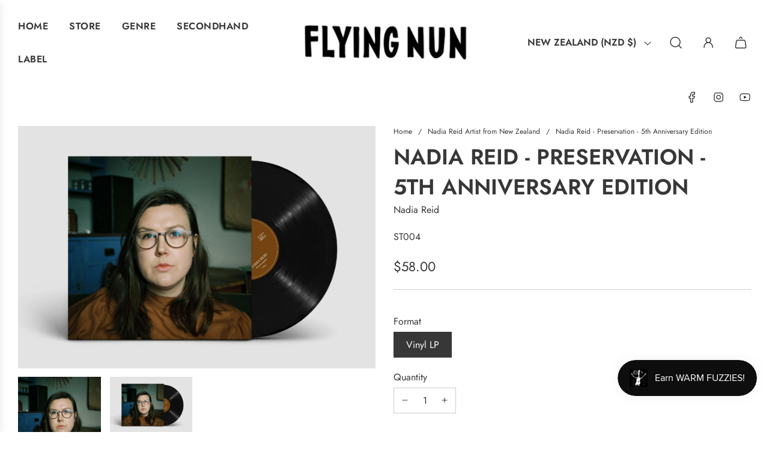

--- FILE ---
content_type: text/html; charset=utf-8
request_url: https://www.flyingnun.co.nz/collections/nadia-reid-artist-from-new-zealand/products/nadia-reid-preservation
body_size: 60995
content:
<!doctype html>
<html class="no-js" lang="en">
<head>
 <script>/* start spd config */window._spt_delay_keywords=["/gtag/js,gtag(,/checkouts,/tiktok-track.js,/hotjar-,/smile-,/adoric.js,/wpm/,fbq("];/* end spd config */</script><!-- Basic page needs ================================================== -->
  <meta charset="utf-8"><meta http-equiv="X-UA-Compatible" content="IE=edge">

  <link rel="preconnect" href="https://cdn.shopify.com" crossorigin><link rel="preconnect" href="https://fonts.shopifycdn.com" crossorigin><link rel="preload" href="//www.flyingnun.co.nz/cdn/shop/t/21/assets/theme.min.css?v=170990799935293944311696625202" as="style" />
  <link rel="preload" href="//www.flyingnun.co.nz/cdn/shop/t/21/assets/swiper.min.css?v=88091268259482038431696625201" as="style" onload="this.onload=null;this.rel='stylesheet'"/>
  <link rel="preload" href="//www.flyingnun.co.nz/cdn/shop/t/21/assets/photoswipe.min.css?v=165459975419098386681696625201" as="style" onload="this.onload=null;this.rel='stylesheet'"/>
  <link rel="preload" href="//www.flyingnun.co.nz/cdn/shop/t/21/assets/custom.css?v=102493421877365237651696625202" as="style" onload="this.onload=null;this.rel='stylesheet'"/>

  

  

  
    <link rel="shortcut icon" href="//www.flyingnun.co.nz/cdn/shop/files/Fuzzy_Round_291f3e95-ec39-45ed-bad2-c801464c377f_180x180_crop_center.png?v=1727491792" type="image/png">
    <link rel="apple-touch-icon" sizes="180x180" href="//www.flyingnun.co.nz/cdn/shop/files/Fuzzy_Round_291f3e95-ec39-45ed-bad2-c801464c377f_180x180_crop_center.png?v=1727491792">
    <link rel="apple-touch-icon-precomposed" sizes="180x180" href="//www.flyingnun.co.nz/cdn/shop/files/Fuzzy_Round_291f3e95-ec39-45ed-bad2-c801464c377f_180x180_crop_center.png?v=1727491792">
    <link rel="icon" type="image/png" sizes="32x32" href="//www.flyingnun.co.nz/cdn/shop/files/Fuzzy_Round_291f3e95-ec39-45ed-bad2-c801464c377f_32x32_crop_center.png?v=1727491792">
    <link rel="icon" type="image/png" sizes="194x194" href="//www.flyingnun.co.nz/cdn/shop/files/Fuzzy_Round_291f3e95-ec39-45ed-bad2-c801464c377f_194x194_crop_center.png?v=1727491792">
    <link rel="icon" type="image/png" sizes="192x192" href="//www.flyingnun.co.nz/cdn/shop/files/Fuzzy_Round_291f3e95-ec39-45ed-bad2-c801464c377f_192x192_crop_center.png?v=1727491792">
    <link rel="icon" type="image/png" sizes="16x16" href="//www.flyingnun.co.nz/cdn/shop/files/Fuzzy_Round_291f3e95-ec39-45ed-bad2-c801464c377f_16x16_crop_center.png?v=1727491792">
  
<link rel="preload" as="font" href="//www.flyingnun.co.nz/cdn/fonts/jost/jost_n6.ec1178db7a7515114a2d84e3dd680832b7af8b99.woff2" type="font/woff2" crossorigin><link rel="preload" as="font" href="//www.flyingnun.co.nz/cdn/fonts/jost/jost_n4.d47a1b6347ce4a4c9f437608011273009d91f2b7.woff2" type="font/woff2" crossorigin><!-- Title and description ================================================== -->
  <title> 
    Nadia Reid - Preservation - 5th Anniversary Edition | Vinyl &ndash; 
  </title>

  
    <meta name="description" content="Shop for Nadia Reid - Preservation - 5th Anniversary Edition on vinyl + CD at a Flying Nun record store, Auckland, Wellington &amp; Christchurch.">
  

  <!-- Helpers ================================================== -->
  <!-- /snippets/social-meta-tags.liquid -->


<meta property="og:site_name" content="Flying Nun ">
<meta property="og:url" content="https://www.flyingnun.co.nz/products/nadia-reid-preservation">
<meta property="og:title" content="Nadia Reid - Preservation -  5th Anniversary Edition">
<meta property="og:type" content="product">
<meta property="og:description" content="Shop for Nadia Reid - Preservation - 5th Anniversary Edition on vinyl + CD at a Flying Nun record store, Auckland, Wellington &amp; Christchurch.">

  <meta property="og:price:amount" content="58.00">
  <meta property="og:price:currency" content="NZD">

<meta property="og:image" content="http://www.flyingnun.co.nz/cdn/shop/products/Preservation_repress_store_image_copy.jpg?v=1721956933"><meta property="og:image" content="http://www.flyingnun.co.nz/cdn/shop/products/Preservation_repress_store_image.jpg?v=1721956945">
<meta property="og:image:alt" content="Nadia Reid - Preservation -  5th Anniversary Edition - Flying Nun  | Vinyl | CD"><meta property="og:image:alt" content="Nadia Reid - Preservation -  5th Anniversary Edition - Flying Nun  | Vinyl | CD">
<meta property="og:image:secure_url" content="https://www.flyingnun.co.nz/cdn/shop/products/Preservation_repress_store_image_copy.jpg?v=1721956933"><meta property="og:image:secure_url" content="https://www.flyingnun.co.nz/cdn/shop/products/Preservation_repress_store_image.jpg?v=1721956945">


<meta name="twitter:card" content="summary_large_image">
<meta name="twitter:title" content="Nadia Reid - Preservation -  5th Anniversary Edition">
<meta name="twitter:description" content="Shop for Nadia Reid - Preservation - 5th Anniversary Edition on vinyl + CD at a Flying Nun record store, Auckland, Wellington &amp; Christchurch.">

  <link rel="canonical" href="https://www.flyingnun.co.nz/products/nadia-reid-preservation"/>
  <meta name="viewport" content="width=device-width, initial-scale=1, shrink-to-fit=no">
  <meta name="theme-color" content="#373737">

  <!-- CSS ================================================== -->
  <style>
/*============================================================================
  #Typography
==============================================================================*/






@font-face {
  font-family: Jost;
  font-weight: 600;
  font-style: normal;
  font-display: swap;
  src: url("//www.flyingnun.co.nz/cdn/fonts/jost/jost_n6.ec1178db7a7515114a2d84e3dd680832b7af8b99.woff2") format("woff2"),
       url("//www.flyingnun.co.nz/cdn/fonts/jost/jost_n6.b1178bb6bdd3979fef38e103a3816f6980aeaff9.woff") format("woff");
}

@font-face {
  font-family: Jost;
  font-weight: 400;
  font-style: normal;
  font-display: swap;
  src: url("//www.flyingnun.co.nz/cdn/fonts/jost/jost_n4.d47a1b6347ce4a4c9f437608011273009d91f2b7.woff2") format("woff2"),
       url("//www.flyingnun.co.nz/cdn/fonts/jost/jost_n4.791c46290e672b3f85c3d1c651ef2efa3819eadd.woff") format("woff");
}


  @font-face {
  font-family: Jost;
  font-weight: 900;
  font-style: normal;
  font-display: swap;
  src: url("//www.flyingnun.co.nz/cdn/fonts/jost/jost_n9.cd269fa9adcae864ab1df15826ceb2fd310a3d4a.woff2") format("woff2"),
       url("//www.flyingnun.co.nz/cdn/fonts/jost/jost_n9.fd15e8012129a3f22bd292bf1f8b87a15f894bd5.woff") format("woff");
}




  @font-face {
  font-family: Jost;
  font-weight: 700;
  font-style: normal;
  font-display: swap;
  src: url("//www.flyingnun.co.nz/cdn/fonts/jost/jost_n7.921dc18c13fa0b0c94c5e2517ffe06139c3615a3.woff2") format("woff2"),
       url("//www.flyingnun.co.nz/cdn/fonts/jost/jost_n7.cbfc16c98c1e195f46c536e775e4e959c5f2f22b.woff") format("woff");
}




  @font-face {
  font-family: Jost;
  font-weight: 400;
  font-style: italic;
  font-display: swap;
  src: url("//www.flyingnun.co.nz/cdn/fonts/jost/jost_i4.b690098389649750ada222b9763d55796c5283a5.woff2") format("woff2"),
       url("//www.flyingnun.co.nz/cdn/fonts/jost/jost_i4.fd766415a47e50b9e391ae7ec04e2ae25e7e28b0.woff") format("woff");
}




  @font-face {
  font-family: Jost;
  font-weight: 700;
  font-style: italic;
  font-display: swap;
  src: url("//www.flyingnun.co.nz/cdn/fonts/jost/jost_i7.d8201b854e41e19d7ed9b1a31fe4fe71deea6d3f.woff2") format("woff2"),
       url("//www.flyingnun.co.nz/cdn/fonts/jost/jost_i7.eae515c34e26b6c853efddc3fc0c552e0de63757.woff") format("woff");
}






/*============================================================================
  #General Variables
==============================================================================*/

:root {

  --font-weight-normal: 400;
  --font-weight-bold: 700;
  --font-weight-header-bold: 900;

  --header-font-stack: Jost, sans-serif;
  --header-font-weight: 600;
  --header-font-style: normal;
  --header-text-size: 48;
  --header-text-size-px: 48px;
  --header-mobile-text-size-px: 22px;

  --header-font-case: uppercase;
  --header-font-size: 16;
  --header-font-size-px: 16px;

  --heading-spacing: 0px;
  --heading-font-case: uppercase;
  --heading-font-stack: FontDrop;

  --body-font-stack: Jost, sans-serif;
  --body-font-weight: 400;
  --body-font-style: normal;

  --label-font-stack: Jost, sans-serif;
  --label-font-weight: 400;
  --label-font-style: normal;
  --label-font-case: none;
  --label-spacing: 0px;

  --navigation-font-stack: Jost, sans-serif;
  --navigation-font-weight: 600;
  --navigation-font-style: normal;

  --base-font-size-int: 16;
  --base-font-size: 16px;

  --body-font-size-12-to-em: 0.75em;
  --body-font-size-14-to-em: 0.88em;
  --body-font-size-16-to-em: 1.0em;
  --body-font-size-18-to-em: 1.13em;
  --body-font-size-20-to-em: 1.25em;
  --body-font-size-22-to-em: 1.38em;
  --body-font-size-24-to-em: 1.5em;
  --body-font-size-28-to-em: 1.75em;
  --body-font-size-36-to-em: 2.25em;

  --sale-badge-color: #E95050;
  --sold-out-badge-color: #373737;
  --badge-font-color: #fff;

  --primary-btn-text-color: #fff;
  --primary-btn-bg-color: #373737;
  --primary-btn-bg-color-lighten50: #b6b6b6;
  --primary-btn-bg-color-opacity50: rgba(55, 55, 55, 0.5);
  --primary-btn-bg-hover-color: #cac9c9;
  --primary-btn-text-hover-color: #373737;

  --button-text-case: none;
  --button-font-size: 12;
  --button-font-size-px: 12px;
  --button-text-spacing-px: 1px;

  --secondary-btn-text-color: #f8f8f8;
  --secondary-btn-bg-color: #707070;
  --secondary-btn-bg-color-lighten: #a3a3a3;
  --secondary-btn-bg-hover-color: #cac9c9;
  --secondary-btn-bg-text-hover-color: #373737;

  

  
    --alt-btn-font-style: normal;
    --alt-btn-font-weight: 400;
    

  --text-color: #373737;
  --text-color-lighten5: #444444;
  --text-color-lighten70: #eaeaea;
  --text-color-transparent05: rgba(55, 55, 55, 0.05);
  --text-color-transparent10: rgba(55, 55, 55, 0.1);
  --text-color-transparent15: rgba(55, 55, 55, 0.15);
  --text-color-transparent25: rgba(55, 55, 55, 0.25);
  --text-color-transparent30: rgba(55, 55, 55, 0.3);
  --text-color-transparent5: rgba(55, 55, 55, 0.5);
  --text-color-transparent6: rgba(55, 55, 55, 0.6);
  --text-color-transparent7: rgba(55, 55, 55, 0.7);
  --text-color-transparent8: rgba(55, 55, 55, 0.8);

  
    --heading-xl-font-size: 28px;
    --heading-l-font-size: 22px;
    --subheading-font-size: 20px;
  

  
    --small-body-font-size: 14px;
  

  --link-color: #373737;
  --on-sale-color: #373737;

  --body-color: #fff;
  --body-color-darken10: #e6e6e6;
  --body-color-transparent00: rgba(255, 255, 255, 0);
  --body-color-transparent90: rgba(255, 255, 255, 0.9);

  --body-secondary-color: #F4F4F4;
  --body-secondary-color-transparent00: rgba(244, 244, 244, 0);
  --body-secondary-color-darken05: #e7e7e7;

  --color-primary-background: #fff;
  --color-primary-background-rgb: 255, 255, 255;
  --color-secondary-background: #F4F4F4;

  --cart-background-color: #373737;

  --border-color: rgba(55, 55, 55, 0.25);
  --link-border-color: rgba(55, 55, 55, 0.5);
  --border-color-darken10: #1e1e1e;

  --header-color: #fff;
  --header-color-darken5: #f2f2f2;

  --header-border-color: #fff;

  --announcement-text-size: 12px;
  --announcement-text-spacing: -2px;

  --logo-font-size: 18px;

  --overlay-header-text-color: #fff;
  --nav-text-color: #373737;
  --nav-text-color-transparent10: rgba(55, 55, 55, 0.1);
  --nav-text-color-transparent30: rgba(55, 55, 55, 0.3);
  --nav-text-hover: #949494;

  --color-scheme-light-background: #f8f8f8;
  --color-scheme-light-background-lighten5: #ffffff;
  --color-scheme-light-text: #373737;
  --color-scheme-light-text-transparent25: rgba(55, 55, 55, 0.25);
  --color-scheme-light-text-transparent50: rgba(55, 55, 55, 0.5);
  --color-scheme-light-text-transparent60: rgba(55, 55, 55, 0.6);

  --color-scheme-feature-background: #757575;
  --color-scheme-feature-background-lighten5: #828282;
  --color-scheme-feature-text: #ffffff;
  --color-scheme-feature-text-transparent25: rgba(255, 255, 255, 0.25);
  --color-scheme-feature-text-transparent50: rgba(255, 255, 255, 0.5);
  --color-scheme-feature-text-transparent60: rgba(255, 255, 255, 0.6);

  --homepage-sections-accent-secondary-color-transparent60: rgba(255, 255, 255, 0.6);

  --color-scheme-dark-background: #2b2b2b;
  --color-scheme-dark-text: #fff;
  --color-scheme-dark-text-transparent25: rgba(255, 255, 255, 0.25);
  --color-scheme-dark-text-transparent50: rgba(255, 255, 255, 0.5);
  --color-scheme-dark-text-transparent60: rgba(255, 255, 255, 0.6);

  --filter-bg-color: rgba(55, 55, 55, 0.1);

  --color-footer-bg: #F4F4F4;
  --color-footer-bg-darken5: #e7e7e7;
  --color-footer-text: #373737;
  --color-footer-text-darken10: #1e1e1e;
  --color-footer-border: rgba(55, 55, 55, 0.1);
  --color-footer-border25: rgba(55, 55, 55, 0.25);
  --color-footer-border-30: rgba(55, 55, 55, 0.3);

  --popup-text-color: #242424;
  --popup-text-color-transparent50: rgba(36, 36, 36, 0.5);
  --popup-text-color-lighten10: #3e3e3e;
  --popup-bg-color: #ffffff;

  --menu-drawer-color: #f8f8f8;
  --menu-drawer-color-darken5: #ebebeb;
  --menu-drawer-text-color: #373737;
  --menu-drawer-text-color-transparent10: rgba(55, 55, 55, 0.1);
  --menu-drawer-text-color-transparent30: rgba(55, 55, 55, 0.3);
  --menu-drawer-border-color: rgba(55, 55, 55, 0.1);
  --menu-drawer-text-hover-color: #696969;

  --cart-drawer-color: #FFFFFF;
  --cart-drawer-text-color: #373737;
  --cart-drawer-text-color-lighten10: #515151;
  --cart-drawer-border-color: rgba(55, 55, 55, 0.5);

  --fancybox-overlay: url('//www.flyingnun.co.nz/cdn/shop/t/21/assets/fancybox_overlay.png?v=61793926319831825281696625200');

  --success-color: #28a745;
  --error-color: #DC3545;
  --warning-color: #EB9247;

  /* Shop Pay Installments variables */
  --color-body: #F4F4F4;
  --color-bg: #F4F4F4;
}
</style>

  <style data-shopify>
    *,
    *::before,
    *::after {
      box-sizing: inherit;
    }

    html {
      box-sizing: border-box;
      background-color: var(--body-color);
      height: 100%;
      margin: 0;
    }

    body {
      background-color: var(--body-color);
      min-height: 100%;
      margin: 0;
      display: grid;
      grid-template-rows: auto auto 1fr auto;
      grid-template-columns: 100%;
      overflow-x: hidden;
    }

    .sr-only {
      position: absolute;
      width: 1px;
      height: 1px;
      padding: 0;
      margin: -1px;
      overflow: hidden;
      clip: rect(0, 0, 0, 0);
      border: 0;
    }

    .sr-only-focusable:active, .sr-only-focusable:focus {
      position: static;
      width: auto;
      height: auto;
      margin: 0;
      overflow: visible;
      clip: auto;
    }
  </style>

  <!-- Header hook for plugins ================================================== -->

    <script>window.performance && window.performance.mark && window.performance.mark('shopify.content_for_header.start');</script><meta name="google-site-verification" content="YNtj9_mnJQUiD6lpQwRLaZLEUMSC9tZBqDTEBPtt5JU">
<meta name="facebook-domain-verification" content="uk720ktihxuhere9xypbeh6n5eybna">
<meta name="facebook-domain-verification" content="drnfbvh9qiornc66085eccdsmpwisa">
<meta id="shopify-digital-wallet" name="shopify-digital-wallet" content="/45031653527/digital_wallets/dialog">
<meta name="shopify-checkout-api-token" content="f1ab4faef13e8821af05f7e58cc37c97">
<meta id="in-context-paypal-metadata" data-shop-id="45031653527" data-venmo-supported="false" data-environment="production" data-locale="en_US" data-paypal-v4="true" data-currency="NZD">
<link rel="alternate" type="application/json+oembed" href="https://www.flyingnun.co.nz/products/nadia-reid-preservation.oembed">
<script async="async" src="/checkouts/internal/preloads.js?locale=en-NZ"></script>
<script id="apple-pay-shop-capabilities" type="application/json">{"shopId":45031653527,"countryCode":"NZ","currencyCode":"NZD","merchantCapabilities":["supports3DS"],"merchantId":"gid:\/\/shopify\/Shop\/45031653527","merchantName":"Flying Nun ","requiredBillingContactFields":["postalAddress","email","phone"],"requiredShippingContactFields":["postalAddress","email","phone"],"shippingType":"shipping","supportedNetworks":["visa","masterCard","amex","jcb"],"total":{"type":"pending","label":"Flying Nun ","amount":"1.00"},"shopifyPaymentsEnabled":true,"supportsSubscriptions":true}</script>
<script id="shopify-features" type="application/json">{"accessToken":"f1ab4faef13e8821af05f7e58cc37c97","betas":["rich-media-storefront-analytics"],"domain":"www.flyingnun.co.nz","predictiveSearch":true,"shopId":45031653527,"locale":"en"}</script>
<script>var Shopify = Shopify || {};
Shopify.shop = "flying-nun.myshopify.com";
Shopify.locale = "en";
Shopify.currency = {"active":"NZD","rate":"1.0"};
Shopify.country = "NZ";
Shopify.theme = {"name":"Flow","id":137124610292,"schema_name":"Flow","schema_version":"34.0.0","theme_store_id":801,"role":"main"};
Shopify.theme.handle = "null";
Shopify.theme.style = {"id":null,"handle":null};
Shopify.cdnHost = "www.flyingnun.co.nz/cdn";
Shopify.routes = Shopify.routes || {};
Shopify.routes.root = "/";</script>
<script type="module">!function(o){(o.Shopify=o.Shopify||{}).modules=!0}(window);</script>
<script>!function(o){function n(){var o=[];function n(){o.push(Array.prototype.slice.apply(arguments))}return n.q=o,n}var t=o.Shopify=o.Shopify||{};t.loadFeatures=n(),t.autoloadFeatures=n()}(window);</script>
<script id="shop-js-analytics" type="application/json">{"pageType":"product"}</script>
<script defer="defer" async type="module" src="//www.flyingnun.co.nz/cdn/shopifycloud/shop-js/modules/v2/client.init-shop-cart-sync_BdyHc3Nr.en.esm.js"></script>
<script defer="defer" async type="module" src="//www.flyingnun.co.nz/cdn/shopifycloud/shop-js/modules/v2/chunk.common_Daul8nwZ.esm.js"></script>
<script type="module">
  await import("//www.flyingnun.co.nz/cdn/shopifycloud/shop-js/modules/v2/client.init-shop-cart-sync_BdyHc3Nr.en.esm.js");
await import("//www.flyingnun.co.nz/cdn/shopifycloud/shop-js/modules/v2/chunk.common_Daul8nwZ.esm.js");

  window.Shopify.SignInWithShop?.initShopCartSync?.({"fedCMEnabled":true,"windoidEnabled":true});

</script>
<script>(function() {
  var isLoaded = false;
  function asyncLoad() {
    if (isLoaded) return;
    isLoaded = true;
    var urls = ["https:\/\/chimpstatic.com\/mcjs-connected\/js\/users\/3f9396f1d200562be1b8618ba\/dc0a4d6c8b57c9eae6347d342.js?shop=flying-nun.myshopify.com","https:\/\/cdn.xopify.com\/assets\/js\/xo-gallery.js?shop=flying-nun.myshopify.com","https:\/\/cdn-bundler.nice-team.net\/app\/js\/bundler.js?shop=flying-nun.myshopify.com","https:\/\/preproduct.onrender.com\/preproduct-embed.js?v=2.0\u0026shop=flying-nun.myshopify.com","https:\/\/audio.bestfreecdn.com\/storage\/js\/audio-45031653527.js?ver=31\u0026shop=flying-nun.myshopify.com"];
    for (var i = 0; i < urls.length; i++) {
      var s = document.createElement('script');
      s.type = 'text/javascript';
      s.async = true;
      s.src = urls[i];
      var x = document.getElementsByTagName('script')[0];
      x.parentNode.insertBefore(s, x);
    }
  };
  if(window.attachEvent) {
    window.attachEvent('onload', asyncLoad);
  } else {
    window.addEventListener('load', asyncLoad, false);
  }
})();</script>
<script id="__st">var __st={"a":45031653527,"offset":46800,"reqid":"2a44085d-24bb-4189-8a29-964e7770ee18-1769006001","pageurl":"www.flyingnun.co.nz\/collections\/nadia-reid-artist-from-new-zealand\/products\/nadia-reid-preservation","u":"55b6f6038217","p":"product","rtyp":"product","rid":7624136261876};</script>
<script>window.ShopifyPaypalV4VisibilityTracking = true;</script>
<script id="captcha-bootstrap">!function(){'use strict';const t='contact',e='account',n='new_comment',o=[[t,t],['blogs',n],['comments',n],[t,'customer']],c=[[e,'customer_login'],[e,'guest_login'],[e,'recover_customer_password'],[e,'create_customer']],r=t=>t.map((([t,e])=>`form[action*='/${t}']:not([data-nocaptcha='true']) input[name='form_type'][value='${e}']`)).join(','),a=t=>()=>t?[...document.querySelectorAll(t)].map((t=>t.form)):[];function s(){const t=[...o],e=r(t);return a(e)}const i='password',u='form_key',d=['recaptcha-v3-token','g-recaptcha-response','h-captcha-response',i],f=()=>{try{return window.sessionStorage}catch{return}},m='__shopify_v',_=t=>t.elements[u];function p(t,e,n=!1){try{const o=window.sessionStorage,c=JSON.parse(o.getItem(e)),{data:r}=function(t){const{data:e,action:n}=t;return t[m]||n?{data:e,action:n}:{data:t,action:n}}(c);for(const[e,n]of Object.entries(r))t.elements[e]&&(t.elements[e].value=n);n&&o.removeItem(e)}catch(o){console.error('form repopulation failed',{error:o})}}const l='form_type',E='cptcha';function T(t){t.dataset[E]=!0}const w=window,h=w.document,L='Shopify',v='ce_forms',y='captcha';let A=!1;((t,e)=>{const n=(g='f06e6c50-85a8-45c8-87d0-21a2b65856fe',I='https://cdn.shopify.com/shopifycloud/storefront-forms-hcaptcha/ce_storefront_forms_captcha_hcaptcha.v1.5.2.iife.js',D={infoText:'Protected by hCaptcha',privacyText:'Privacy',termsText:'Terms'},(t,e,n)=>{const o=w[L][v],c=o.bindForm;if(c)return c(t,g,e,D).then(n);var r;o.q.push([[t,g,e,D],n]),r=I,A||(h.body.append(Object.assign(h.createElement('script'),{id:'captcha-provider',async:!0,src:r})),A=!0)});var g,I,D;w[L]=w[L]||{},w[L][v]=w[L][v]||{},w[L][v].q=[],w[L][y]=w[L][y]||{},w[L][y].protect=function(t,e){n(t,void 0,e),T(t)},Object.freeze(w[L][y]),function(t,e,n,w,h,L){const[v,y,A,g]=function(t,e,n){const i=e?o:[],u=t?c:[],d=[...i,...u],f=r(d),m=r(i),_=r(d.filter((([t,e])=>n.includes(e))));return[a(f),a(m),a(_),s()]}(w,h,L),I=t=>{const e=t.target;return e instanceof HTMLFormElement?e:e&&e.form},D=t=>v().includes(t);t.addEventListener('submit',(t=>{const e=I(t);if(!e)return;const n=D(e)&&!e.dataset.hcaptchaBound&&!e.dataset.recaptchaBound,o=_(e),c=g().includes(e)&&(!o||!o.value);(n||c)&&t.preventDefault(),c&&!n&&(function(t){try{if(!f())return;!function(t){const e=f();if(!e)return;const n=_(t);if(!n)return;const o=n.value;o&&e.removeItem(o)}(t);const e=Array.from(Array(32),(()=>Math.random().toString(36)[2])).join('');!function(t,e){_(t)||t.append(Object.assign(document.createElement('input'),{type:'hidden',name:u})),t.elements[u].value=e}(t,e),function(t,e){const n=f();if(!n)return;const o=[...t.querySelectorAll(`input[type='${i}']`)].map((({name:t})=>t)),c=[...d,...o],r={};for(const[a,s]of new FormData(t).entries())c.includes(a)||(r[a]=s);n.setItem(e,JSON.stringify({[m]:1,action:t.action,data:r}))}(t,e)}catch(e){console.error('failed to persist form',e)}}(e),e.submit())}));const S=(t,e)=>{t&&!t.dataset[E]&&(n(t,e.some((e=>e===t))),T(t))};for(const o of['focusin','change'])t.addEventListener(o,(t=>{const e=I(t);D(e)&&S(e,y())}));const B=e.get('form_key'),M=e.get(l),P=B&&M;t.addEventListener('DOMContentLoaded',(()=>{const t=y();if(P)for(const e of t)e.elements[l].value===M&&p(e,B);[...new Set([...A(),...v().filter((t=>'true'===t.dataset.shopifyCaptcha))])].forEach((e=>S(e,t)))}))}(h,new URLSearchParams(w.location.search),n,t,e,['guest_login'])})(!0,!0)}();</script>
<script integrity="sha256-4kQ18oKyAcykRKYeNunJcIwy7WH5gtpwJnB7kiuLZ1E=" data-source-attribution="shopify.loadfeatures" defer="defer" src="//www.flyingnun.co.nz/cdn/shopifycloud/storefront/assets/storefront/load_feature-a0a9edcb.js" crossorigin="anonymous"></script>
<script data-source-attribution="shopify.dynamic_checkout.dynamic.init">var Shopify=Shopify||{};Shopify.PaymentButton=Shopify.PaymentButton||{isStorefrontPortableWallets:!0,init:function(){window.Shopify.PaymentButton.init=function(){};var t=document.createElement("script");t.src="https://www.flyingnun.co.nz/cdn/shopifycloud/portable-wallets/latest/portable-wallets.en.js",t.type="module",document.head.appendChild(t)}};
</script>
<script data-source-attribution="shopify.dynamic_checkout.buyer_consent">
  function portableWalletsHideBuyerConsent(e){var t=document.getElementById("shopify-buyer-consent"),n=document.getElementById("shopify-subscription-policy-button");t&&n&&(t.classList.add("hidden"),t.setAttribute("aria-hidden","true"),n.removeEventListener("click",e))}function portableWalletsShowBuyerConsent(e){var t=document.getElementById("shopify-buyer-consent"),n=document.getElementById("shopify-subscription-policy-button");t&&n&&(t.classList.remove("hidden"),t.removeAttribute("aria-hidden"),n.addEventListener("click",e))}window.Shopify?.PaymentButton&&(window.Shopify.PaymentButton.hideBuyerConsent=portableWalletsHideBuyerConsent,window.Shopify.PaymentButton.showBuyerConsent=portableWalletsShowBuyerConsent);
</script>
<script data-source-attribution="shopify.dynamic_checkout.cart.bootstrap">document.addEventListener("DOMContentLoaded",(function(){function t(){return document.querySelector("shopify-accelerated-checkout-cart, shopify-accelerated-checkout")}if(t())Shopify.PaymentButton.init();else{new MutationObserver((function(e,n){t()&&(Shopify.PaymentButton.init(),n.disconnect())})).observe(document.body,{childList:!0,subtree:!0})}}));
</script>
<link id="shopify-accelerated-checkout-styles" rel="stylesheet" media="screen" href="https://www.flyingnun.co.nz/cdn/shopifycloud/portable-wallets/latest/accelerated-checkout-backwards-compat.css" crossorigin="anonymous">
<style id="shopify-accelerated-checkout-cart">
        #shopify-buyer-consent {
  margin-top: 1em;
  display: inline-block;
  width: 100%;
}

#shopify-buyer-consent.hidden {
  display: none;
}

#shopify-subscription-policy-button {
  background: none;
  border: none;
  padding: 0;
  text-decoration: underline;
  font-size: inherit;
  cursor: pointer;
}

#shopify-subscription-policy-button::before {
  box-shadow: none;
}

      </style>

<script>window.performance && window.performance.mark && window.performance.mark('shopify.content_for_header.end');</script>

  <script type="text/javascript">
		window.wetheme = {
			name: 'Flow',
			webcomponentRegistry: {
        registry: {},
				checkScriptLoaded: function(key) {
					return window.wetheme.webcomponentRegistry.registry[key] ? true : false
				},
        register: function(registration) {
            if(!window.wetheme.webcomponentRegistry.checkScriptLoaded(registration.key)) {
              window.wetheme.webcomponentRegistry.registry[registration.key] = registration
            }
        }
      }
    };
	</script>

  

  

  <script>document.documentElement.className = document.documentElement.className.replace('no-js', 'js');</script>
 
<!-- BEGIN app block: shopify://apps/multi-location-inv/blocks/app-embed/982328e1-99f7-4a7e-8266-6aed71bf0021 -->


  
    <script src="https://cdn.shopify.com/extensions/019bc8d2-cea0-7a5e-8ad1-2f50d795a504/inventory-info-theme-exrtensions-180/assets/common.bundle.js"></script>
  

<style>
  .iia-icon svg{height:18px;width:18px}.iia-disabled-button{pointer-events:none}.iia-hidden {display: none;}
</style>
<script>
      window.inventoryInfo = window.inventoryInfo || {};
      window.inventoryInfo.shop = window.inventoryInfo.shop || {};
      window.inventoryInfo.shop.shopifyDomain = 'flying-nun.myshopify.com';
      window.inventoryInfo.shop.locale = 'en';
      window.inventoryInfo.pageType = 'product';
      
        window.inventoryInfo.settings = {"qtyBold":true,"infoBold":true,"hiddenLocation":{"68207083764":true,"71423000820":true,"51984072855":false,"71422968052":true,"71948534004":false},"locationBold":true,"uiEnabled":true,"description":"","threshold":true,"hideBorders":true,"locationColor":"#000000","batchProcessing":{},"metafield":{},"hideLocationDetails":true,"iconColor":"#7ed321","stockMessageRules":[{"msg":"{{location-name}} - {{threshold-message}}","qty":0,"threshold":"Sold Out","operator":"<=","thresholdColor":"#d0021b"},{"msg":"{{location-name}} - {{threshold-message}}","qty":1,"threshold":"Only 1 left in stock","operator":"<=","thresholdColor":"#f56923"},{"msg":"{{location-name}} - {{threshold-message}}","qty":2,"threshold":"In Stock","operator":">=","thresholdColor":"#254103"}],"offlineLocations":{"68207083764":true,"71423000820":true,"71422968052":true},"header":"","qtyColor":"#000000"};
        
          window.inventoryInfo.locationSettings = {"details":[{"name":"","displayOrder":"","id":71423000820},{"name":"","displayOrder":"","id":68207083764},{"name":"","displayOrder":"","id":71422968052},{"name":"202 Karangahape Road, AUCKLAND CBD","displayOrder":1,"id":71948534004},{"name":"173 Cuba St, Te Aro, WELLINGTON CBD","displayOrder":2,"id":51984072855}]};
        
      
      
</script>


  
 

 


  <script> 
      window.inventoryInfo = window.inventoryInfo || {};
      window.inventoryInfo.product = window.inventoryInfo.product || {}
      window.inventoryInfo.product.title = "Nadia Reid - Preservation -  5th Anniversary Edition";
      window.inventoryInfo.product.handle = "nadia-reid-preservation";
      window.inventoryInfo.product.id = 7624136261876;
      window.inventoryInfo.product.selectedVairant = 42621120282868;
      window.inventoryInfo.product.defaultVariantOnly = false
      window.inventoryInfo.markets = window.inventoryInfo.markets || {};
      window.inventoryInfo.markets.isoCode = 'NZ';
      window.inventoryInfo.product.variants = window.inventoryInfo.product.variants || []; 
      
          window.inventoryInfo.product.variants.push({id:42621120282868, 
                                                      title:"Vinyl LP", 
                                                      available:true,
                                                      incoming: false,
                                                      incomingDate: null
                                                     });
      
       
    </script>

    


 
 
    
      <script src="https://cdn.shopify.com/extensions/019bc8d2-cea0-7a5e-8ad1-2f50d795a504/inventory-info-theme-exrtensions-180/assets/main.bundle.js"></script>
    

<!-- END app block --><!-- BEGIN app block: shopify://apps/smart-filter-search/blocks/app-embed/5cc1944c-3014-4a2a-af40-7d65abc0ef73 --><link href="https://cdn.shopify.com/extensions/019bdedd-4e57-79a0-b131-b44f39813278/smart-product-filters-613/assets/globo.filter.min.js" as="script" rel="preload">
<link rel="preconnect" href="https://filter-eu8.globo.io" crossorigin>
<link rel="dns-prefetch" href="https://filter-eu8.globo.io"><link rel="stylesheet" href="https://cdn.shopify.com/extensions/019bdedd-4e57-79a0-b131-b44f39813278/smart-product-filters-613/assets/globo.search.css" media="print" onload="this.media='all'">

<meta id="search_terms_value" content="" />
<!-- BEGIN app snippet: global.variables --><script>
  window.shopCurrency = "NZD";
  window.shopCountry = "NZ";
  window.shopLanguageCode = "en";

  window.currentCurrency = "NZD";
  window.currentCountry = "NZ";
  window.currentLanguageCode = "en";

  window.shopCustomer = false

  window.useCustomTreeTemplate = false;
  window.useCustomProductTemplate = false;

  window.GloboFilterRequestOrigin = "https://www.flyingnun.co.nz";
  window.GloboFilterShopifyDomain = "flying-nun.myshopify.com";
  window.GloboFilterSFAT = "";
  window.GloboFilterSFApiVersion = "2025-04";
  window.GloboFilterProxyPath = "/apps/globofilters";
  window.GloboFilterRootUrl = "";
  window.GloboFilterTranslation = {"search":{"suggestions":"Suggestions","collections":"Collections","articles":"Blog Posts","pages":"Pages","product":"Product","products":"Products","view_all":"Search for","view_all_products":"View all products","not_found":"Sorry, nothing found for","product_not_found":"No products were found","no_result_keywords_suggestions_title":"Popular searches","no_result_products_suggestions_title":"However, You may like","zero_character_keywords_suggestions_title":"Suggestions","zero_character_popular_searches_title":"Popular searches","zero_character_products_suggestions_title":"Trending products"},"form":{"heading":"Search products","select":"-- Select --","search":"Search","submit":"Search","clear":"Clear"},"filter":{"filter_by":"Filter By","clear_all":"Clear All","view":"View","clear":"Clear","in_stock":"In Stock","out_of_stock":"Out of Stock","ready_to_ship":"Ready to ship","search":"Search options","choose_values":"Choose values","show_more":"Show more","show_less":"Show less"},"sort":{"sort_by":"Sort By","manually":"Featured","availability_in_stock_first":"Availability","relevance":"Relevance","best_selling":"Best Selling","alphabetically_a_z":"Alphabetically, A-Z","alphabetically_z_a":"Alphabetically, Z-A","price_low_to_high":"Price, low to high","price_high_to_low":"Price, high to low","date_new_to_old":"Date, new to old","date_old_to_new":"Date, old to new","inventory_low_to_high":"Inventory, low to high","inventory_high_to_low":"Inventory, high to low","sale_off":"% Sale off"},"product":{"add_to_cart":"Add to cart","unavailable":"Unavailable","sold_out":"Sold out","sale":"Sale","load_more":"Load more","limit":"Show","search":"Search products","no_results":"Sorry, there are no products in this collection"}};
  window.isMultiCurrency =false;
  window.globoEmbedFilterAssetsUrl = 'https://cdn.shopify.com/extensions/019bdedd-4e57-79a0-b131-b44f39813278/smart-product-filters-613/assets/';
  window.assetsUrl = window.globoEmbedFilterAssetsUrl;
  window.GloboMoneyFormat = "${{amount}}";
</script><!-- END app snippet -->
<script type="text/javascript" hs-ignore data-ccm-injected>
document.getElementsByTagName('html')[0].classList.add('spf-filter-loading', 'spf-has-filter');
window.enabledEmbedFilter = true;
window.sortByRelevance = false;
window.moneyFormat = "${{amount}}";
window.GloboMoneyWithCurrencyFormat = "${{amount}} NZD";
window.filesUrl = '//www.flyingnun.co.nz/cdn/shop/files/';
window.GloboThemesInfo ={};



var GloboEmbedFilterConfig = {
api: {filterUrl: "https://filter-eu8.globo.io/filter",searchUrl: "https://filter-eu8.globo.io/search", url: "https://filter-eu8.globo.io"},
shop: {
name: "Flying Nun ",
url: "https://www.flyingnun.co.nz",
domain: "flying-nun.myshopify.com",
locale: "en",
cur_locale: "en",
predictive_search_url: "/search/suggest",
country_code: "NZ",
root_url: "",
cart_url: "/cart",
search_url: "/search",
cart_add_url: "/cart/add",
search_terms_value: "",
product_image: {width: 504, height: 504},
no_image_url: "https://cdn.shopify.com/s/images/themes/product-1.png",
swatches: [],
swatchConfig: {"enable":true,"color":["colour","color"],"label":["size"]},
enableRecommendation: false,
hideOneValue: false,
newUrlStruct: true,
newUrlForSEO: true,themeTranslation:{"products":{"product":{"on_sale":"On sale","sold_out":"Sold out","quick_shop":"Quick view","view_options":"View options","add_to_cart":"Add to cart"},"general":{"from_text":"From"}}},redirects: [],
images: {},
settings: {"color_body_text":"#373737","color_primary":"#373737","color_body_bg":"#fff","color_body_bg_secondary":"#F4F4F4","sale_price_color":"#373737","sale_badge_color":"#E95050","sold_out_badge_color":"#373737","sold_out_badge_font_color":"#fff","cart_color":"#373737","color_primary_navigation":"#373737","color_primary_navigation_hover":"#949494","header-bg-color":"#fff","header-border-color":"#fff","header-transparent-text":"#fff","header-transparent-background":"#373737","mobile-menu-text":"#373737","mobile-menu-text-hover":"#696969","mobile-menu-bg":"#f8f8f8","color_primary_button_background":"#373737","color_primary_button_text":"#fff","color_primary_button_background_hover":"#cac9c9","color_primary_button_text_hover":"#373737","color_secondary_button_background":"#707070","color_secondary_button_text":"#f8f8f8","color_secondary_button_background_hover":"#cac9c9","color_secondary_button_text_hover":"#373737","colorSchemeLightBackground":"#f8f8f8","colorSchemeLightText":"#373737","homepage-sections-accent-primary-color":"#757575","homepage-sections-accent-secondary-color":"#ffffff","colorSchemeDarkBackground":"#2b2b2b","colorSchemeDarkText":"#fff","pop-up-background-color":"#ffffff","pop-up-text-color":"#242424","cart-drawer-bg":"#FFFFFF","cart-drawer-text":"#373737","color_footer_bg":"#F4F4F4","color_footer_text":"#373737","type_header_font":{"error":"json not allowed for this object"},"header-text-size":48,"heading_spacing":0,"heading_font_case":"uppercase","type_base_font":{"error":"json not allowed for this object"},"typography-body-font-size":16,"type_navigation_font":"heading","header_font_size":16,"header_font_case":"uppercase","button_style":"square","button_text_case":"none","button_font_size":12,"button_text_spacing":1,"button_font_style":"normal","type_label_font":"body","label_font_case":"none","label_spacing":0,"logo_font_size":18,"announcement_text_size":12,"announcement_text_spacing":-2,"ajax_cart_method":"added","cart_vendor_enable":false,"cart_notes_enable":false,"giftwrap_gift_note":true,"enable-additional-checkout-buttons":false,"giftwrap_product_selector":"gift-wrap","giftwrap_label_text":"Gift wrap this product","product-grid":"square","hover-effect":true,"show_badges":true,"discount_badge_type":"percentage","product_card_text_alignment":"center","back_to_top_homepage":false,"back_to_top_collection":false,"back_to_top_product":false,"back_to_top_all":true,"predictive_search_enabled":true,"predictive_search_show_vendor":true,"predictive_search_show_price":false,"sm_facebook_link":"https:\/\/www.facebook.com\/flyingnunrecords","sm_twitter_link":"","sm_instagram_link":"https:\/\/www.instagram.com\/flyingnun","sm_tumblr_link":"","sm_pinterest_link":"","sm_youtube_link":"https:\/\/www.youtube.com\/@FlyingNunRecords","sm_vimeo_link":"","sm_flickr_link":"","sm_snapchat_link":"","sm_houzz_link":"","sm_linkedin_link":"","sm_tiktok_link":"","social_sharing_title":"Share","social_sharing_blog":true,"share_facebook":true,"share_twitter":true,"share_pinterest":true,"enable_breadcrumbs":true,"popup--enable":false,"pop-up-time":"7","pop-up-text-header-text":"Expand your email List","pop-up-text-description-text":"\u003cp\u003eDescribe the benefits of your newsletter\u003c\/p\u003e","popup--show-social-icons":false,"popup--show-newsletter":false,"desktop-popup-style":"slide-up","pop-up-delay":5,"popup--test-mode":false,"enable_verification_popup":false,"verification-pop-up__test-mode":false,"verification-popup--background-color":"rgba(0,0,0,0)","verification_background_opacity":100,"verification-popup-logo--max-width":200,"verification-pop-up__header":"Confirm your age","verification-pop-up__description":"\u003cp\u003eYou must be at least 21 years old to enter this store.\u003c\/p\u003e\u003cp\u003eAre you over 21 years of age?\u003c\/p\u003e","exit-button__text":"No I'm not","confirm-button__text":"Yes I am","deny__header":"Come back when you're older","deny__description":"\u003cp\u003eIt looks like you're not old enough to shop with us, come back when you're 21 or older.\u003c\/p\u003e","deny-button__text":"Oops, I entered incorrectly","favicon":"\/\/www.flyingnun.co.nz\/cdn\/shop\/files\/Fuzzy_Round_291f3e95-ec39-45ed-bad2-c801464c377f.png?v=1727491792","animations_enabled":false,"page_fade_enabled":true,"ken_burns_enabled":false,"checkout_logo_image":"\/\/www.flyingnun.co.nz\/cdn\/shop\/files\/fuzzy_cropped.jpg?v=1625474399","checkout_logo_position":"left","checkout_logo_size":"medium","checkout_body_background_color":"#fff","checkout_input_background_color_mode":"white","checkout_sidebar_background_color":"#fafafa","checkout_heading_font":"-apple-system, BlinkMacSystemFont, 'Segoe UI', Roboto, Helvetica, Arial, sans-serif, 'Apple Color Emoji', 'Segoe UI Emoji', 'Segoe UI Symbol'","checkout_body_font":"-apple-system, BlinkMacSystemFont, 'Segoe UI', Roboto, Helvetica, Arial, sans-serif, 'Apple Color Emoji', 'Segoe UI Emoji', 'Segoe UI Symbol'","checkout_accent_color":"#1878b9","checkout_button_color":"#1878b9","checkout_error_color":"#e22120","parallax":false,"customer_layout":"customer_area"},
gridSettings: {"layout":"app","useCustomTemplate":false,"useCustomTreeTemplate":false,"skin":1,"limits":[12,24,48],"productsPerPage":48,"sorts":["stock-descending","best-selling","title-ascending","title-descending","price-ascending","price-descending","created-descending","created-ascending"],"noImageUrl":"https:\/\/cdn.shopify.com\/s\/images\/themes\/product-1.png","imageWidth":"504","imageHeight":"504","imageRatio":100,"imageSize":"504_504","alignment":"left","hideOneValue":false,"elements":["soldoutLabel","saleLabel","quickview","addToCart","vendor","swatch","secondImage"],"saleLabelClass":" sale-text","saleMode":3,"gridItemClass":"spf-col-xl-3 spf-col-lg-3 spf-col-md-6 spf-col-sm-6 spf-col-6","swatchClass":"","swatchConfig":{"enable":true,"color":["colour","color"],"label":["size"]},"variant_redirect":true,"showSelectedVariantInfo":true},
home_filter: false,
page: "product",
sorts: ["stock-descending","best-selling","title-ascending","title-descending","price-ascending","price-descending","created-descending","created-ascending"],
limits: [12,24,48],
cache: true,
layout: "app",
marketTaxInclusion: false,
priceTaxesIncluded: true,
customerTaxesIncluded: true,
useCustomTemplate: false,
hasQuickviewTemplate: false
},
analytic: {"enableViewProductAnalytic":true,"enableSearchAnalytic":true,"enableFilterAnalytic":true,"enableATCAnalytic":false},
taxes: [],
special_countries: null,
adjustments: false,
year_make_model: {
id: 0,
prefix: "car.",
heading: "",
showSearchInput: false,
showClearAllBtn: false
},
filter: {
id:0,
prefix: "filter.",
layout: 1,
useThemeFilterCss: true,
sublayout: 4,
showCount: false,
showRefine: true,
refineSettings: {"style":"rounded","positions":["sidebar_mobile","toolbar_mobile","sidebar_desktop","toolbar_desktop"],"color":"#000000","iconColor":"#959595","bgColor":"#E8E8E8"},
isLoadMore: 0,
filter_on_search_page: false
},
search:{
enable: true,
zero_character_suggestion: false,
pages_suggestion: {enable:false,limit:5},
keywords_suggestion: {enable:true,limit:10},
articles_suggestion: {enable:false,limit:5},
layout: 1,
product_list_layout: "grid",
elements: ["vendor","price"]
},
collection: {
id:0,
handle:'',
sort: 'best-selling',
vendor: null,
tags: null,
type: null,
term: document.getElementById("search_terms_value") != null ? document.getElementById("search_terms_value").content : "",
limit: 48,
settings: null,
products_count: 4,
enableCollectionSearch: false,
displayTotalProducts: false,
excludeTags:null,
showSelectedVariantInfo: true
},
selector: {products: ""}
}
</script>
<script>
try {} catch (error) {}
</script>
<script src="https://cdn.shopify.com/extensions/019bdedd-4e57-79a0-b131-b44f39813278/smart-product-filters-613/assets/globo.filter.themes.min.js" defer></script><style>.gf-block-title h3, 
.gf-block-title .h3,
.gf-form-input-inner label {
  font-size: 14px !important;
  color: #3a3a3a !important;
  text-transform: uppercase !important;
  font-weight: bold !important;
}
.gf-option-block .gf-btn-show-more{
  font-size: 14px !important;
  text-transform: none !important;
  font-weight: normal !important;
}
.gf-option-block ul li a, 
.gf-option-block ul li button, 
.gf-option-block ul li a span.gf-count,
.gf-option-block ul li button span.gf-count,
.gf-clear, 
.gf-clear-all, 
.selected-item.gf-option-label a,
.gf-form-input-inner select,
.gf-refine-toggle{
  font-size: 14px !important;
  color: #000000 !important;
  text-transform: none !important;
  font-weight: normal !important;
}

.gf-refine-toggle-mobile,
.gf-form-button-group button {
  font-size: 14px !important;
  text-transform: none !important;
  font-weight: normal !important;
  color: #3a3a3a !important;
  border: 1px solid #bfbfbf !important;
  background: #ffffff !important;
}
.gf-option-block-box-rectangle.gf-option-block ul li.gf-box-rectangle a,
.gf-option-block-box-rectangle.gf-option-block ul li.gf-box-rectangle button {
  border-color: #000000 !important;
}
.gf-option-block-box-rectangle.gf-option-block ul li.gf-box-rectangle a.checked,
.gf-option-block-box-rectangle.gf-option-block ul li.gf-box-rectangle button.checked{
  color: #fff !important;
  background-color: #000000 !important;
}
@media (min-width: 768px) {
  .gf-option-block-box-rectangle.gf-option-block ul li.gf-box-rectangle button:hover,
  .gf-option-block-box-rectangle.gf-option-block ul li.gf-box-rectangle a:hover {
    color: #fff !important;
    background-color: #000000 !important;	
  }
}
.gf-option-block.gf-option-block-select select {
  color: #000000 !important;
}

#gf-form.loaded, .gf-YMM-forms.loaded {
  background: #FFFFFF !important;
}
#gf-form h2, .gf-YMM-forms h2 {
  color: #3a3a3a !important;
}
#gf-form label, .gf-YMM-forms label{
  color: #3a3a3a !important;
}
.gf-form-input-wrapper select, 
.gf-form-input-wrapper input{
  border: 1px solid #DEDEDE !important;
  background-color: #FFFFFF !important;
  border-radius: 0px !important;
}
#gf-form .gf-form-button-group button, .gf-YMM-forms .gf-form-button-group button{
  color: #FFFFFF !important;
  background: #3a3a3a !important;
  border-radius: 0px !important;
}

.spf-product-card.spf-product-card__template-3 .spf-product__info.hover{
  background: #FFFFFF;
}
a.spf-product-card__image-wrapper{
  padding-top: 100%;
}
.h4.spf-product-card__title a{
  color: #333333;
  font-size: 15px;
   font-family: inherit;     font-style: normal;
  text-transform: none;
}
.h4.spf-product-card__title a:hover{
  color: #000000;
}
.spf-product-card button.spf-product__form-btn-addtocart{
  font-size: 14px;
   font-family: inherit;   font-weight: normal;   font-style: normal;   text-transform: none;
}
.spf-product-card button.spf-product__form-btn-addtocart,
.spf-product-card.spf-product-card__template-4 a.open-quick-view,
.spf-product-card.spf-product-card__template-5 a.open-quick-view,
#gfqv-btn{
  color: #FFFFFF !important;
  border: 1px solid #333333 !important;
  background: #333333 !important;
}
.spf-product-card button.spf-product__form-btn-addtocart:hover,
.spf-product-card.spf-product-card__template-4 a.open-quick-view:hover,
.spf-product-card.spf-product-card__template-5 a.open-quick-view:hover{
  color: #FFFFFF !important;
  border: 1px solid #000000 !important;
  background: #000000 !important;
}
span.spf-product__label.spf-product__label-soldout{
  color: #ffffff;
  background: #989898;
}
span.spf-product__label.spf-product__label-sale{
  color: #F0F0F0;
  background: #d21625;
}
.spf-product-card__vendor a{
  color: #969595;
  font-size: 13px;
   font-family: inherit;   font-weight: normal;   font-style: normal; }
.spf-product-card__vendor a:hover{
  color: #969595;
}
.spf-product-card__price-wrapper{
  font-size: 14px;
}
.spf-image-ratio{
  padding-top:100% !important;
}
.spf-product-card__oldprice,
.spf-product-card__saleprice,
.spf-product-card__price,
.gfqv-product-card__oldprice,
.gfqv-product-card__saleprice,
.gfqv-product-card__price
{
  font-size: 14px;
   font-family: inherit;   font-weight: normal;   font-style: normal; }

span.spf-product-card__price, span.gfqv-product-card__price{
  color: #141414;
}
span.spf-product-card__oldprice, span.gfqv-product-card__oldprice{
  color: #969595;
}
span.spf-product-card__saleprice, span.gfqv-product-card__saleprice{
  color: #d21625;
}
</style><script>
      window.addEventListener('globoFilterCloseSearchCompleted', function () {
        if(wetheme && wetheme.closeDrawers){
          wetheme.closeDrawers();
        }
      });
  </script>

<script>
      window.addEventListener('globoFilterCloseSearchCompleted', function () {
        if(wetheme && wetheme.closeDrawers){
          wetheme.closeDrawers();
        }
      });
  </script>

<style>#gf-tree .noUi-base, #gf-tree .noUi-connects {
    height: 3px !important;
}
#gf-tree .noUi-connect {
    display: block !important;
    background: #000000 !important;
}
#gf-tree .noUi-handle {
    top: -10px !important;
    border: 8px solid #333 !important;
    background: #fff !important;
    cursor: grab !important;
}
#gf-tree .noUi-handle.noUi-handle-lower {
    right: -10px !important;
}
#gf-tree .noUi-target {
  height: auto;
  border: none;
  box-shadow: none;
 background: transparent;
}
span.gf-summary {
    display: none !important;
}</style><script></script><script>
  const productGrid = document.querySelector('[data-globo-filter-items]')
  if(productGrid){
    if( productGrid.id ){
      productGrid.setAttribute('old-id', productGrid.id)
    }
    productGrid.id = 'gf-products';
  }
</script>
<script>if(window.AVADA_SPEED_WHITELIST){const spfs_w = new RegExp("smart-product-filter-search", 'i'); if(Array.isArray(window.AVADA_SPEED_WHITELIST)){window.AVADA_SPEED_WHITELIST.push(spfs_w);}else{window.AVADA_SPEED_WHITELIST = [spfs_w];}} </script><!-- END app block --><!-- BEGIN app block: shopify://apps/preproduct-next-gen-pre-order/blocks/preproduct_app_embed_block/2762c018-a41c-4de1-8397-e1a2010a74fa -->
<script 
	id="pp-optimized-loading-hide-buttons" 
	
>
	function ppOptimizedLoadingHideButtons() {
		const potentialForms = Array.from(document.querySelectorAll(`[action*="cart/add"], [action="/cart/add"]`));
		let dawnStyleProductForm = potentialForms.find(form => {
			return form.parentElement?.className === `product-form`
		});
		let productForm = potentialForms.find(form => {
			// primary add-to-cart buttons would not be within a header or footer
			return form.closest(`header, footer`) ? false : true;
		});
		let form = dawnStyleProductForm || productForm;

		if (!form) return;
		
		form.parentElement.querySelectorAll(`
			button[type="submit"], 
			button[name="add"], 
			button[class*="add-to-cart"],
			button[id*="add-to-cart"],
			button[id*="addToCart"],
			button[data-add-to-cart],
			button[data-product-id],
			input[type="submit"],
			input[name="add"],
			input[data-add-to-cart],
			div.shopify-payment-button
		`).forEach(button => {
			button.style.display = "none";
		});
	}

	addEventListener(`DOMContentLoaded`, () => {
		let script = document.getElementById(`pp-optimized-loading-hide-buttons`);

		if (window.meta?.page?.pageType === `product` && script.hasAttribute(`data-on-pre-order`)) {
			ppOptimizedLoadingHideButtons();
		}
	});
</script>

<script>
	(function() {
		function ppAsyncLoad() {
			var urls = ["https:\/\/api.preproduct.io\/preproduct-embed.js?shop=www.flyingnun.co.nz"];
			for (var i = 0; i < urls.length; i++) {
				var s = document.createElement('script');
				s.type = 'text/javascript';
				s.async = true;
				s.src = urls[i];
				var x = document.getElementsByTagName('script')[0];
				x.parentNode.insertBefore(s, x);
			}
		};
		if(window.attachEvent) {
			window.attachEvent('onload', ppAsyncLoad);
		} else {
			window.addEventListener('load', ppAsyncLoad, false);
		}
	})();
</script>




<!-- END app block --><!-- BEGIN app block: shopify://apps/navi-menu-builder/blocks/app-embed/723b0c57-cf35-4406-ba93-95040b25b37c -->

<!----Navi+ embeded (Block )------------------------------------------------------------>

  

<script>
  (window._navi_setting ||= []).push({
    shop: "flying-nun.myshopify.com",
    embed_id: "",
    
    env: "shopify"
  });
</script>
<script src="https://live-r2.naviplus.app/start.js?v=217" async></script>
<script src="https://flov.b-cdn.net/start.js?v=217" async></script>

<!----Navi+ embeded (Block )------------------------------------------------------------>


















<!-- END app block --><script src="https://cdn.shopify.com/extensions/019bdd7a-c110-7969-8f1c-937dfc03ea8a/smile-io-272/assets/smile-loader.js" type="text/javascript" defer="defer"></script>
<script src="https://cdn.shopify.com/extensions/019bdd7a-c110-7969-8f1c-937dfc03ea8a/smile-io-272/assets/smile-points-on-product-page.js" type="text/javascript" defer="defer"></script>
<link href="https://cdn.shopify.com/extensions/019bdd7a-c110-7969-8f1c-937dfc03ea8a/smile-io-272/assets/smile-points-on-product-page.css" rel="stylesheet" type="text/css" media="all">
<script src="https://cdn.shopify.com/extensions/019bdedd-4e57-79a0-b131-b44f39813278/smart-product-filters-613/assets/globo.filter.min.js" type="text/javascript" defer="defer"></script>
<link href="https://monorail-edge.shopifysvc.com" rel="dns-prefetch">
<script>(function(){if ("sendBeacon" in navigator && "performance" in window) {try {var session_token_from_headers = performance.getEntriesByType('navigation')[0].serverTiming.find(x => x.name == '_s').description;} catch {var session_token_from_headers = undefined;}var session_cookie_matches = document.cookie.match(/_shopify_s=([^;]*)/);var session_token_from_cookie = session_cookie_matches && session_cookie_matches.length === 2 ? session_cookie_matches[1] : "";var session_token = session_token_from_headers || session_token_from_cookie || "";function handle_abandonment_event(e) {var entries = performance.getEntries().filter(function(entry) {return /monorail-edge.shopifysvc.com/.test(entry.name);});if (!window.abandonment_tracked && entries.length === 0) {window.abandonment_tracked = true;var currentMs = Date.now();var navigation_start = performance.timing.navigationStart;var payload = {shop_id: 45031653527,url: window.location.href,navigation_start,duration: currentMs - navigation_start,session_token,page_type: "product"};window.navigator.sendBeacon("https://monorail-edge.shopifysvc.com/v1/produce", JSON.stringify({schema_id: "online_store_buyer_site_abandonment/1.1",payload: payload,metadata: {event_created_at_ms: currentMs,event_sent_at_ms: currentMs}}));}}window.addEventListener('pagehide', handle_abandonment_event);}}());</script>
<script id="web-pixels-manager-setup">(function e(e,d,r,n,o){if(void 0===o&&(o={}),!Boolean(null===(a=null===(i=window.Shopify)||void 0===i?void 0:i.analytics)||void 0===a?void 0:a.replayQueue)){var i,a;window.Shopify=window.Shopify||{};var t=window.Shopify;t.analytics=t.analytics||{};var s=t.analytics;s.replayQueue=[],s.publish=function(e,d,r){return s.replayQueue.push([e,d,r]),!0};try{self.performance.mark("wpm:start")}catch(e){}var l=function(){var e={modern:/Edge?\/(1{2}[4-9]|1[2-9]\d|[2-9]\d{2}|\d{4,})\.\d+(\.\d+|)|Firefox\/(1{2}[4-9]|1[2-9]\d|[2-9]\d{2}|\d{4,})\.\d+(\.\d+|)|Chrom(ium|e)\/(9{2}|\d{3,})\.\d+(\.\d+|)|(Maci|X1{2}).+ Version\/(15\.\d+|(1[6-9]|[2-9]\d|\d{3,})\.\d+)([,.]\d+|)( \(\w+\)|)( Mobile\/\w+|) Safari\/|Chrome.+OPR\/(9{2}|\d{3,})\.\d+\.\d+|(CPU[ +]OS|iPhone[ +]OS|CPU[ +]iPhone|CPU IPhone OS|CPU iPad OS)[ +]+(15[._]\d+|(1[6-9]|[2-9]\d|\d{3,})[._]\d+)([._]\d+|)|Android:?[ /-](13[3-9]|1[4-9]\d|[2-9]\d{2}|\d{4,})(\.\d+|)(\.\d+|)|Android.+Firefox\/(13[5-9]|1[4-9]\d|[2-9]\d{2}|\d{4,})\.\d+(\.\d+|)|Android.+Chrom(ium|e)\/(13[3-9]|1[4-9]\d|[2-9]\d{2}|\d{4,})\.\d+(\.\d+|)|SamsungBrowser\/([2-9]\d|\d{3,})\.\d+/,legacy:/Edge?\/(1[6-9]|[2-9]\d|\d{3,})\.\d+(\.\d+|)|Firefox\/(5[4-9]|[6-9]\d|\d{3,})\.\d+(\.\d+|)|Chrom(ium|e)\/(5[1-9]|[6-9]\d|\d{3,})\.\d+(\.\d+|)([\d.]+$|.*Safari\/(?![\d.]+ Edge\/[\d.]+$))|(Maci|X1{2}).+ Version\/(10\.\d+|(1[1-9]|[2-9]\d|\d{3,})\.\d+)([,.]\d+|)( \(\w+\)|)( Mobile\/\w+|) Safari\/|Chrome.+OPR\/(3[89]|[4-9]\d|\d{3,})\.\d+\.\d+|(CPU[ +]OS|iPhone[ +]OS|CPU[ +]iPhone|CPU IPhone OS|CPU iPad OS)[ +]+(10[._]\d+|(1[1-9]|[2-9]\d|\d{3,})[._]\d+)([._]\d+|)|Android:?[ /-](13[3-9]|1[4-9]\d|[2-9]\d{2}|\d{4,})(\.\d+|)(\.\d+|)|Mobile Safari.+OPR\/([89]\d|\d{3,})\.\d+\.\d+|Android.+Firefox\/(13[5-9]|1[4-9]\d|[2-9]\d{2}|\d{4,})\.\d+(\.\d+|)|Android.+Chrom(ium|e)\/(13[3-9]|1[4-9]\d|[2-9]\d{2}|\d{4,})\.\d+(\.\d+|)|Android.+(UC? ?Browser|UCWEB|U3)[ /]?(15\.([5-9]|\d{2,})|(1[6-9]|[2-9]\d|\d{3,})\.\d+)\.\d+|SamsungBrowser\/(5\.\d+|([6-9]|\d{2,})\.\d+)|Android.+MQ{2}Browser\/(14(\.(9|\d{2,})|)|(1[5-9]|[2-9]\d|\d{3,})(\.\d+|))(\.\d+|)|K[Aa][Ii]OS\/(3\.\d+|([4-9]|\d{2,})\.\d+)(\.\d+|)/},d=e.modern,r=e.legacy,n=navigator.userAgent;return n.match(d)?"modern":n.match(r)?"legacy":"unknown"}(),u="modern"===l?"modern":"legacy",c=(null!=n?n:{modern:"",legacy:""})[u],f=function(e){return[e.baseUrl,"/wpm","/b",e.hashVersion,"modern"===e.buildTarget?"m":"l",".js"].join("")}({baseUrl:d,hashVersion:r,buildTarget:u}),m=function(e){var d=e.version,r=e.bundleTarget,n=e.surface,o=e.pageUrl,i=e.monorailEndpoint;return{emit:function(e){var a=e.status,t=e.errorMsg,s=(new Date).getTime(),l=JSON.stringify({metadata:{event_sent_at_ms:s},events:[{schema_id:"web_pixels_manager_load/3.1",payload:{version:d,bundle_target:r,page_url:o,status:a,surface:n,error_msg:t},metadata:{event_created_at_ms:s}}]});if(!i)return console&&console.warn&&console.warn("[Web Pixels Manager] No Monorail endpoint provided, skipping logging."),!1;try{return self.navigator.sendBeacon.bind(self.navigator)(i,l)}catch(e){}var u=new XMLHttpRequest;try{return u.open("POST",i,!0),u.setRequestHeader("Content-Type","text/plain"),u.send(l),!0}catch(e){return console&&console.warn&&console.warn("[Web Pixels Manager] Got an unhandled error while logging to Monorail."),!1}}}}({version:r,bundleTarget:l,surface:e.surface,pageUrl:self.location.href,monorailEndpoint:e.monorailEndpoint});try{o.browserTarget=l,function(e){var d=e.src,r=e.async,n=void 0===r||r,o=e.onload,i=e.onerror,a=e.sri,t=e.scriptDataAttributes,s=void 0===t?{}:t,l=document.createElement("script"),u=document.querySelector("head"),c=document.querySelector("body");if(l.async=n,l.src=d,a&&(l.integrity=a,l.crossOrigin="anonymous"),s)for(var f in s)if(Object.prototype.hasOwnProperty.call(s,f))try{l.dataset[f]=s[f]}catch(e){}if(o&&l.addEventListener("load",o),i&&l.addEventListener("error",i),u)u.appendChild(l);else{if(!c)throw new Error("Did not find a head or body element to append the script");c.appendChild(l)}}({src:f,async:!0,onload:function(){if(!function(){var e,d;return Boolean(null===(d=null===(e=window.Shopify)||void 0===e?void 0:e.analytics)||void 0===d?void 0:d.initialized)}()){var d=window.webPixelsManager.init(e)||void 0;if(d){var r=window.Shopify.analytics;r.replayQueue.forEach((function(e){var r=e[0],n=e[1],o=e[2];d.publishCustomEvent(r,n,o)})),r.replayQueue=[],r.publish=d.publishCustomEvent,r.visitor=d.visitor,r.initialized=!0}}},onerror:function(){return m.emit({status:"failed",errorMsg:"".concat(f," has failed to load")})},sri:function(e){var d=/^sha384-[A-Za-z0-9+/=]+$/;return"string"==typeof e&&d.test(e)}(c)?c:"",scriptDataAttributes:o}),m.emit({status:"loading"})}catch(e){m.emit({status:"failed",errorMsg:(null==e?void 0:e.message)||"Unknown error"})}}})({shopId: 45031653527,storefrontBaseUrl: "https://www.flyingnun.co.nz",extensionsBaseUrl: "https://extensions.shopifycdn.com/cdn/shopifycloud/web-pixels-manager",monorailEndpoint: "https://monorail-edge.shopifysvc.com/unstable/produce_batch",surface: "storefront-renderer",enabledBetaFlags: ["2dca8a86"],webPixelsConfigList: [{"id":"968098036","configuration":"{\"pixel_id\":\"728937416199564\",\"pixel_type\":\"facebook_pixel\"}","eventPayloadVersion":"v1","runtimeContext":"OPEN","scriptVersion":"ca16bc87fe92b6042fbaa3acc2fbdaa6","type":"APP","apiClientId":2329312,"privacyPurposes":["ANALYTICS","MARKETING","SALE_OF_DATA"],"dataSharingAdjustments":{"protectedCustomerApprovalScopes":["read_customer_address","read_customer_email","read_customer_name","read_customer_personal_data","read_customer_phone"]}},{"id":"707297524","configuration":"{\"swymApiEndpoint\":\"https:\/\/swymstore-v3free-01.swymrelay.com\",\"swymTier\":\"v3free-01\"}","eventPayloadVersion":"v1","runtimeContext":"STRICT","scriptVersion":"5b6f6917e306bc7f24523662663331c0","type":"APP","apiClientId":1350849,"privacyPurposes":["ANALYTICS","MARKETING","PREFERENCES"],"dataSharingAdjustments":{"protectedCustomerApprovalScopes":["read_customer_email","read_customer_name","read_customer_personal_data","read_customer_phone"]}},{"id":"424673524","configuration":"{\"config\":\"{\\\"google_tag_ids\\\":[\\\"G-JTH44B0TEC\\\",\\\"AW-782963885\\\",\\\"GT-5NXKVXJ\\\"],\\\"target_country\\\":\\\"NZ\\\",\\\"gtag_events\\\":[{\\\"type\\\":\\\"begin_checkout\\\",\\\"action_label\\\":[\\\"G-JTH44B0TEC\\\",\\\"AW-782963885\\\/sQQWCM77j9EDEK2prPUC\\\"]},{\\\"type\\\":\\\"search\\\",\\\"action_label\\\":[\\\"G-JTH44B0TEC\\\",\\\"AW-782963885\\\/hw8tCNH7j9EDEK2prPUC\\\"]},{\\\"type\\\":\\\"view_item\\\",\\\"action_label\\\":[\\\"G-JTH44B0TEC\\\",\\\"AW-782963885\\\/S0_jCMj7j9EDEK2prPUC\\\",\\\"MC-T8YK75DKB4\\\"]},{\\\"type\\\":\\\"purchase\\\",\\\"action_label\\\":[\\\"G-JTH44B0TEC\\\",\\\"AW-782963885\\\/SpaxCMX7j9EDEK2prPUC\\\",\\\"MC-T8YK75DKB4\\\"]},{\\\"type\\\":\\\"page_view\\\",\\\"action_label\\\":[\\\"G-JTH44B0TEC\\\",\\\"AW-782963885\\\/SB7kCML7j9EDEK2prPUC\\\",\\\"MC-T8YK75DKB4\\\"]},{\\\"type\\\":\\\"add_payment_info\\\",\\\"action_label\\\":[\\\"G-JTH44B0TEC\\\",\\\"AW-782963885\\\/FUa3CNT7j9EDEK2prPUC\\\"]},{\\\"type\\\":\\\"add_to_cart\\\",\\\"action_label\\\":[\\\"G-JTH44B0TEC\\\",\\\"AW-782963885\\\/iR3_CMv7j9EDEK2prPUC\\\"]}],\\\"enable_monitoring_mode\\\":false}\"}","eventPayloadVersion":"v1","runtimeContext":"OPEN","scriptVersion":"b2a88bafab3e21179ed38636efcd8a93","type":"APP","apiClientId":1780363,"privacyPurposes":[],"dataSharingAdjustments":{"protectedCustomerApprovalScopes":["read_customer_address","read_customer_email","read_customer_name","read_customer_personal_data","read_customer_phone"]}},{"id":"67371252","eventPayloadVersion":"v1","runtimeContext":"LAX","scriptVersion":"1","type":"CUSTOM","privacyPurposes":["ANALYTICS"],"name":"Google Analytics tag (migrated)"},{"id":"shopify-app-pixel","configuration":"{}","eventPayloadVersion":"v1","runtimeContext":"STRICT","scriptVersion":"0450","apiClientId":"shopify-pixel","type":"APP","privacyPurposes":["ANALYTICS","MARKETING"]},{"id":"shopify-custom-pixel","eventPayloadVersion":"v1","runtimeContext":"LAX","scriptVersion":"0450","apiClientId":"shopify-pixel","type":"CUSTOM","privacyPurposes":["ANALYTICS","MARKETING"]}],isMerchantRequest: false,initData: {"shop":{"name":"Flying Nun ","paymentSettings":{"currencyCode":"NZD"},"myshopifyDomain":"flying-nun.myshopify.com","countryCode":"NZ","storefrontUrl":"https:\/\/www.flyingnun.co.nz"},"customer":null,"cart":null,"checkout":null,"productVariants":[{"price":{"amount":58.0,"currencyCode":"NZD"},"product":{"title":"Nadia Reid - Preservation -  5th Anniversary Edition","vendor":"Nadia Reid","id":"7624136261876","untranslatedTitle":"Nadia Reid - Preservation -  5th Anniversary Edition","url":"\/products\/nadia-reid-preservation","type":"Slow Time Records"},"id":"42621120282868","image":{"src":"\/\/www.flyingnun.co.nz\/cdn\/shop\/products\/Preservation_repress_store_image.jpg?v=1721956945"},"sku":"ST004","title":"Vinyl LP","untranslatedTitle":"Vinyl LP"}],"purchasingCompany":null},},"https://www.flyingnun.co.nz/cdn","fcfee988w5aeb613cpc8e4bc33m6693e112",{"modern":"","legacy":""},{"shopId":"45031653527","storefrontBaseUrl":"https:\/\/www.flyingnun.co.nz","extensionBaseUrl":"https:\/\/extensions.shopifycdn.com\/cdn\/shopifycloud\/web-pixels-manager","surface":"storefront-renderer","enabledBetaFlags":"[\"2dca8a86\"]","isMerchantRequest":"false","hashVersion":"fcfee988w5aeb613cpc8e4bc33m6693e112","publish":"custom","events":"[[\"page_viewed\",{}],[\"product_viewed\",{\"productVariant\":{\"price\":{\"amount\":58.0,\"currencyCode\":\"NZD\"},\"product\":{\"title\":\"Nadia Reid - Preservation -  5th Anniversary Edition\",\"vendor\":\"Nadia Reid\",\"id\":\"7624136261876\",\"untranslatedTitle\":\"Nadia Reid - Preservation -  5th Anniversary Edition\",\"url\":\"\/products\/nadia-reid-preservation\",\"type\":\"Slow Time Records\"},\"id\":\"42621120282868\",\"image\":{\"src\":\"\/\/www.flyingnun.co.nz\/cdn\/shop\/products\/Preservation_repress_store_image.jpg?v=1721956945\"},\"sku\":\"ST004\",\"title\":\"Vinyl LP\",\"untranslatedTitle\":\"Vinyl LP\"}}]]"});</script><script>
  window.ShopifyAnalytics = window.ShopifyAnalytics || {};
  window.ShopifyAnalytics.meta = window.ShopifyAnalytics.meta || {};
  window.ShopifyAnalytics.meta.currency = 'NZD';
  var meta = {"product":{"id":7624136261876,"gid":"gid:\/\/shopify\/Product\/7624136261876","vendor":"Nadia Reid","type":"Slow Time Records","handle":"nadia-reid-preservation","variants":[{"id":42621120282868,"price":5800,"name":"Nadia Reid - Preservation -  5th Anniversary Edition - Vinyl LP","public_title":"Vinyl LP","sku":"ST004"}],"remote":false},"page":{"pageType":"product","resourceType":"product","resourceId":7624136261876,"requestId":"2a44085d-24bb-4189-8a29-964e7770ee18-1769006001"}};
  for (var attr in meta) {
    window.ShopifyAnalytics.meta[attr] = meta[attr];
  }
</script>
<script class="analytics">
  (function () {
    var customDocumentWrite = function(content) {
      var jquery = null;

      if (window.jQuery) {
        jquery = window.jQuery;
      } else if (window.Checkout && window.Checkout.$) {
        jquery = window.Checkout.$;
      }

      if (jquery) {
        jquery('body').append(content);
      }
    };

    var hasLoggedConversion = function(token) {
      if (token) {
        return document.cookie.indexOf('loggedConversion=' + token) !== -1;
      }
      return false;
    }

    var setCookieIfConversion = function(token) {
      if (token) {
        var twoMonthsFromNow = new Date(Date.now());
        twoMonthsFromNow.setMonth(twoMonthsFromNow.getMonth() + 2);

        document.cookie = 'loggedConversion=' + token + '; expires=' + twoMonthsFromNow;
      }
    }

    var trekkie = window.ShopifyAnalytics.lib = window.trekkie = window.trekkie || [];
    if (trekkie.integrations) {
      return;
    }
    trekkie.methods = [
      'identify',
      'page',
      'ready',
      'track',
      'trackForm',
      'trackLink'
    ];
    trekkie.factory = function(method) {
      return function() {
        var args = Array.prototype.slice.call(arguments);
        args.unshift(method);
        trekkie.push(args);
        return trekkie;
      };
    };
    for (var i = 0; i < trekkie.methods.length; i++) {
      var key = trekkie.methods[i];
      trekkie[key] = trekkie.factory(key);
    }
    trekkie.load = function(config) {
      trekkie.config = config || {};
      trekkie.config.initialDocumentCookie = document.cookie;
      var first = document.getElementsByTagName('script')[0];
      var script = document.createElement('script');
      script.type = 'text/javascript';
      script.onerror = function(e) {
        var scriptFallback = document.createElement('script');
        scriptFallback.type = 'text/javascript';
        scriptFallback.onerror = function(error) {
                var Monorail = {
      produce: function produce(monorailDomain, schemaId, payload) {
        var currentMs = new Date().getTime();
        var event = {
          schema_id: schemaId,
          payload: payload,
          metadata: {
            event_created_at_ms: currentMs,
            event_sent_at_ms: currentMs
          }
        };
        return Monorail.sendRequest("https://" + monorailDomain + "/v1/produce", JSON.stringify(event));
      },
      sendRequest: function sendRequest(endpointUrl, payload) {
        // Try the sendBeacon API
        if (window && window.navigator && typeof window.navigator.sendBeacon === 'function' && typeof window.Blob === 'function' && !Monorail.isIos12()) {
          var blobData = new window.Blob([payload], {
            type: 'text/plain'
          });

          if (window.navigator.sendBeacon(endpointUrl, blobData)) {
            return true;
          } // sendBeacon was not successful

        } // XHR beacon

        var xhr = new XMLHttpRequest();

        try {
          xhr.open('POST', endpointUrl);
          xhr.setRequestHeader('Content-Type', 'text/plain');
          xhr.send(payload);
        } catch (e) {
          console.log(e);
        }

        return false;
      },
      isIos12: function isIos12() {
        return window.navigator.userAgent.lastIndexOf('iPhone; CPU iPhone OS 12_') !== -1 || window.navigator.userAgent.lastIndexOf('iPad; CPU OS 12_') !== -1;
      }
    };
    Monorail.produce('monorail-edge.shopifysvc.com',
      'trekkie_storefront_load_errors/1.1',
      {shop_id: 45031653527,
      theme_id: 137124610292,
      app_name: "storefront",
      context_url: window.location.href,
      source_url: "//www.flyingnun.co.nz/cdn/s/trekkie.storefront.cd680fe47e6c39ca5d5df5f0a32d569bc48c0f27.min.js"});

        };
        scriptFallback.async = true;
        scriptFallback.src = '//www.flyingnun.co.nz/cdn/s/trekkie.storefront.cd680fe47e6c39ca5d5df5f0a32d569bc48c0f27.min.js';
        first.parentNode.insertBefore(scriptFallback, first);
      };
      script.async = true;
      script.src = '//www.flyingnun.co.nz/cdn/s/trekkie.storefront.cd680fe47e6c39ca5d5df5f0a32d569bc48c0f27.min.js';
      first.parentNode.insertBefore(script, first);
    };
    trekkie.load(
      {"Trekkie":{"appName":"storefront","development":false,"defaultAttributes":{"shopId":45031653527,"isMerchantRequest":null,"themeId":137124610292,"themeCityHash":"16989518304331368983","contentLanguage":"en","currency":"NZD","eventMetadataId":"0e256d3d-349a-423c-b6c8-b0e9e2cdbfbe"},"isServerSideCookieWritingEnabled":true,"monorailRegion":"shop_domain","enabledBetaFlags":["65f19447"]},"Session Attribution":{},"S2S":{"facebookCapiEnabled":true,"source":"trekkie-storefront-renderer","apiClientId":580111}}
    );

    var loaded = false;
    trekkie.ready(function() {
      if (loaded) return;
      loaded = true;

      window.ShopifyAnalytics.lib = window.trekkie;

      var originalDocumentWrite = document.write;
      document.write = customDocumentWrite;
      try { window.ShopifyAnalytics.merchantGoogleAnalytics.call(this); } catch(error) {};
      document.write = originalDocumentWrite;

      window.ShopifyAnalytics.lib.page(null,{"pageType":"product","resourceType":"product","resourceId":7624136261876,"requestId":"2a44085d-24bb-4189-8a29-964e7770ee18-1769006001","shopifyEmitted":true});

      var match = window.location.pathname.match(/checkouts\/(.+)\/(thank_you|post_purchase)/)
      var token = match? match[1]: undefined;
      if (!hasLoggedConversion(token)) {
        setCookieIfConversion(token);
        window.ShopifyAnalytics.lib.track("Viewed Product",{"currency":"NZD","variantId":42621120282868,"productId":7624136261876,"productGid":"gid:\/\/shopify\/Product\/7624136261876","name":"Nadia Reid - Preservation -  5th Anniversary Edition - Vinyl LP","price":"58.00","sku":"ST004","brand":"Nadia Reid","variant":"Vinyl LP","category":"Slow Time Records","nonInteraction":true,"remote":false},undefined,undefined,{"shopifyEmitted":true});
      window.ShopifyAnalytics.lib.track("monorail:\/\/trekkie_storefront_viewed_product\/1.1",{"currency":"NZD","variantId":42621120282868,"productId":7624136261876,"productGid":"gid:\/\/shopify\/Product\/7624136261876","name":"Nadia Reid - Preservation -  5th Anniversary Edition - Vinyl LP","price":"58.00","sku":"ST004","brand":"Nadia Reid","variant":"Vinyl LP","category":"Slow Time Records","nonInteraction":true,"remote":false,"referer":"https:\/\/www.flyingnun.co.nz\/collections\/nadia-reid-artist-from-new-zealand\/products\/nadia-reid-preservation"});
      }
    });


        var eventsListenerScript = document.createElement('script');
        eventsListenerScript.async = true;
        eventsListenerScript.src = "//www.flyingnun.co.nz/cdn/shopifycloud/storefront/assets/shop_events_listener-3da45d37.js";
        document.getElementsByTagName('head')[0].appendChild(eventsListenerScript);

})();</script>
  <script>
  if (!window.ga || (window.ga && typeof window.ga !== 'function')) {
    window.ga = function ga() {
      (window.ga.q = window.ga.q || []).push(arguments);
      if (window.Shopify && window.Shopify.analytics && typeof window.Shopify.analytics.publish === 'function') {
        window.Shopify.analytics.publish("ga_stub_called", {}, {sendTo: "google_osp_migration"});
      }
      console.error("Shopify's Google Analytics stub called with:", Array.from(arguments), "\nSee https://help.shopify.com/manual/promoting-marketing/pixels/pixel-migration#google for more information.");
    };
    if (window.Shopify && window.Shopify.analytics && typeof window.Shopify.analytics.publish === 'function') {
      window.Shopify.analytics.publish("ga_stub_initialized", {}, {sendTo: "google_osp_migration"});
    }
  }
</script>
<script
  defer
  src="https://www.flyingnun.co.nz/cdn/shopifycloud/perf-kit/shopify-perf-kit-3.0.4.min.js"
  data-application="storefront-renderer"
  data-shop-id="45031653527"
  data-render-region="gcp-us-central1"
  data-page-type="product"
  data-theme-instance-id="137124610292"
  data-theme-name="Flow"
  data-theme-version="34.0.0"
  data-monorail-region="shop_domain"
  data-resource-timing-sampling-rate="10"
  data-shs="true"
  data-shs-beacon="true"
  data-shs-export-with-fetch="true"
  data-shs-logs-sample-rate="1"
  data-shs-beacon-endpoint="https://www.flyingnun.co.nz/api/collect"
></script>
</head>


<body id="nadia-reid-preservation-5th-anniversary-edition-vinyl" class="template-product animations-disabled page-fade white--match images-aspect-ratio ">

  <link href="//www.flyingnun.co.nz/cdn/shop/t/21/assets/theme.min.css?v=170990799935293944311696625202" rel="stylesheet" type="text/css" media="all" />
  <noscript><link href="//www.flyingnun.co.nz/cdn/shop/t/21/assets/swiper.min.css?v=88091268259482038431696625201" rel="stylesheet" type="text/css" media="all" /></noscript>
  <noscript><link href="//www.flyingnun.co.nz/cdn/shop/t/21/assets/photoswipe.min.css?v=165459975419098386681696625201" rel="stylesheet" type="text/css" media="all" /></noscript>
  
  
  <noscript><link href="//www.flyingnun.co.nz/cdn/shop/t/21/assets/custom.css?v=102493421877365237651696625202" rel="stylesheet" type="text/css" media="all" /></noscript>

  
  <div class="right-drawer-vue">
  
  <wetheme-right-drawer
    search-url="/search/suggest.json"
    is-predictive="true"
    search-collections=""
    language-url="/"
  >
  </wetheme-right-drawer>
</div>
<script type="text/x-template" id="wetheme-right-drawer-template">
  <div>
    <transition name="drawer-right">
      <div :class="[type === 'shop-now' ? 'quick-view-drawer' : '']" class="drawer drawer--right drawer--cart" v-if="isOpen" ref="drawerRight">
        <div :class="[type === 'shop-now' || type === 'page' ? 'display-flex' : '', 'drawer__header', 'sitewide--title-wrapper']">
          <div class="drawer__close js-drawer-close">
            <button type="button" class="icon-fallback-text" ref="drawerClose" v-on:click="close">
              <span class="fallback-text">Close cart</span>
              <svg viewBox="0 0 25 24" fill="none" xmlns="http://www.w3.org/2000/svg"><path d="M18.5 6L6.5 18" stroke="currentColor" stroke-width="1.5" stroke-linecap="round" stroke-linejoin="round"/><path d="M6.5 6L18.5 18" stroke="currentColor" stroke-width="1.5" stroke-linecap="round" stroke-linejoin="round"/></svg>
            </button>
          </div>
          <input ref="drawerFocus" tabindex="-1" aria-hidden="true" class="sr-only" />
          <div :class="[type === 'shop-now' || type === 'page' ? 'remove-margin' : '', 'drawer__title', 'h2', 'true']">
            <span v-if="type === 'cart'">Shopping cart</span>
            <span class="sr-only" v-if="type === 'shop-now'">Quick view</span>
            <span class="sr-only" v-if="type === 'page'">Size guide</span>
            <span v-if="type === 'search'">Search</span>
          </div>
        </div>

        <div id="CartContainer" v-if="type === 'cart'">
          <form action="/cart" method="post" novalidate class="cart ajaxcart" v-if="cart">
            <p class="empty-cart" v-if="cart.item_count === 0">Your cart is currently empty.</p>

            <div class="ajaxcart__inner" v-if="cart.item_count > 0">
              <span v-if="cart.total_discount > 0" class="hide auto-discount--active"></span>
              <div class="ajaxcart__product" v-for="(item, index) in cart.items" :key="index + item.id">
                <div class="ajaxcart__row" v-bind:data-line="index + 1"
                  v-bind:class="{ 'is-loading': index + 1 === lineQuantityUpdating }"
                >
                  <div class="grid display-table">
                    <div class="grid__item small--one-whole medium--one-quarter large--one-quarter medium--display-table-cell">
                      <a v-bind:href="item.url" class="ajaxcart__product-image">
                        <img
                          src="#"
                          alt=""
                          v-responsive="item.image"
                          v-bind:alt="item.featured_image_alt"
                          v-if="item.image"
                        />
                        <img v-if="!item.image" src="//cdn.shopify.com/s/assets/admin/no-image-medium-cc9732cb976dd349a0df1d39816fbcc7.gif" alt="" v-bind:alt="item.product_title" loading="lazy" />
                      </a>
                    </div>
                    <div class="grid__item small--one-whole medium--two-quarters large--two-quarters medium--display-table-cell">
                      <p>
                        <a v-bind:href="item.url" class="ajaxcart__product-name" v-text="item.product_title"></a>
                        <span class="ajaxcart__product-meta" v-if="item.variant_title != 'Default Title'" v-text="item.variant_title"></span>
                        <span class="ajaxcart__product-meta" v-if="item.selling_plan_allocation" v-text="item.selling_plan_allocation.selling_plan.name"></span>
                        <span class="ajaxcart__product-meta" v-for="(item, key, index) in item.properties " :key="index">
                          <template v-if="item && key.charAt(0) !== '_'">
                            <span v-html="key"></span>: <span v-html="item"></span>
                          </template>
                        </span>
                        
                      </p>
                      <div class="text-center">
                        <span v-if="item.compare_at_price > 0 && item.original_price < item.compare_at_price" class="hide line-item__compare-at-price" v-text="item.compare_at_price * item.quantity"></span>
                        <span class="has--discount hide" v-text="item.original_price" v-if="item.compare_at_price > 0 && item.original_price < item.compare_at_price"></span>
                        <span class="price-no--discount hide" v-text="item.original_price * item.quantity" v-if="!item.compare_at_price"></span>

                        <span class="ajaxcart-item__price" v-money="item.original_price"></span>

                        <s>
                          <span class="ajaxcart-item__price-strikethrough price-line-through sale-price"
                            v-if="item.compare_at_price > 0 && item.original_price < item.compare_at_price"
                            v-money="item.compare_at_price"
                          >
                          </span>
                        </s>

                        <div class="unit-price" v-if="item.unit_price_measurement_price">
                          (<span class="unit-price__price" v-money="item.unit_price_measurement_price"></span>
                          <span> / </span>
                          <span class="unit-price__ref-value" v-text="item.unit_price_measurement_value"></span>
                          <span class="unit-price__ref-unit" v-text="item.unit_price_measurement_unit"></span>)
                        </div>
                      </div>

                      <ul class="ajaxcart-item__discounts" aria-label="Discount">
                        <li class="ajaxcart-item__discount" v-if="item.line_level_discount_allocations.amount > 0">
                          <span class="hide auto-discount--price" v-text="item.line_level_discount_allocations.amount"></span>
                          <span class="ajaxcart-item__discount_title" v-text="item.line_level_discount_allocations.title"></span>
                          <span class="ajaxcart-item__discount_money">- <span v-money="item.line_level_discount_allocations.amount"></span></span>
                        </li>
                      </ul>

                      <div class="grid--full text-center ajaxcart__quantity-wrapper">
                        <div class="grid__item">
                          <div class="ajaxcart__qty">
                            <button
                              type="button"
                              class="ajaxcart__qty-adjust ajaxcart__qty--minus icon-fallback-text"
                              v-on:click="setQuantity(index + 1, item.quantity - 1); setSubtotal();"
                              v-if="!isGiftwrapProduct(item)"
                            >
                              




    <svg viewBox="0 0 24 24" fill="none" xmlns="http://www.w3.org/2000/svg" width="24" height="24" class="flex-full" aria-hidden="true"> <path d="M6 12H18" stroke="currentColor" stroke-width="1.5" stroke-linecap="round" stroke-linejoin="round"/> </svg>
  
                              <span class="fallback-text">&minus;</span>
                            </button>
                            <input
                              type="text"
                              name="updates[]"
                              class="ajaxcart__qty-num"
                              v-bind:value="item.quantity"
                              min="0"
                              aria-label="quantity"
                              pattern="[0-9]*"
                              v-on:change="setQuantity(index + 1, parseInt($event.target.value, 10)); setSubtotal();"
                              :disabled="isGiftwrapProduct(item)"
                            />
                            <button
                              type="button"
                              class="ajaxcart__qty-adjust ajaxcart__qty--plus icon-fallback-text"
                              v-on:click="setQuantity(index + 1, item.quantity + 1); setSubtotal();"
                              v-if="!isGiftwrapProduct(item)"
                            >
                              




    <svg viewBox="0 0 24 24" fill="none" xmlns="http://www.w3.org/2000/svg" width="24" height="24" class="flex-full" aria-hidden="true"> <path d="M6 12H12M12 12H18M12 12V6M12 12V18" stroke="currentColor" stroke-width="1.5" stroke-linecap="round" stroke-linejoin="round"/> </svg>
  
                              <span class="fallback-text">+</span>
                            </button>
                          </div>
                        </div>
                      </div>

                      <button
                        type="button"
                        class="ajaxcart__qty-remove text-link-animated"
                        v-on:click="setQuantity(index + 1, 0); setSubtotal();"
                        v-if="!isGiftwrapProduct(item)"
                      >
                        <span class="cart-drawer--remove-btn">Remove</span>
                      </button>

                    </div>
                  </div>
                </div>
              </div>

              <div class="ajaxcart__footer-wrapper">
                
                  <div class="ajax-cart--gift-note">
                    <label for="CartGiftNote" class="ajaxcart__gift-note label-font">Gift message</label>
                    <textarea id="CartGiftNote" class="input-full" v-model="giftNote" :disabled="updatingGiftNote" placeholder="Add your gift message here"></textarea>
                  </div>
                
                

                <div class="ajaxcart__footer">
                  <div class="grid--full">

                    <div class="grid__item ajaxcart__subtotal_header">
                      <p>Subtotal</p>
                    </div>

                    <span v-for="(item, index) in cart.items" v-if="item.compare_at_price > 0" class="cart__compare-total hide"></span>
                    <s><span v-for="(item, index) in cart.items" v-if="item.compare_at_price > 0" class="line__compare_price ajaxcart__price-strikeout text-center"></span></s>

                    <ul class="grid__item ajaxcart-item__discounts" style="margin: 0" v-for="cartItem in cart.items">
                      <li class="ajaxcart-item__discount" v-if="cartItem.line_level_discount_allocations.amount > 0">
                        <span class="ajaxcart-item__discount_title" v-text="cartItem.line_level_discount_allocations.title"></span>
                        <span class="ajaxcart-item__discount_money">- <span v-money="cartItem.line_level_discount_allocations.amount"></span></span>
                      </li>
                    </ul>

                    <p class="hide cart__total" v-text="cart.total_price"></p>
                    <div class="grid__item ajaxcart__subtotal">
                      <p v-money="cart.total_price"></p>
                    </div>
                  </div>

                  <div class="cart__shipping rte text-link-animated"><p class="text-center">Tax included. <a href="/policies/shipping-policy">Shipping</a> calculated at checkout.
</p>
                  </div>

                  <button type="submit" class="cart__checkout" name="checkout">
                    Check out
                  </button>

                  
                </div>
              </div>
            </div>
          </form>
        </div>

        <div id="ShopNowContainer" v-if="type === 'shop-now'">
          <div ref="shopNowContent"></div>
        </div>

        <div id="SearchContainer" v-if="type === 'search'">
          <div class="search-drawer">
            <div class="input-group">
              <span class="input-group-btn">
                <button type="submit" class="btn icon-fallback-text" v-on:click="onSearchSubmit" tabindex="0">
                  




    <svg viewBox="0 0 24 24" fill="none" xmlns="http://www.w3.org/2000/svg" width="24" height="24" class="" > <path d="M17 17L21 21M3 11C3 13.1217 3.84285 15.1566 5.34315 16.6569C6.84344 18.1571 8.87827 19 11 19C13.1217 19 15.1566 18.1571 16.6569 16.6569C18.1571 15.1566 19 13.1217 19 11C19 8.87827 18.1571 6.84344 16.6569 5.34315C15.1566 3.84285 13.1217 3 11 3C8.87827 3 6.84344 3.84285 5.34315 5.34315C3.84285 6.84344 3 8.87827 3 11Z" stroke="currentColor" stroke-width="1.5" stroke-linecap="round" stroke-linejoin="round"/> </svg>
  
                  <span class="fallback-text">Search</span>
                </button>
              </span>
              <div class="search-input-group">
                <input
                  type="search" name="q" id="search-input" placeholder="Search our store"
                  class="input-group-field" aria-label="Search our store" autocomplete="off" autocorrect="off" spellcheck="false" ref="searchText"
                  v-model="searchQuery" @keydown.enter="onSearchSubmit"
                />
                <div class="search-drawer--clear" v-if="searchQuery.length > 0" v-on:click="clearSearchInput" tabindex="0">
                  <span class="search-drawer--clear-icon"></span>
                </div>
              </div>
            </div>
            <div class="wrapper-padded">
              <div id="search-results" class="grid-uniform">
                <div v-if="searching" class="search-loading">
                  




    <svg viewBox="0 0 25 24" fill="none" xmlns="http://www.w3.org/2000/svg" width="24" height="24" class="spin flex-full" > <g clip-path="url(#clip0_3605_47041)"> <path d="M12.5 23C6.42487 23 1.5 18.0751 1.5 12C1.5 5.92487 6.42487 1 12.5 1C18.5751 1 23.5 5.92487 23.5 12C23.5 15.1767 22.1534 18.0388 20 20.0468" stroke="currentColor" stroke-width="1.5" stroke-linecap="round"/> </g> <defs> <clipPath id="clip0_3605_47041"> <rect width="24" height="24" fill="none" transform="translate(0.5)"/> </clipPath> </defs> </svg>
  <span class="sr-only">loading...</span>
                </div>
                <div v-text="searchSummary" v-if="!searching"></div>
                <div class="search-results__meta top" v-if="searchHasResults">
                  <div class="search-results__meta-view-all text-link-animated"><span id="search-show-more" class="btn"><a v-bind:href="searchPageUrlWithQuery">View all results</a></span></div>
                </div>
                <div class="" v-for="group in searchGroups" v-if="!searching">
                  <h2 v-text="group.name" v-if="group.results.length"></h2>
                  <div class="indiv-search-listing-grid" v-for="result in group.results">
                    <div class="grid">
                      <div class="grid__item large--one-fifth live-search--image" v-if="result.featured_image">
                        <a v-bind:href="result.url" v-bind:title="result.title">
                          <span v-if="result.featured_image.url">
                            <img
                              loading="lazy"
                              v-bind:src="result.featured_image.url"
                              v-bind:alt="result.featured_image.alt"
                            />
                          </span>
                        </a>
                      </div>
                      <div class="grid__item line-search-content" :class="(result.image || result.featured_image) ? 'large--four-fifths' : 'large--one-whole'">
                        
                        <div v-if="result.vendor" v-text="result.vendor"></div>
                        
                        <h5>
                          <a v-bind:href="result.url" v-html="result.title ? result.title : result.styled_text"></a>
                        </h5>
                        <div v-if="!result.available && group.name == 'Products'">Sold out</div>
                        
                      </div>
                    </div>
                    <span class="search-drawer-separator" v-if="group.results.length"><hr /></span>
                  </div>
                </div>
                <div class="search-results__meta bottom text-link-animated" v-if="searchHasResults">
                  <div class="search-results__meta-view-all"><span id="search-show-more" class="btn"><a v-bind:href="searchPageUrlWithQuery">View all results</a></span></div>
                </div>
              </div>
            </div>
          </div>
        </div>

        <div id="PageContainer" v-if="type === 'page'">
          <div ref="pageContent"></div>
        </div>
      </div>
    </transition>
  </div>
</script>


  <div id="DrawerOverlay" class="drawer-overlay"></div>

  <div id="PageContainer" data-editor-open="false" data-cart-action="added" data-language-url="/">
    <div class="no-js disclaimer">
      <p>This store requires javascript to be enabled for some features to work correctly.</p>
    </div>

    <!-- BEGIN sections: header-group -->
<div id="shopify-section-sections--16826656456948__header" class="shopify-section shopify-section-group-header-group header-section">





























<noscript>
  
  <ul class="no-js-mobile-menu nav-link-animated">
  
    
      <li>
        <a href="/">HOME</a>
      </li>
    
  
    
      
      <li>
        <a href="/pages/record-shop">STORE</a>
        <ul>
          
            
              <li>
                <a href="/collections/flying-nun">Flying Nun | Related</a>
              </li>
            
          
            
              <li>
                <a href="/collections/pre-orders">Pre-Orders</a>
              </li>
            
          
            
              <li>
                <a href="/collections/new-release-2">New Release</a>
              </li>
            
          
            
              <li>
                <a href="/collections/vinyl">Vinyl Records | LPs</a>
              </li>
            
          
            
              <li>
                <a href="/collections/cd">CD</a>
              </li>
            
          
            
              <li>
                <a href="/collections/merchandise">Merchandise</a>
              </li>
            
          
            
              <li>
                <a href="/collections/books">Books</a>
              </li>
            
          
            
              <li>
                <a href="/collections/new-zealand-music-bands">Aotearoa | New Zealand</a>
              </li>
            
          
            
              <li>
                <a href="/collections/soundtracks">Soundtracks</a>
              </li>
            
          
            
              <li>
                <a href="https://www.flyingnun.co.nz/pages/faq">FAQ</a>
              </li>
            
          
            
              <li>
                <a href="https://www.flyingnun.co.nz/collections/winter-sale-25">Sale</a>
              </li>
            
          
        </ul>
      </li>
    
  
    
      
      <li>
        <a href="/collections/not-flying-nun">GENRE</a>
        <ul>
          
            
              <li>
                <a href="/collections/alternative-rock-psychedelic">Alternative</a>
              </li>
            
          
            
              <li>
                <a href="/collections/ambient">Ambient</a>
              </li>
            
          
            
              <li>
                <a href="/collections/country-alt-country-americana">Country/Americana</a>
              </li>
            
          
            
              <li>
                <a href="/collections/electronic">Electronic</a>
              </li>
            
          
            
              <li>
                <a href="/collections/experimental">Experimental</a>
              </li>
            
          
            
              <li>
                <a href="/collections/folk">Folk</a>
              </li>
            
          
            
              <li>
                <a href="/collections/heavy">Heavy</a>
              </li>
            
          
            
              <li>
                <a href="/collections/hip-hop-beats-rap">Hip Hop</a>
              </li>
            
          
            
              <li>
                <a href="/collections/indie">Indie</a>
              </li>
            
          
            
              <li>
                <a href="/collections/international">International</a>
              </li>
            
          
            
              <li>
                <a href="/collections/jazz">Jazz</a>
              </li>
            
          
            
              <li>
                <a href="/collections/krautrock">Kosmische</a>
              </li>
            
          
            
              <li>
                <a href="/collections/pop">Pop | Rock</a>
              </li>
            
          
            
              <li>
                <a href="/collections/post-punk-punk">Post Punk | Punk</a>
              </li>
            
          
            
              <li>
                <a href="/collections/reggae-roots">Reggae</a>
              </li>
            
          
            
              <li>
                <a href="/collections/soul-funk">Soul | Funk</a>
              </li>
            
          
        </ul>
      </li>
    
  
    
      
      <li>
        <a href="/collections/used">SECONDHAND</a>
        <ul>
          
            
              <li>
                <a href="/collections/used">Latest</a>
              </li>
            
          
            
              <li>
                <a href="/collections/auckland-secondhand">Auckland Store</a>
              </li>
            
          
            
              <li>
                <a href="/collections/wellington-secondhand">Wellington Store</a>
              </li>
            
          
            
              <li>
                <a href="/collections/secondhand-cds">CD</a>
              </li>
            
          
            
              <li>
                <a href="/collections/7-vinyl-single-secondhand">7&quot; Vinyl</a>
              </li>
            
          
            
              <li>
                <a href="/collections/rare-second-hand-records">Rare &amp; Interesting</a>
              </li>
            
          
        </ul>
      </li>
    
  
    
      
      <li>
        <a href="/pages/record-label">LABEL</a>
        <ul>
          
            
              <li>
                <a href="https://www.flyingnun.co.nz/pages/record-label">ARTISTS</a>
              </li>
            
          
            
              <li>
                <a href="/collections/flying-nun-full-catalog">CATALOGUE</a>
              </li>
            
          
            
              <li>
                <a href="/pages/about-flying-nun">ABOUT</a>
              </li>
            
          
            
              <li>
                <a href="/pages/nz-music-news-blogs-reviews-tours-live-gig-guide">MAGAZINE</a>
              </li>
            
          
        </ul>
      </li>
    
  
</ul>
</noscript>

<style data-shopify>
  .default-menu-drawer-text-color {
    color: var(--menu-drawer-text-color);
  }

  
    .locale--mobile {
      padding: 15px;
    }
  
</style>

<div
  class="header-section--wrapper collection-image-enabled"
  data-wetheme-section-type="header"
  data-wetheme-section-id="sections--16826656456948__header"
  data-header-sticky="true"
  data-header-overlay="false"
>
  <div id="NavDrawerOverlay" class="drawer-overlay"></div>
  <div id="NavDrawer" class="drawer drawer--left">

    <div class="mobile-nav-grid-container">
      <div class="mobile-nav__logo-title">
        <div class="mobile-nav__grow">
          
            
              <style>
                .mobile_menu_logo {
                  margin: 20px auto 10px;
                }
                @media screen and (min-width: 481px) {
                  .mobile_menu_logo {
                    max-width: 300px!important; 
                  }
                }
                @media screen and (max-width: 480px) {
                  .mobile_menu_logo {
                    max-width: 100px!important; 
                  }
                }
              </style>
              
              <a href="/" itemprop="url">
                










<div class="responsive-image-wrapper" style="">

<noscript aria-hidden="true">
  <img
    
    class="mobile_menu_logo"
    src="//www.flyingnun.co.nz/cdn/shop/files/Flying_Nun_Records_1000x1000.jpg?v=1696836260"
    
      alt="Flying Nun "
    
    itemprop="logo"
    style="object-fit:cover;object-position:50.0% 50.0%!important;"
    loading="lazy"
  />
</noscript>

<img
  loading="lazy"
  class="mobile_menu_logo js"
  style="max-width: 700px; max-height: 210px;  object-fit:cover;object-position:50.0% 50.0%!important;"
  
    alt="Flying Nun "
  
  itemprop="logo"
  width="700"
  height="210"
  srcset="//www.flyingnun.co.nz/cdn/shop/files/Flying_Nun_Records_550x.jpg?v=1696836260 550w,//www.flyingnun.co.nz/cdn/shop/files/Flying_Nun_Records.jpg?v=1696836260 700w"
  sizes="100vw"
  src="//www.flyingnun.co.nz/cdn/shop/files/Flying_Nun_Records_1445x.jpg?v=1696836260"
/>

</div>

              </a>
            
          
        </div>
        <a class="mobile-menu--close-btn" aria-label="Close menu" role="button">
          




    <svg viewBox="0 0 25 24" fill="none" xmlns="http://www.w3.org/2000/svg" width="35" height="35" class="" > <path d="M18.5 6L6.5 18" stroke="currentColor" stroke-width="1.5" stroke-linecap="round" stroke-linejoin="round"/> <path d="M6.5 6L18.5 18" stroke="currentColor" stroke-width="1.5" stroke-linecap="round" stroke-linejoin="round"/> </svg>
  
        </a>
      </div>

      <!-- begin mobile-nav -->
      <ul class="mobile-nav mobile-nav--main">
        
        
          
          
            <li class="mobile-nav__item top-level">
              
                <a href="/" class="mobile-nav__link">HOME</a>
              
            </li>
          
        
          
          
            <li class="mobile-nav__item top-level" aria-haspopup="true">
              <div class="mobile-nav__has-sublist">
                <a href="/pages/record-shop" class="mobile-nav__link">STORE</a>
                <div class="mobile-nav__toggle">
                  <button type="button" class="icon-fallback-text mobile-nav__toggle-open" aria-label="See more">
                    




    <svg viewBox="0 0 25 24" fill="none" xmlns="http://www.w3.org/2000/svg" width="24.0" height="24.0" class="" aria-hidden="true"> <path d="M6.5 9L12.5 15L18.5 9" stroke="currentColor" stroke-width="1.5" stroke-linecap="round" stroke-linejoin="round"/> </svg>
  
                  </button>
                  <button type="button" class="icon-fallback-text mobile-nav__toggle-close" aria-label="Close menu">
                    




    <svg viewBox="0 0 25 24" fill="none" xmlns="http://www.w3.org/2000/svg" width="24.0" height="24.0" class="" aria-hidden="true"> <path d="M6.5 15L12.5 9L18.5 15" stroke="currentColor" stroke-width="1.5" stroke-linecap="round" stroke-linejoin="round"/> </svg>
  
                  </button>
                </div>
              </div>
              <ul class="mobile-nav__sublist">
                
                  
                    <li class="mobile-nav__item">
                      <a href="/collections/flying-nun" class="mobile-nav__link">Flying Nun | Related</a>
                    </li>
                  
                
                  
                    <li class="mobile-nav__item">
                      <a href="/collections/pre-orders" class="mobile-nav__link">Pre-Orders</a>
                    </li>
                  
                
                  
                    <li class="mobile-nav__item">
                      <a href="/collections/new-release-2" class="mobile-nav__link">New Release</a>
                    </li>
                  
                
                  
                    <li class="mobile-nav__item">
                      <a href="/collections/vinyl" class="mobile-nav__link">Vinyl Records | LPs</a>
                    </li>
                  
                
                  
                    <li class="mobile-nav__item">
                      <a href="/collections/cd" class="mobile-nav__link">CD</a>
                    </li>
                  
                
                  
                    <li class="mobile-nav__item">
                      <a href="/collections/merchandise" class="mobile-nav__link">Merchandise</a>
                    </li>
                  
                
                  
                    <li class="mobile-nav__item">
                      <a href="/collections/books" class="mobile-nav__link">Books</a>
                    </li>
                  
                
                  
                    <li class="mobile-nav__item">
                      <a href="/collections/new-zealand-music-bands" class="mobile-nav__link">Aotearoa | New Zealand</a>
                    </li>
                  
                
                  
                    <li class="mobile-nav__item">
                      <a href="/collections/soundtracks" class="mobile-nav__link">Soundtracks</a>
                    </li>
                  
                
                  
                    <li class="mobile-nav__item">
                      <a href="https://www.flyingnun.co.nz/pages/faq" class="mobile-nav__link">FAQ</a>
                    </li>
                  
                
                  
                    <li class="mobile-nav__item">
                      <a href="https://www.flyingnun.co.nz/collections/winter-sale-25" class="mobile-nav__link">Sale</a>
                    </li>
                  
                

                
              </ul>
            </li>
          
        
          
          
            <li class="mobile-nav__item top-level" aria-haspopup="true">
              <div class="mobile-nav__has-sublist">
                <a href="/collections/not-flying-nun" class="mobile-nav__link">GENRE</a>
                <div class="mobile-nav__toggle">
                  <button type="button" class="icon-fallback-text mobile-nav__toggle-open" aria-label="See more">
                    




    <svg viewBox="0 0 25 24" fill="none" xmlns="http://www.w3.org/2000/svg" width="24.0" height="24.0" class="" aria-hidden="true"> <path d="M6.5 9L12.5 15L18.5 9" stroke="currentColor" stroke-width="1.5" stroke-linecap="round" stroke-linejoin="round"/> </svg>
  
                  </button>
                  <button type="button" class="icon-fallback-text mobile-nav__toggle-close" aria-label="Close menu">
                    




    <svg viewBox="0 0 25 24" fill="none" xmlns="http://www.w3.org/2000/svg" width="24.0" height="24.0" class="" aria-hidden="true"> <path d="M6.5 15L12.5 9L18.5 15" stroke="currentColor" stroke-width="1.5" stroke-linecap="round" stroke-linejoin="round"/> </svg>
  
                  </button>
                </div>
              </div>
              <ul class="mobile-nav__sublist">
                
                  
                    <li class="mobile-nav__item">
                      <a href="/collections/alternative-rock-psychedelic" class="mobile-nav__link">Alternative</a>
                    </li>
                  
                
                  
                    <li class="mobile-nav__item">
                      <a href="/collections/ambient" class="mobile-nav__link">Ambient</a>
                    </li>
                  
                
                  
                    <li class="mobile-nav__item">
                      <a href="/collections/country-alt-country-americana" class="mobile-nav__link">Country/Americana</a>
                    </li>
                  
                
                  
                    <li class="mobile-nav__item">
                      <a href="/collections/electronic" class="mobile-nav__link">Electronic</a>
                    </li>
                  
                
                  
                    <li class="mobile-nav__item">
                      <a href="/collections/experimental" class="mobile-nav__link">Experimental</a>
                    </li>
                  
                
                  
                    <li class="mobile-nav__item">
                      <a href="/collections/folk" class="mobile-nav__link">Folk</a>
                    </li>
                  
                
                  
                    <li class="mobile-nav__item">
                      <a href="/collections/heavy" class="mobile-nav__link">Heavy</a>
                    </li>
                  
                
                  
                    <li class="mobile-nav__item">
                      <a href="/collections/hip-hop-beats-rap" class="mobile-nav__link">Hip Hop</a>
                    </li>
                  
                
                  
                    <li class="mobile-nav__item">
                      <a href="/collections/indie" class="mobile-nav__link">Indie</a>
                    </li>
                  
                
                  
                    <li class="mobile-nav__item">
                      <a href="/collections/international" class="mobile-nav__link">International</a>
                    </li>
                  
                
                  
                    <li class="mobile-nav__item">
                      <a href="/collections/jazz" class="mobile-nav__link">Jazz</a>
                    </li>
                  
                
                  
                    <li class="mobile-nav__item">
                      <a href="/collections/krautrock" class="mobile-nav__link">Kosmische</a>
                    </li>
                  
                
                  
                    <li class="mobile-nav__item">
                      <a href="/collections/pop" class="mobile-nav__link">Pop | Rock</a>
                    </li>
                  
                
                  
                    <li class="mobile-nav__item">
                      <a href="/collections/post-punk-punk" class="mobile-nav__link">Post Punk | Punk</a>
                    </li>
                  
                
                  
                    <li class="mobile-nav__item">
                      <a href="/collections/reggae-roots" class="mobile-nav__link">Reggae</a>
                    </li>
                  
                
                  
                    <li class="mobile-nav__item">
                      <a href="/collections/soul-funk" class="mobile-nav__link">Soul | Funk</a>
                    </li>
                  
                

                
              </ul>
            </li>
          
        
          
          
            <li class="mobile-nav__item top-level" aria-haspopup="true">
              <div class="mobile-nav__has-sublist">
                <a href="/collections/used" class="mobile-nav__link">SECONDHAND</a>
                <div class="mobile-nav__toggle">
                  <button type="button" class="icon-fallback-text mobile-nav__toggle-open" aria-label="See more">
                    




    <svg viewBox="0 0 25 24" fill="none" xmlns="http://www.w3.org/2000/svg" width="24.0" height="24.0" class="" aria-hidden="true"> <path d="M6.5 9L12.5 15L18.5 9" stroke="currentColor" stroke-width="1.5" stroke-linecap="round" stroke-linejoin="round"/> </svg>
  
                  </button>
                  <button type="button" class="icon-fallback-text mobile-nav__toggle-close" aria-label="Close menu">
                    




    <svg viewBox="0 0 25 24" fill="none" xmlns="http://www.w3.org/2000/svg" width="24.0" height="24.0" class="" aria-hidden="true"> <path d="M6.5 15L12.5 9L18.5 15" stroke="currentColor" stroke-width="1.5" stroke-linecap="round" stroke-linejoin="round"/> </svg>
  
                  </button>
                </div>
              </div>
              <ul class="mobile-nav__sublist">
                
                  
                    <li class="mobile-nav__item">
                      <a href="/collections/used" class="mobile-nav__link">Latest</a>
                    </li>
                  
                
                  
                    <li class="mobile-nav__item">
                      <a href="/collections/auckland-secondhand" class="mobile-nav__link">Auckland Store</a>
                    </li>
                  
                
                  
                    <li class="mobile-nav__item">
                      <a href="/collections/wellington-secondhand" class="mobile-nav__link">Wellington Store</a>
                    </li>
                  
                
                  
                    <li class="mobile-nav__item">
                      <a href="/collections/secondhand-cds" class="mobile-nav__link">CD</a>
                    </li>
                  
                
                  
                    <li class="mobile-nav__item">
                      <a href="/collections/7-vinyl-single-secondhand" class="mobile-nav__link">7&quot; Vinyl</a>
                    </li>
                  
                
                  
                    <li class="mobile-nav__item">
                      <a href="/collections/rare-second-hand-records" class="mobile-nav__link">Rare &amp; Interesting</a>
                    </li>
                  
                

                
              </ul>
            </li>
          
        
          
          
            <li class="mobile-nav__item top-level" aria-haspopup="true">
              <div class="mobile-nav__has-sublist">
                <a href="/pages/record-label" class="mobile-nav__link">LABEL</a>
                <div class="mobile-nav__toggle">
                  <button type="button" class="icon-fallback-text mobile-nav__toggle-open" aria-label="See more">
                    




    <svg viewBox="0 0 25 24" fill="none" xmlns="http://www.w3.org/2000/svg" width="24.0" height="24.0" class="" aria-hidden="true"> <path d="M6.5 9L12.5 15L18.5 9" stroke="currentColor" stroke-width="1.5" stroke-linecap="round" stroke-linejoin="round"/> </svg>
  
                  </button>
                  <button type="button" class="icon-fallback-text mobile-nav__toggle-close" aria-label="Close menu">
                    




    <svg viewBox="0 0 25 24" fill="none" xmlns="http://www.w3.org/2000/svg" width="24.0" height="24.0" class="" aria-hidden="true"> <path d="M6.5 15L12.5 9L18.5 15" stroke="currentColor" stroke-width="1.5" stroke-linecap="round" stroke-linejoin="round"/> </svg>
  
                  </button>
                </div>
              </div>
              <ul class="mobile-nav__sublist">
                
                  
                    <li class="mobile-nav__item">
                      <a href="https://www.flyingnun.co.nz/pages/record-label" class="mobile-nav__link">ARTISTS</a>
                    </li>
                  
                
                  
                    <li class="mobile-nav__item">
                      <a href="/collections/flying-nun-full-catalog" class="mobile-nav__link">CATALOGUE</a>
                    </li>
                  
                
                  
                    <li class="mobile-nav__item">
                      <a href="/pages/about-flying-nun" class="mobile-nav__link">ABOUT</a>
                    </li>
                  
                
                  
                    <li class="mobile-nav__item">
                      <a href="/pages/nz-music-news-blogs-reviews-tours-live-gig-guide" class="mobile-nav__link">MAGAZINE</a>
                    </li>
                  
                

                
              </ul>
            </li>
          
        
      </ul>

      <div class="mobile-nav--footer">
        <div class="mobile-nav locale--mobile">
          
  <noscript><form method="post" action="/localization" id="FooterCountryFormNoScript" accept-charset="UTF-8" class="localization-form localization-form__noscript localization-form__country" enctype="multipart/form-data"><input type="hidden" name="form_type" value="localization" /><input type="hidden" name="utf8" value="✓" /><input type="hidden" name="_method" value="put" /><input type="hidden" name="return_to" value="/collections/nadia-reid-artist-from-new-zealand/products/nadia-reid-preservation" /><div class="localization-form__select">
            <h2 class="hide" id="FooterCountryLabelNoScript">Country/region</h2>
            <select class="localization-selector-country link" name="country_code" aria-labelledby="FooterCountryLabelNoScript"><option value="AF">
                Afghanistan (AFN ؋)
                </option><option value="AX">
                Åland Islands (EUR €)
                </option><option value="AL">
                Albania (ALL L)
                </option><option value="DZ">
                Algeria (DZD د.ج)
                </option><option value="AD">
                Andorra (EUR €)
                </option><option value="AO">
                Angola (NZD $)
                </option><option value="AI">
                Anguilla (XCD $)
                </option><option value="AG">
                Antigua &amp; Barbuda (XCD $)
                </option><option value="AR">
                Argentina (NZD $)
                </option><option value="AM">
                Armenia (AMD դր.)
                </option><option value="AW">
                Aruba (AWG ƒ)
                </option><option value="AC">
                Ascension Island (SHP £)
                </option><option value="AU">
                Australia (AUD $)
                </option><option value="AT">
                Austria (EUR €)
                </option><option value="AZ">
                Azerbaijan (AZN ₼)
                </option><option value="BS">
                Bahamas (BSD $)
                </option><option value="BH">
                Bahrain (NZD $)
                </option><option value="BD">
                Bangladesh (BDT ৳)
                </option><option value="BB">
                Barbados (BBD $)
                </option><option value="BY">
                Belarus (NZD $)
                </option><option value="BE">
                Belgium (EUR €)
                </option><option value="BZ">
                Belize (BZD $)
                </option><option value="BJ">
                Benin (XOF Fr)
                </option><option value="BM">
                Bermuda (USD $)
                </option><option value="BT">
                Bhutan (NZD $)
                </option><option value="BO">
                Bolivia (BOB Bs.)
                </option><option value="BA">
                Bosnia &amp; Herzegovina (BAM КМ)
                </option><option value="BW">
                Botswana (BWP P)
                </option><option value="BR">
                Brazil (NZD $)
                </option><option value="IO">
                British Indian Ocean Territory (USD $)
                </option><option value="VG">
                British Virgin Islands (USD $)
                </option><option value="BN">
                Brunei (BND $)
                </option><option value="BG">
                Bulgaria (EUR €)
                </option><option value="BF">
                Burkina Faso (XOF Fr)
                </option><option value="BI">
                Burundi (BIF Fr)
                </option><option value="KH">
                Cambodia (KHR ៛)
                </option><option value="CM">
                Cameroon (XAF CFA)
                </option><option value="CA">
                Canada (CAD $)
                </option><option value="CV">
                Cape Verde (CVE $)
                </option><option value="BQ">
                Caribbean Netherlands (USD $)
                </option><option value="KY">
                Cayman Islands (KYD $)
                </option><option value="CF">
                Central African Republic (XAF CFA)
                </option><option value="TD">
                Chad (XAF CFA)
                </option><option value="CL">
                Chile (NZD $)
                </option><option value="CN">
                China (CNY ¥)
                </option><option value="CX">
                Christmas Island (AUD $)
                </option><option value="CC">
                Cocos (Keeling) Islands (AUD $)
                </option><option value="CO">
                Colombia (NZD $)
                </option><option value="KM">
                Comoros (KMF Fr)
                </option><option value="CG">
                Congo - Brazzaville (XAF CFA)
                </option><option value="CD">
                Congo - Kinshasa (CDF Fr)
                </option><option value="CK">
                Cook Islands (NZD $)
                </option><option value="CR">
                Costa Rica (CRC ₡)
                </option><option value="CI">
                Côte d’Ivoire (XOF Fr)
                </option><option value="HR">
                Croatia (EUR €)
                </option><option value="CW">
                Curaçao (ANG ƒ)
                </option><option value="CY">
                Cyprus (EUR €)
                </option><option value="CZ">
                Czechia (CZK Kč)
                </option><option value="DK">
                Denmark (DKK kr.)
                </option><option value="DJ">
                Djibouti (DJF Fdj)
                </option><option value="DM">
                Dominica (XCD $)
                </option><option value="DO">
                Dominican Republic (DOP $)
                </option><option value="EC">
                Ecuador (USD $)
                </option><option value="EG">
                Egypt (EGP ج.م)
                </option><option value="SV">
                El Salvador (USD $)
                </option><option value="GQ">
                Equatorial Guinea (XAF CFA)
                </option><option value="ER">
                Eritrea (NZD $)
                </option><option value="EE">
                Estonia (EUR €)
                </option><option value="SZ">
                Eswatini (NZD $)
                </option><option value="ET">
                Ethiopia (ETB Br)
                </option><option value="FK">
                Falkland Islands (FKP £)
                </option><option value="FO">
                Faroe Islands (DKK kr.)
                </option><option value="FJ">
                Fiji (FJD $)
                </option><option value="FI">
                Finland (EUR €)
                </option><option value="FR">
                France (EUR €)
                </option><option value="GF">
                French Guiana (EUR €)
                </option><option value="PF">
                French Polynesia (XPF Fr)
                </option><option value="TF">
                French Southern Territories (EUR €)
                </option><option value="GA">
                Gabon (XOF Fr)
                </option><option value="GM">
                Gambia (GMD D)
                </option><option value="GE">
                Georgia (NZD $)
                </option><option value="DE">
                Germany (EUR €)
                </option><option value="GH">
                Ghana (NZD $)
                </option><option value="GI">
                Gibraltar (GBP £)
                </option><option value="GR">
                Greece (EUR €)
                </option><option value="GL">
                Greenland (DKK kr.)
                </option><option value="GD">
                Grenada (XCD $)
                </option><option value="GP">
                Guadeloupe (EUR €)
                </option><option value="GT">
                Guatemala (GTQ Q)
                </option><option value="GG">
                Guernsey (GBP £)
                </option><option value="GN">
                Guinea (GNF Fr)
                </option><option value="GW">
                Guinea-Bissau (XOF Fr)
                </option><option value="GY">
                Guyana (GYD $)
                </option><option value="HT">
                Haiti (NZD $)
                </option><option value="HN">
                Honduras (HNL L)
                </option><option value="HK">
                Hong Kong SAR (HKD $)
                </option><option value="HU">
                Hungary (HUF Ft)
                </option><option value="IS">
                Iceland (ISK kr)
                </option><option value="IN">
                India (INR ₹)
                </option><option value="ID">
                Indonesia (IDR Rp)
                </option><option value="IQ">
                Iraq (NZD $)
                </option><option value="IE">
                Ireland (EUR €)
                </option><option value="IM">
                Isle of Man (GBP £)
                </option><option value="IL">
                Israel (ILS ₪)
                </option><option value="IT">
                Italy (EUR €)
                </option><option value="JM">
                Jamaica (JMD $)
                </option><option value="JP">
                Japan (JPY ¥)
                </option><option value="JE">
                Jersey (NZD $)
                </option><option value="JO">
                Jordan (NZD $)
                </option><option value="KZ">
                Kazakhstan (KZT ₸)
                </option><option value="KE">
                Kenya (KES KSh)
                </option><option value="KI">
                Kiribati (NZD $)
                </option><option value="XK">
                Kosovo (EUR €)
                </option><option value="KW">
                Kuwait (NZD $)
                </option><option value="KG">
                Kyrgyzstan (KGS som)
                </option><option value="LA">
                Laos (LAK ₭)
                </option><option value="LV">
                Latvia (EUR €)
                </option><option value="LB">
                Lebanon (LBP ل.ل)
                </option><option value="LS">
                Lesotho (NZD $)
                </option><option value="LR">
                Liberia (NZD $)
                </option><option value="LY">
                Libya (NZD $)
                </option><option value="LI">
                Liechtenstein (CHF CHF)
                </option><option value="LT">
                Lithuania (EUR €)
                </option><option value="LU">
                Luxembourg (EUR €)
                </option><option value="MO">
                Macao SAR (MOP P)
                </option><option value="MG">
                Madagascar (NZD $)
                </option><option value="MW">
                Malawi (MWK MK)
                </option><option value="MY">
                Malaysia (MYR RM)
                </option><option value="MV">
                Maldives (MVR MVR)
                </option><option value="ML">
                Mali (XOF Fr)
                </option><option value="MT">
                Malta (EUR €)
                </option><option value="MQ">
                Martinique (EUR €)
                </option><option value="MR">
                Mauritania (NZD $)
                </option><option value="MU">
                Mauritius (MUR ₨)
                </option><option value="YT">
                Mayotte (EUR €)
                </option><option value="MX">
                Mexico (NZD $)
                </option><option value="MD">
                Moldova (MDL L)
                </option><option value="MC">
                Monaco (EUR €)
                </option><option value="MN">
                Mongolia (MNT ₮)
                </option><option value="ME">
                Montenegro (EUR €)
                </option><option value="MS">
                Montserrat (XCD $)
                </option><option value="MA">
                Morocco (MAD د.م.)
                </option><option value="MZ">
                Mozambique (NZD $)
                </option><option value="MM">
                Myanmar (Burma) (MMK K)
                </option><option value="NA">
                Namibia (NZD $)
                </option><option value="NR">
                Nauru (AUD $)
                </option><option value="NP">
                Nepal (NPR Rs.)
                </option><option value="NL">
                Netherlands (EUR €)
                </option><option value="NC">
                New Caledonia (XPF Fr)
                </option><option value="NZ" selected>
                New Zealand (NZD $)
                </option><option value="NI">
                Nicaragua (NIO C$)
                </option><option value="NE">
                Niger (XOF Fr)
                </option><option value="NG">
                Nigeria (NGN ₦)
                </option><option value="NU">
                Niue (NZD $)
                </option><option value="NF">
                Norfolk Island (AUD $)
                </option><option value="MK">
                North Macedonia (MKD ден)
                </option><option value="NO">
                Norway (NZD $)
                </option><option value="OM">
                Oman (NZD $)
                </option><option value="PK">
                Pakistan (PKR ₨)
                </option><option value="PS">
                Palestinian Territories (ILS ₪)
                </option><option value="PA">
                Panama (USD $)
                </option><option value="PG">
                Papua New Guinea (PGK K)
                </option><option value="PY">
                Paraguay (PYG ₲)
                </option><option value="PE">
                Peru (PEN S/)
                </option><option value="PH">
                Philippines (PHP ₱)
                </option><option value="PN">
                Pitcairn Islands (NZD $)
                </option><option value="PL">
                Poland (PLN zł)
                </option><option value="PT">
                Portugal (EUR €)
                </option><option value="QA">
                Qatar (QAR ر.ق)
                </option><option value="RE">
                Réunion (EUR €)
                </option><option value="RO">
                Romania (RON Lei)
                </option><option value="RU">
                Russia (NZD $)
                </option><option value="RW">
                Rwanda (RWF FRw)
                </option><option value="WS">
                Samoa (WST T)
                </option><option value="SM">
                San Marino (EUR €)
                </option><option value="ST">
                São Tomé &amp; Príncipe (STD Db)
                </option><option value="SA">
                Saudi Arabia (SAR ر.س)
                </option><option value="SN">
                Senegal (XOF Fr)
                </option><option value="RS">
                Serbia (RSD РСД)
                </option><option value="SC">
                Seychelles (NZD $)
                </option><option value="SL">
                Sierra Leone (SLL Le)
                </option><option value="SG">
                Singapore (SGD $)
                </option><option value="SX">
                Sint Maarten (ANG ƒ)
                </option><option value="SK">
                Slovakia (EUR €)
                </option><option value="SI">
                Slovenia (EUR €)
                </option><option value="SB">
                Solomon Islands (SBD $)
                </option><option value="SO">
                Somalia (NZD $)
                </option><option value="ZA">
                South Africa (NZD $)
                </option><option value="GS">
                South Georgia &amp; South Sandwich Islands (GBP £)
                </option><option value="KR">
                South Korea (KRW ₩)
                </option><option value="SS">
                South Sudan (NZD $)
                </option><option value="ES">
                Spain (EUR €)
                </option><option value="LK">
                Sri Lanka (LKR ₨)
                </option><option value="BL">
                St. Barthélemy (EUR €)
                </option><option value="SH">
                St. Helena (SHP £)
                </option><option value="KN">
                St. Kitts &amp; Nevis (XCD $)
                </option><option value="LC">
                St. Lucia (XCD $)
                </option><option value="MF">
                St. Martin (EUR €)
                </option><option value="PM">
                St. Pierre &amp; Miquelon (EUR €)
                </option><option value="VC">
                St. Vincent &amp; Grenadines (XCD $)
                </option><option value="SD">
                Sudan (NZD $)
                </option><option value="SR">
                Suriname (NZD $)
                </option><option value="SJ">
                Svalbard &amp; Jan Mayen (NZD $)
                </option><option value="SE">
                Sweden (SEK kr)
                </option><option value="CH">
                Switzerland (CHF CHF)
                </option><option value="TW">
                Taiwan (TWD $)
                </option><option value="TJ">
                Tajikistan (TJS ЅМ)
                </option><option value="TZ">
                Tanzania (TZS Sh)
                </option><option value="TH">
                Thailand (THB ฿)
                </option><option value="TL">
                Timor-Leste (USD $)
                </option><option value="TG">
                Togo (XOF Fr)
                </option><option value="TK">
                Tokelau (NZD $)
                </option><option value="TO">
                Tonga (TOP T$)
                </option><option value="TT">
                Trinidad &amp; Tobago (TTD $)
                </option><option value="TA">
                Tristan da Cunha (GBP £)
                </option><option value="TN">
                Tunisia (NZD $)
                </option><option value="TR">
                Türkiye (NZD $)
                </option><option value="TM">
                Turkmenistan (NZD $)
                </option><option value="TC">
                Turks &amp; Caicos Islands (USD $)
                </option><option value="TV">
                Tuvalu (AUD $)
                </option><option value="UM">
                U.S. Outlying Islands (USD $)
                </option><option value="UG">
                Uganda (UGX USh)
                </option><option value="UA">
                Ukraine (UAH ₴)
                </option><option value="AE">
                United Arab Emirates (AED د.إ)
                </option><option value="GB">
                United Kingdom (GBP £)
                </option><option value="US">
                United States (USD $)
                </option><option value="UY">
                Uruguay (UYU $U)
                </option><option value="UZ">
                Uzbekistan (UZS so'm)
                </option><option value="VU">
                Vanuatu (VUV Vt)
                </option><option value="VA">
                Vatican City (EUR €)
                </option><option value="VE">
                Venezuela (USD $)
                </option><option value="VN">
                Vietnam (VND ₫)
                </option><option value="WF">
                Wallis &amp; Futuna (XPF Fr)
                </option><option value="EH">
                Western Sahara (MAD د.م.)
                </option><option value="YE">
                Yemen (YER ﷼)
                </option><option value="ZM">
                Zambia (NZD $)
                </option><option value="ZW">
                Zimbabwe (USD $)
                </option></select>
        </div>
        <button class="btn alt-focus">Update country/region</button></form></noscript>

    <localization-form>
        <form method="post" action="/localization" id="FooterCountryForm" accept-charset="UTF-8" class="localization-form" enctype="multipart/form-data"><input type="hidden" name="form_type" value="localization" /><input type="hidden" name="utf8" value="✓" /><input type="hidden" name="_method" value="put" /><input type="hidden" name="return_to" value="/collections/nadia-reid-artist-from-new-zealand/products/nadia-reid-preservation" />
        <div class="js">
            <div class="disclosure">
            <button type="button" class="disclosure__button alt-focus" aria-expanded="false" aria-controls="CountryList">
                <span>
                    New Zealand (NZD $)

                    <span class="icon-dropdown">
                        
                        




    <svg viewBox="0 0 25 24" fill="none" xmlns="http://www.w3.org/2000/svg"  class="chevron-down" > <path d="M6.5 9L12.5 15L18.5 9" stroke="currentColor" stroke-width="1.5" stroke-linecap="round" stroke-linejoin="round"/> </svg>
  
                    </span>
                </span>
            </button>

            <ul id="CountryList" role="list" class="disclosure__list localization__list" hidden>
                
                <li class="disclosure__item" tabindex="-1" >
                    <a href="#" data-value="AF">
                    Afghanistan (AFN ؋)
                    </a>
                </li>
                
                <li class="disclosure__item" tabindex="-1" >
                    <a href="#" data-value="AX">
                    Åland Islands (EUR €)
                    </a>
                </li>
                
                <li class="disclosure__item" tabindex="-1" >
                    <a href="#" data-value="AL">
                    Albania (ALL L)
                    </a>
                </li>
                
                <li class="disclosure__item" tabindex="-1" >
                    <a href="#" data-value="DZ">
                    Algeria (DZD د.ج)
                    </a>
                </li>
                
                <li class="disclosure__item" tabindex="-1" >
                    <a href="#" data-value="AD">
                    Andorra (EUR €)
                    </a>
                </li>
                
                <li class="disclosure__item" tabindex="-1" >
                    <a href="#" data-value="AO">
                    Angola (NZD $)
                    </a>
                </li>
                
                <li class="disclosure__item" tabindex="-1" >
                    <a href="#" data-value="AI">
                    Anguilla (XCD $)
                    </a>
                </li>
                
                <li class="disclosure__item" tabindex="-1" >
                    <a href="#" data-value="AG">
                    Antigua &amp; Barbuda (XCD $)
                    </a>
                </li>
                
                <li class="disclosure__item" tabindex="-1" >
                    <a href="#" data-value="AR">
                    Argentina (NZD $)
                    </a>
                </li>
                
                <li class="disclosure__item" tabindex="-1" >
                    <a href="#" data-value="AM">
                    Armenia (AMD դր.)
                    </a>
                </li>
                
                <li class="disclosure__item" tabindex="-1" >
                    <a href="#" data-value="AW">
                    Aruba (AWG ƒ)
                    </a>
                </li>
                
                <li class="disclosure__item" tabindex="-1" >
                    <a href="#" data-value="AC">
                    Ascension Island (SHP £)
                    </a>
                </li>
                
                <li class="disclosure__item" tabindex="-1" >
                    <a href="#" data-value="AU">
                    Australia (AUD $)
                    </a>
                </li>
                
                <li class="disclosure__item" tabindex="-1" >
                    <a href="#" data-value="AT">
                    Austria (EUR €)
                    </a>
                </li>
                
                <li class="disclosure__item" tabindex="-1" >
                    <a href="#" data-value="AZ">
                    Azerbaijan (AZN ₼)
                    </a>
                </li>
                
                <li class="disclosure__item" tabindex="-1" >
                    <a href="#" data-value="BS">
                    Bahamas (BSD $)
                    </a>
                </li>
                
                <li class="disclosure__item" tabindex="-1" >
                    <a href="#" data-value="BH">
                    Bahrain (NZD $)
                    </a>
                </li>
                
                <li class="disclosure__item" tabindex="-1" >
                    <a href="#" data-value="BD">
                    Bangladesh (BDT ৳)
                    </a>
                </li>
                
                <li class="disclosure__item" tabindex="-1" >
                    <a href="#" data-value="BB">
                    Barbados (BBD $)
                    </a>
                </li>
                
                <li class="disclosure__item" tabindex="-1" >
                    <a href="#" data-value="BY">
                    Belarus (NZD $)
                    </a>
                </li>
                
                <li class="disclosure__item" tabindex="-1" >
                    <a href="#" data-value="BE">
                    Belgium (EUR €)
                    </a>
                </li>
                
                <li class="disclosure__item" tabindex="-1" >
                    <a href="#" data-value="BZ">
                    Belize (BZD $)
                    </a>
                </li>
                
                <li class="disclosure__item" tabindex="-1" >
                    <a href="#" data-value="BJ">
                    Benin (XOF Fr)
                    </a>
                </li>
                
                <li class="disclosure__item" tabindex="-1" >
                    <a href="#" data-value="BM">
                    Bermuda (USD $)
                    </a>
                </li>
                
                <li class="disclosure__item" tabindex="-1" >
                    <a href="#" data-value="BT">
                    Bhutan (NZD $)
                    </a>
                </li>
                
                <li class="disclosure__item" tabindex="-1" >
                    <a href="#" data-value="BO">
                    Bolivia (BOB Bs.)
                    </a>
                </li>
                
                <li class="disclosure__item" tabindex="-1" >
                    <a href="#" data-value="BA">
                    Bosnia &amp; Herzegovina (BAM КМ)
                    </a>
                </li>
                
                <li class="disclosure__item" tabindex="-1" >
                    <a href="#" data-value="BW">
                    Botswana (BWP P)
                    </a>
                </li>
                
                <li class="disclosure__item" tabindex="-1" >
                    <a href="#" data-value="BR">
                    Brazil (NZD $)
                    </a>
                </li>
                
                <li class="disclosure__item" tabindex="-1" >
                    <a href="#" data-value="IO">
                    British Indian Ocean Territory (USD $)
                    </a>
                </li>
                
                <li class="disclosure__item" tabindex="-1" >
                    <a href="#" data-value="VG">
                    British Virgin Islands (USD $)
                    </a>
                </li>
                
                <li class="disclosure__item" tabindex="-1" >
                    <a href="#" data-value="BN">
                    Brunei (BND $)
                    </a>
                </li>
                
                <li class="disclosure__item" tabindex="-1" >
                    <a href="#" data-value="BG">
                    Bulgaria (EUR €)
                    </a>
                </li>
                
                <li class="disclosure__item" tabindex="-1" >
                    <a href="#" data-value="BF">
                    Burkina Faso (XOF Fr)
                    </a>
                </li>
                
                <li class="disclosure__item" tabindex="-1" >
                    <a href="#" data-value="BI">
                    Burundi (BIF Fr)
                    </a>
                </li>
                
                <li class="disclosure__item" tabindex="-1" >
                    <a href="#" data-value="KH">
                    Cambodia (KHR ៛)
                    </a>
                </li>
                
                <li class="disclosure__item" tabindex="-1" >
                    <a href="#" data-value="CM">
                    Cameroon (XAF CFA)
                    </a>
                </li>
                
                <li class="disclosure__item" tabindex="-1" >
                    <a href="#" data-value="CA">
                    Canada (CAD $)
                    </a>
                </li>
                
                <li class="disclosure__item" tabindex="-1" >
                    <a href="#" data-value="CV">
                    Cape Verde (CVE $)
                    </a>
                </li>
                
                <li class="disclosure__item" tabindex="-1" >
                    <a href="#" data-value="BQ">
                    Caribbean Netherlands (USD $)
                    </a>
                </li>
                
                <li class="disclosure__item" tabindex="-1" >
                    <a href="#" data-value="KY">
                    Cayman Islands (KYD $)
                    </a>
                </li>
                
                <li class="disclosure__item" tabindex="-1" >
                    <a href="#" data-value="CF">
                    Central African Republic (XAF CFA)
                    </a>
                </li>
                
                <li class="disclosure__item" tabindex="-1" >
                    <a href="#" data-value="TD">
                    Chad (XAF CFA)
                    </a>
                </li>
                
                <li class="disclosure__item" tabindex="-1" >
                    <a href="#" data-value="CL">
                    Chile (NZD $)
                    </a>
                </li>
                
                <li class="disclosure__item" tabindex="-1" >
                    <a href="#" data-value="CN">
                    China (CNY ¥)
                    </a>
                </li>
                
                <li class="disclosure__item" tabindex="-1" >
                    <a href="#" data-value="CX">
                    Christmas Island (AUD $)
                    </a>
                </li>
                
                <li class="disclosure__item" tabindex="-1" >
                    <a href="#" data-value="CC">
                    Cocos (Keeling) Islands (AUD $)
                    </a>
                </li>
                
                <li class="disclosure__item" tabindex="-1" >
                    <a href="#" data-value="CO">
                    Colombia (NZD $)
                    </a>
                </li>
                
                <li class="disclosure__item" tabindex="-1" >
                    <a href="#" data-value="KM">
                    Comoros (KMF Fr)
                    </a>
                </li>
                
                <li class="disclosure__item" tabindex="-1" >
                    <a href="#" data-value="CG">
                    Congo - Brazzaville (XAF CFA)
                    </a>
                </li>
                
                <li class="disclosure__item" tabindex="-1" >
                    <a href="#" data-value="CD">
                    Congo - Kinshasa (CDF Fr)
                    </a>
                </li>
                
                <li class="disclosure__item" tabindex="-1" >
                    <a href="#" data-value="CK">
                    Cook Islands (NZD $)
                    </a>
                </li>
                
                <li class="disclosure__item" tabindex="-1" >
                    <a href="#" data-value="CR">
                    Costa Rica (CRC ₡)
                    </a>
                </li>
                
                <li class="disclosure__item" tabindex="-1" >
                    <a href="#" data-value="CI">
                    Côte d’Ivoire (XOF Fr)
                    </a>
                </li>
                
                <li class="disclosure__item" tabindex="-1" >
                    <a href="#" data-value="HR">
                    Croatia (EUR €)
                    </a>
                </li>
                
                <li class="disclosure__item" tabindex="-1" >
                    <a href="#" data-value="CW">
                    Curaçao (ANG ƒ)
                    </a>
                </li>
                
                <li class="disclosure__item" tabindex="-1" >
                    <a href="#" data-value="CY">
                    Cyprus (EUR €)
                    </a>
                </li>
                
                <li class="disclosure__item" tabindex="-1" >
                    <a href="#" data-value="CZ">
                    Czechia (CZK Kč)
                    </a>
                </li>
                
                <li class="disclosure__item" tabindex="-1" >
                    <a href="#" data-value="DK">
                    Denmark (DKK kr.)
                    </a>
                </li>
                
                <li class="disclosure__item" tabindex="-1" >
                    <a href="#" data-value="DJ">
                    Djibouti (DJF Fdj)
                    </a>
                </li>
                
                <li class="disclosure__item" tabindex="-1" >
                    <a href="#" data-value="DM">
                    Dominica (XCD $)
                    </a>
                </li>
                
                <li class="disclosure__item" tabindex="-1" >
                    <a href="#" data-value="DO">
                    Dominican Republic (DOP $)
                    </a>
                </li>
                
                <li class="disclosure__item" tabindex="-1" >
                    <a href="#" data-value="EC">
                    Ecuador (USD $)
                    </a>
                </li>
                
                <li class="disclosure__item" tabindex="-1" >
                    <a href="#" data-value="EG">
                    Egypt (EGP ج.م)
                    </a>
                </li>
                
                <li class="disclosure__item" tabindex="-1" >
                    <a href="#" data-value="SV">
                    El Salvador (USD $)
                    </a>
                </li>
                
                <li class="disclosure__item" tabindex="-1" >
                    <a href="#" data-value="GQ">
                    Equatorial Guinea (XAF CFA)
                    </a>
                </li>
                
                <li class="disclosure__item" tabindex="-1" >
                    <a href="#" data-value="ER">
                    Eritrea (NZD $)
                    </a>
                </li>
                
                <li class="disclosure__item" tabindex="-1" >
                    <a href="#" data-value="EE">
                    Estonia (EUR €)
                    </a>
                </li>
                
                <li class="disclosure__item" tabindex="-1" >
                    <a href="#" data-value="SZ">
                    Eswatini (NZD $)
                    </a>
                </li>
                
                <li class="disclosure__item" tabindex="-1" >
                    <a href="#" data-value="ET">
                    Ethiopia (ETB Br)
                    </a>
                </li>
                
                <li class="disclosure__item" tabindex="-1" >
                    <a href="#" data-value="FK">
                    Falkland Islands (FKP £)
                    </a>
                </li>
                
                <li class="disclosure__item" tabindex="-1" >
                    <a href="#" data-value="FO">
                    Faroe Islands (DKK kr.)
                    </a>
                </li>
                
                <li class="disclosure__item" tabindex="-1" >
                    <a href="#" data-value="FJ">
                    Fiji (FJD $)
                    </a>
                </li>
                
                <li class="disclosure__item" tabindex="-1" >
                    <a href="#" data-value="FI">
                    Finland (EUR €)
                    </a>
                </li>
                
                <li class="disclosure__item" tabindex="-1" >
                    <a href="#" data-value="FR">
                    France (EUR €)
                    </a>
                </li>
                
                <li class="disclosure__item" tabindex="-1" >
                    <a href="#" data-value="GF">
                    French Guiana (EUR €)
                    </a>
                </li>
                
                <li class="disclosure__item" tabindex="-1" >
                    <a href="#" data-value="PF">
                    French Polynesia (XPF Fr)
                    </a>
                </li>
                
                <li class="disclosure__item" tabindex="-1" >
                    <a href="#" data-value="TF">
                    French Southern Territories (EUR €)
                    </a>
                </li>
                
                <li class="disclosure__item" tabindex="-1" >
                    <a href="#" data-value="GA">
                    Gabon (XOF Fr)
                    </a>
                </li>
                
                <li class="disclosure__item" tabindex="-1" >
                    <a href="#" data-value="GM">
                    Gambia (GMD D)
                    </a>
                </li>
                
                <li class="disclosure__item" tabindex="-1" >
                    <a href="#" data-value="GE">
                    Georgia (NZD $)
                    </a>
                </li>
                
                <li class="disclosure__item" tabindex="-1" >
                    <a href="#" data-value="DE">
                    Germany (EUR €)
                    </a>
                </li>
                
                <li class="disclosure__item" tabindex="-1" >
                    <a href="#" data-value="GH">
                    Ghana (NZD $)
                    </a>
                </li>
                
                <li class="disclosure__item" tabindex="-1" >
                    <a href="#" data-value="GI">
                    Gibraltar (GBP £)
                    </a>
                </li>
                
                <li class="disclosure__item" tabindex="-1" >
                    <a href="#" data-value="GR">
                    Greece (EUR €)
                    </a>
                </li>
                
                <li class="disclosure__item" tabindex="-1" >
                    <a href="#" data-value="GL">
                    Greenland (DKK kr.)
                    </a>
                </li>
                
                <li class="disclosure__item" tabindex="-1" >
                    <a href="#" data-value="GD">
                    Grenada (XCD $)
                    </a>
                </li>
                
                <li class="disclosure__item" tabindex="-1" >
                    <a href="#" data-value="GP">
                    Guadeloupe (EUR €)
                    </a>
                </li>
                
                <li class="disclosure__item" tabindex="-1" >
                    <a href="#" data-value="GT">
                    Guatemala (GTQ Q)
                    </a>
                </li>
                
                <li class="disclosure__item" tabindex="-1" >
                    <a href="#" data-value="GG">
                    Guernsey (GBP £)
                    </a>
                </li>
                
                <li class="disclosure__item" tabindex="-1" >
                    <a href="#" data-value="GN">
                    Guinea (GNF Fr)
                    </a>
                </li>
                
                <li class="disclosure__item" tabindex="-1" >
                    <a href="#" data-value="GW">
                    Guinea-Bissau (XOF Fr)
                    </a>
                </li>
                
                <li class="disclosure__item" tabindex="-1" >
                    <a href="#" data-value="GY">
                    Guyana (GYD $)
                    </a>
                </li>
                
                <li class="disclosure__item" tabindex="-1" >
                    <a href="#" data-value="HT">
                    Haiti (NZD $)
                    </a>
                </li>
                
                <li class="disclosure__item" tabindex="-1" >
                    <a href="#" data-value="HN">
                    Honduras (HNL L)
                    </a>
                </li>
                
                <li class="disclosure__item" tabindex="-1" >
                    <a href="#" data-value="HK">
                    Hong Kong SAR (HKD $)
                    </a>
                </li>
                
                <li class="disclosure__item" tabindex="-1" >
                    <a href="#" data-value="HU">
                    Hungary (HUF Ft)
                    </a>
                </li>
                
                <li class="disclosure__item" tabindex="-1" >
                    <a href="#" data-value="IS">
                    Iceland (ISK kr)
                    </a>
                </li>
                
                <li class="disclosure__item" tabindex="-1" >
                    <a href="#" data-value="IN">
                    India (INR ₹)
                    </a>
                </li>
                
                <li class="disclosure__item" tabindex="-1" >
                    <a href="#" data-value="ID">
                    Indonesia (IDR Rp)
                    </a>
                </li>
                
                <li class="disclosure__item" tabindex="-1" >
                    <a href="#" data-value="IQ">
                    Iraq (NZD $)
                    </a>
                </li>
                
                <li class="disclosure__item" tabindex="-1" >
                    <a href="#" data-value="IE">
                    Ireland (EUR €)
                    </a>
                </li>
                
                <li class="disclosure__item" tabindex="-1" >
                    <a href="#" data-value="IM">
                    Isle of Man (GBP £)
                    </a>
                </li>
                
                <li class="disclosure__item" tabindex="-1" >
                    <a href="#" data-value="IL">
                    Israel (ILS ₪)
                    </a>
                </li>
                
                <li class="disclosure__item" tabindex="-1" >
                    <a href="#" data-value="IT">
                    Italy (EUR €)
                    </a>
                </li>
                
                <li class="disclosure__item" tabindex="-1" >
                    <a href="#" data-value="JM">
                    Jamaica (JMD $)
                    </a>
                </li>
                
                <li class="disclosure__item" tabindex="-1" >
                    <a href="#" data-value="JP">
                    Japan (JPY ¥)
                    </a>
                </li>
                
                <li class="disclosure__item" tabindex="-1" >
                    <a href="#" data-value="JE">
                    Jersey (NZD $)
                    </a>
                </li>
                
                <li class="disclosure__item" tabindex="-1" >
                    <a href="#" data-value="JO">
                    Jordan (NZD $)
                    </a>
                </li>
                
                <li class="disclosure__item" tabindex="-1" >
                    <a href="#" data-value="KZ">
                    Kazakhstan (KZT ₸)
                    </a>
                </li>
                
                <li class="disclosure__item" tabindex="-1" >
                    <a href="#" data-value="KE">
                    Kenya (KES KSh)
                    </a>
                </li>
                
                <li class="disclosure__item" tabindex="-1" >
                    <a href="#" data-value="KI">
                    Kiribati (NZD $)
                    </a>
                </li>
                
                <li class="disclosure__item" tabindex="-1" >
                    <a href="#" data-value="XK">
                    Kosovo (EUR €)
                    </a>
                </li>
                
                <li class="disclosure__item" tabindex="-1" >
                    <a href="#" data-value="KW">
                    Kuwait (NZD $)
                    </a>
                </li>
                
                <li class="disclosure__item" tabindex="-1" >
                    <a href="#" data-value="KG">
                    Kyrgyzstan (KGS som)
                    </a>
                </li>
                
                <li class="disclosure__item" tabindex="-1" >
                    <a href="#" data-value="LA">
                    Laos (LAK ₭)
                    </a>
                </li>
                
                <li class="disclosure__item" tabindex="-1" >
                    <a href="#" data-value="LV">
                    Latvia (EUR €)
                    </a>
                </li>
                
                <li class="disclosure__item" tabindex="-1" >
                    <a href="#" data-value="LB">
                    Lebanon (LBP ل.ل)
                    </a>
                </li>
                
                <li class="disclosure__item" tabindex="-1" >
                    <a href="#" data-value="LS">
                    Lesotho (NZD $)
                    </a>
                </li>
                
                <li class="disclosure__item" tabindex="-1" >
                    <a href="#" data-value="LR">
                    Liberia (NZD $)
                    </a>
                </li>
                
                <li class="disclosure__item" tabindex="-1" >
                    <a href="#" data-value="LY">
                    Libya (NZD $)
                    </a>
                </li>
                
                <li class="disclosure__item" tabindex="-1" >
                    <a href="#" data-value="LI">
                    Liechtenstein (CHF CHF)
                    </a>
                </li>
                
                <li class="disclosure__item" tabindex="-1" >
                    <a href="#" data-value="LT">
                    Lithuania (EUR €)
                    </a>
                </li>
                
                <li class="disclosure__item" tabindex="-1" >
                    <a href="#" data-value="LU">
                    Luxembourg (EUR €)
                    </a>
                </li>
                
                <li class="disclosure__item" tabindex="-1" >
                    <a href="#" data-value="MO">
                    Macao SAR (MOP P)
                    </a>
                </li>
                
                <li class="disclosure__item" tabindex="-1" >
                    <a href="#" data-value="MG">
                    Madagascar (NZD $)
                    </a>
                </li>
                
                <li class="disclosure__item" tabindex="-1" >
                    <a href="#" data-value="MW">
                    Malawi (MWK MK)
                    </a>
                </li>
                
                <li class="disclosure__item" tabindex="-1" >
                    <a href="#" data-value="MY">
                    Malaysia (MYR RM)
                    </a>
                </li>
                
                <li class="disclosure__item" tabindex="-1" >
                    <a href="#" data-value="MV">
                    Maldives (MVR MVR)
                    </a>
                </li>
                
                <li class="disclosure__item" tabindex="-1" >
                    <a href="#" data-value="ML">
                    Mali (XOF Fr)
                    </a>
                </li>
                
                <li class="disclosure__item" tabindex="-1" >
                    <a href="#" data-value="MT">
                    Malta (EUR €)
                    </a>
                </li>
                
                <li class="disclosure__item" tabindex="-1" >
                    <a href="#" data-value="MQ">
                    Martinique (EUR €)
                    </a>
                </li>
                
                <li class="disclosure__item" tabindex="-1" >
                    <a href="#" data-value="MR">
                    Mauritania (NZD $)
                    </a>
                </li>
                
                <li class="disclosure__item" tabindex="-1" >
                    <a href="#" data-value="MU">
                    Mauritius (MUR ₨)
                    </a>
                </li>
                
                <li class="disclosure__item" tabindex="-1" >
                    <a href="#" data-value="YT">
                    Mayotte (EUR €)
                    </a>
                </li>
                
                <li class="disclosure__item" tabindex="-1" >
                    <a href="#" data-value="MX">
                    Mexico (NZD $)
                    </a>
                </li>
                
                <li class="disclosure__item" tabindex="-1" >
                    <a href="#" data-value="MD">
                    Moldova (MDL L)
                    </a>
                </li>
                
                <li class="disclosure__item" tabindex="-1" >
                    <a href="#" data-value="MC">
                    Monaco (EUR €)
                    </a>
                </li>
                
                <li class="disclosure__item" tabindex="-1" >
                    <a href="#" data-value="MN">
                    Mongolia (MNT ₮)
                    </a>
                </li>
                
                <li class="disclosure__item" tabindex="-1" >
                    <a href="#" data-value="ME">
                    Montenegro (EUR €)
                    </a>
                </li>
                
                <li class="disclosure__item" tabindex="-1" >
                    <a href="#" data-value="MS">
                    Montserrat (XCD $)
                    </a>
                </li>
                
                <li class="disclosure__item" tabindex="-1" >
                    <a href="#" data-value="MA">
                    Morocco (MAD د.م.)
                    </a>
                </li>
                
                <li class="disclosure__item" tabindex="-1" >
                    <a href="#" data-value="MZ">
                    Mozambique (NZD $)
                    </a>
                </li>
                
                <li class="disclosure__item" tabindex="-1" >
                    <a href="#" data-value="MM">
                    Myanmar (Burma) (MMK K)
                    </a>
                </li>
                
                <li class="disclosure__item" tabindex="-1" >
                    <a href="#" data-value="NA">
                    Namibia (NZD $)
                    </a>
                </li>
                
                <li class="disclosure__item" tabindex="-1" >
                    <a href="#" data-value="NR">
                    Nauru (AUD $)
                    </a>
                </li>
                
                <li class="disclosure__item" tabindex="-1" >
                    <a href="#" data-value="NP">
                    Nepal (NPR Rs.)
                    </a>
                </li>
                
                <li class="disclosure__item" tabindex="-1" >
                    <a href="#" data-value="NL">
                    Netherlands (EUR €)
                    </a>
                </li>
                
                <li class="disclosure__item" tabindex="-1" >
                    <a href="#" data-value="NC">
                    New Caledonia (XPF Fr)
                    </a>
                </li>
                
                <li class="disclosure__item" tabindex="-1" selected>
                    <a href="#" aria-current="true" data-value="NZ">
                    New Zealand (NZD $)
                    </a>
                </li>
                
                <li class="disclosure__item" tabindex="-1" >
                    <a href="#" data-value="NI">
                    Nicaragua (NIO C$)
                    </a>
                </li>
                
                <li class="disclosure__item" tabindex="-1" >
                    <a href="#" data-value="NE">
                    Niger (XOF Fr)
                    </a>
                </li>
                
                <li class="disclosure__item" tabindex="-1" >
                    <a href="#" data-value="NG">
                    Nigeria (NGN ₦)
                    </a>
                </li>
                
                <li class="disclosure__item" tabindex="-1" >
                    <a href="#" data-value="NU">
                    Niue (NZD $)
                    </a>
                </li>
                
                <li class="disclosure__item" tabindex="-1" >
                    <a href="#" data-value="NF">
                    Norfolk Island (AUD $)
                    </a>
                </li>
                
                <li class="disclosure__item" tabindex="-1" >
                    <a href="#" data-value="MK">
                    North Macedonia (MKD ден)
                    </a>
                </li>
                
                <li class="disclosure__item" tabindex="-1" >
                    <a href="#" data-value="NO">
                    Norway (NZD $)
                    </a>
                </li>
                
                <li class="disclosure__item" tabindex="-1" >
                    <a href="#" data-value="OM">
                    Oman (NZD $)
                    </a>
                </li>
                
                <li class="disclosure__item" tabindex="-1" >
                    <a href="#" data-value="PK">
                    Pakistan (PKR ₨)
                    </a>
                </li>
                
                <li class="disclosure__item" tabindex="-1" >
                    <a href="#" data-value="PS">
                    Palestinian Territories (ILS ₪)
                    </a>
                </li>
                
                <li class="disclosure__item" tabindex="-1" >
                    <a href="#" data-value="PA">
                    Panama (USD $)
                    </a>
                </li>
                
                <li class="disclosure__item" tabindex="-1" >
                    <a href="#" data-value="PG">
                    Papua New Guinea (PGK K)
                    </a>
                </li>
                
                <li class="disclosure__item" tabindex="-1" >
                    <a href="#" data-value="PY">
                    Paraguay (PYG ₲)
                    </a>
                </li>
                
                <li class="disclosure__item" tabindex="-1" >
                    <a href="#" data-value="PE">
                    Peru (PEN S/)
                    </a>
                </li>
                
                <li class="disclosure__item" tabindex="-1" >
                    <a href="#" data-value="PH">
                    Philippines (PHP ₱)
                    </a>
                </li>
                
                <li class="disclosure__item" tabindex="-1" >
                    <a href="#" data-value="PN">
                    Pitcairn Islands (NZD $)
                    </a>
                </li>
                
                <li class="disclosure__item" tabindex="-1" >
                    <a href="#" data-value="PL">
                    Poland (PLN zł)
                    </a>
                </li>
                
                <li class="disclosure__item" tabindex="-1" >
                    <a href="#" data-value="PT">
                    Portugal (EUR €)
                    </a>
                </li>
                
                <li class="disclosure__item" tabindex="-1" >
                    <a href="#" data-value="QA">
                    Qatar (QAR ر.ق)
                    </a>
                </li>
                
                <li class="disclosure__item" tabindex="-1" >
                    <a href="#" data-value="RE">
                    Réunion (EUR €)
                    </a>
                </li>
                
                <li class="disclosure__item" tabindex="-1" >
                    <a href="#" data-value="RO">
                    Romania (RON Lei)
                    </a>
                </li>
                
                <li class="disclosure__item" tabindex="-1" >
                    <a href="#" data-value="RU">
                    Russia (NZD $)
                    </a>
                </li>
                
                <li class="disclosure__item" tabindex="-1" >
                    <a href="#" data-value="RW">
                    Rwanda (RWF FRw)
                    </a>
                </li>
                
                <li class="disclosure__item" tabindex="-1" >
                    <a href="#" data-value="WS">
                    Samoa (WST T)
                    </a>
                </li>
                
                <li class="disclosure__item" tabindex="-1" >
                    <a href="#" data-value="SM">
                    San Marino (EUR €)
                    </a>
                </li>
                
                <li class="disclosure__item" tabindex="-1" >
                    <a href="#" data-value="ST">
                    São Tomé &amp; Príncipe (STD Db)
                    </a>
                </li>
                
                <li class="disclosure__item" tabindex="-1" >
                    <a href="#" data-value="SA">
                    Saudi Arabia (SAR ر.س)
                    </a>
                </li>
                
                <li class="disclosure__item" tabindex="-1" >
                    <a href="#" data-value="SN">
                    Senegal (XOF Fr)
                    </a>
                </li>
                
                <li class="disclosure__item" tabindex="-1" >
                    <a href="#" data-value="RS">
                    Serbia (RSD РСД)
                    </a>
                </li>
                
                <li class="disclosure__item" tabindex="-1" >
                    <a href="#" data-value="SC">
                    Seychelles (NZD $)
                    </a>
                </li>
                
                <li class="disclosure__item" tabindex="-1" >
                    <a href="#" data-value="SL">
                    Sierra Leone (SLL Le)
                    </a>
                </li>
                
                <li class="disclosure__item" tabindex="-1" >
                    <a href="#" data-value="SG">
                    Singapore (SGD $)
                    </a>
                </li>
                
                <li class="disclosure__item" tabindex="-1" >
                    <a href="#" data-value="SX">
                    Sint Maarten (ANG ƒ)
                    </a>
                </li>
                
                <li class="disclosure__item" tabindex="-1" >
                    <a href="#" data-value="SK">
                    Slovakia (EUR €)
                    </a>
                </li>
                
                <li class="disclosure__item" tabindex="-1" >
                    <a href="#" data-value="SI">
                    Slovenia (EUR €)
                    </a>
                </li>
                
                <li class="disclosure__item" tabindex="-1" >
                    <a href="#" data-value="SB">
                    Solomon Islands (SBD $)
                    </a>
                </li>
                
                <li class="disclosure__item" tabindex="-1" >
                    <a href="#" data-value="SO">
                    Somalia (NZD $)
                    </a>
                </li>
                
                <li class="disclosure__item" tabindex="-1" >
                    <a href="#" data-value="ZA">
                    South Africa (NZD $)
                    </a>
                </li>
                
                <li class="disclosure__item" tabindex="-1" >
                    <a href="#" data-value="GS">
                    South Georgia &amp; South Sandwich Islands (GBP £)
                    </a>
                </li>
                
                <li class="disclosure__item" tabindex="-1" >
                    <a href="#" data-value="KR">
                    South Korea (KRW ₩)
                    </a>
                </li>
                
                <li class="disclosure__item" tabindex="-1" >
                    <a href="#" data-value="SS">
                    South Sudan (NZD $)
                    </a>
                </li>
                
                <li class="disclosure__item" tabindex="-1" >
                    <a href="#" data-value="ES">
                    Spain (EUR €)
                    </a>
                </li>
                
                <li class="disclosure__item" tabindex="-1" >
                    <a href="#" data-value="LK">
                    Sri Lanka (LKR ₨)
                    </a>
                </li>
                
                <li class="disclosure__item" tabindex="-1" >
                    <a href="#" data-value="BL">
                    St. Barthélemy (EUR €)
                    </a>
                </li>
                
                <li class="disclosure__item" tabindex="-1" >
                    <a href="#" data-value="SH">
                    St. Helena (SHP £)
                    </a>
                </li>
                
                <li class="disclosure__item" tabindex="-1" >
                    <a href="#" data-value="KN">
                    St. Kitts &amp; Nevis (XCD $)
                    </a>
                </li>
                
                <li class="disclosure__item" tabindex="-1" >
                    <a href="#" data-value="LC">
                    St. Lucia (XCD $)
                    </a>
                </li>
                
                <li class="disclosure__item" tabindex="-1" >
                    <a href="#" data-value="MF">
                    St. Martin (EUR €)
                    </a>
                </li>
                
                <li class="disclosure__item" tabindex="-1" >
                    <a href="#" data-value="PM">
                    St. Pierre &amp; Miquelon (EUR €)
                    </a>
                </li>
                
                <li class="disclosure__item" tabindex="-1" >
                    <a href="#" data-value="VC">
                    St. Vincent &amp; Grenadines (XCD $)
                    </a>
                </li>
                
                <li class="disclosure__item" tabindex="-1" >
                    <a href="#" data-value="SD">
                    Sudan (NZD $)
                    </a>
                </li>
                
                <li class="disclosure__item" tabindex="-1" >
                    <a href="#" data-value="SR">
                    Suriname (NZD $)
                    </a>
                </li>
                
                <li class="disclosure__item" tabindex="-1" >
                    <a href="#" data-value="SJ">
                    Svalbard &amp; Jan Mayen (NZD $)
                    </a>
                </li>
                
                <li class="disclosure__item" tabindex="-1" >
                    <a href="#" data-value="SE">
                    Sweden (SEK kr)
                    </a>
                </li>
                
                <li class="disclosure__item" tabindex="-1" >
                    <a href="#" data-value="CH">
                    Switzerland (CHF CHF)
                    </a>
                </li>
                
                <li class="disclosure__item" tabindex="-1" >
                    <a href="#" data-value="TW">
                    Taiwan (TWD $)
                    </a>
                </li>
                
                <li class="disclosure__item" tabindex="-1" >
                    <a href="#" data-value="TJ">
                    Tajikistan (TJS ЅМ)
                    </a>
                </li>
                
                <li class="disclosure__item" tabindex="-1" >
                    <a href="#" data-value="TZ">
                    Tanzania (TZS Sh)
                    </a>
                </li>
                
                <li class="disclosure__item" tabindex="-1" >
                    <a href="#" data-value="TH">
                    Thailand (THB ฿)
                    </a>
                </li>
                
                <li class="disclosure__item" tabindex="-1" >
                    <a href="#" data-value="TL">
                    Timor-Leste (USD $)
                    </a>
                </li>
                
                <li class="disclosure__item" tabindex="-1" >
                    <a href="#" data-value="TG">
                    Togo (XOF Fr)
                    </a>
                </li>
                
                <li class="disclosure__item" tabindex="-1" >
                    <a href="#" data-value="TK">
                    Tokelau (NZD $)
                    </a>
                </li>
                
                <li class="disclosure__item" tabindex="-1" >
                    <a href="#" data-value="TO">
                    Tonga (TOP T$)
                    </a>
                </li>
                
                <li class="disclosure__item" tabindex="-1" >
                    <a href="#" data-value="TT">
                    Trinidad &amp; Tobago (TTD $)
                    </a>
                </li>
                
                <li class="disclosure__item" tabindex="-1" >
                    <a href="#" data-value="TA">
                    Tristan da Cunha (GBP £)
                    </a>
                </li>
                
                <li class="disclosure__item" tabindex="-1" >
                    <a href="#" data-value="TN">
                    Tunisia (NZD $)
                    </a>
                </li>
                
                <li class="disclosure__item" tabindex="-1" >
                    <a href="#" data-value="TR">
                    Türkiye (NZD $)
                    </a>
                </li>
                
                <li class="disclosure__item" tabindex="-1" >
                    <a href="#" data-value="TM">
                    Turkmenistan (NZD $)
                    </a>
                </li>
                
                <li class="disclosure__item" tabindex="-1" >
                    <a href="#" data-value="TC">
                    Turks &amp; Caicos Islands (USD $)
                    </a>
                </li>
                
                <li class="disclosure__item" tabindex="-1" >
                    <a href="#" data-value="TV">
                    Tuvalu (AUD $)
                    </a>
                </li>
                
                <li class="disclosure__item" tabindex="-1" >
                    <a href="#" data-value="UM">
                    U.S. Outlying Islands (USD $)
                    </a>
                </li>
                
                <li class="disclosure__item" tabindex="-1" >
                    <a href="#" data-value="UG">
                    Uganda (UGX USh)
                    </a>
                </li>
                
                <li class="disclosure__item" tabindex="-1" >
                    <a href="#" data-value="UA">
                    Ukraine (UAH ₴)
                    </a>
                </li>
                
                <li class="disclosure__item" tabindex="-1" >
                    <a href="#" data-value="AE">
                    United Arab Emirates (AED د.إ)
                    </a>
                </li>
                
                <li class="disclosure__item" tabindex="-1" >
                    <a href="#" data-value="GB">
                    United Kingdom (GBP £)
                    </a>
                </li>
                
                <li class="disclosure__item" tabindex="-1" >
                    <a href="#" data-value="US">
                    United States (USD $)
                    </a>
                </li>
                
                <li class="disclosure__item" tabindex="-1" >
                    <a href="#" data-value="UY">
                    Uruguay (UYU $U)
                    </a>
                </li>
                
                <li class="disclosure__item" tabindex="-1" >
                    <a href="#" data-value="UZ">
                    Uzbekistan (UZS so'm)
                    </a>
                </li>
                
                <li class="disclosure__item" tabindex="-1" >
                    <a href="#" data-value="VU">
                    Vanuatu (VUV Vt)
                    </a>
                </li>
                
                <li class="disclosure__item" tabindex="-1" >
                    <a href="#" data-value="VA">
                    Vatican City (EUR €)
                    </a>
                </li>
                
                <li class="disclosure__item" tabindex="-1" >
                    <a href="#" data-value="VE">
                    Venezuela (USD $)
                    </a>
                </li>
                
                <li class="disclosure__item" tabindex="-1" >
                    <a href="#" data-value="VN">
                    Vietnam (VND ₫)
                    </a>
                </li>
                
                <li class="disclosure__item" tabindex="-1" >
                    <a href="#" data-value="WF">
                    Wallis &amp; Futuna (XPF Fr)
                    </a>
                </li>
                
                <li class="disclosure__item" tabindex="-1" >
                    <a href="#" data-value="EH">
                    Western Sahara (MAD د.م.)
                    </a>
                </li>
                
                <li class="disclosure__item" tabindex="-1" >
                    <a href="#" data-value="YE">
                    Yemen (YER ﷼)
                    </a>
                </li>
                
                <li class="disclosure__item" tabindex="-1" >
                    <a href="#" data-value="ZM">
                    Zambia (NZD $)
                    </a>
                </li>
                
                <li class="disclosure__item" tabindex="-1" >
                    <a href="#" data-value="ZW">
                    Zimbabwe (USD $)
                    </a>
                </li>
                
            </ul>

            <input type="hidden" name="country_code" value="NZ">
            </div>
        </div>
        </form>
    </localization-form><script src="//www.flyingnun.co.nz/cdn/shop/t/21/assets/component-localization-form.js?v=98135572717432498681696625200" defer="defer" type="module" data-internal-script></script>


        </div>

        
        
        <style data-shopify>
          .mobile-nav.nav--meta {
            display: grid;
            gap: 15px;
          }

          .mobile-nav.nav--meta .mobile-nav__item.customer--info,
          .mobile-nav.nav--meta .mobile-nav__item.customer-logout-link,
          .mobile-nav.nav--meta .mobile-nav__item.customer-login-link,
          .mobile-nav.nav--meta .mobile-nav__item.sm-icons--wrapper {
            display: flex;
            flex-wrap: wrap;
          }

          .mobile-nav.nav--meta .mobile-nav__item.sm-icons--wrapper #sm-icons {
            width: 100%;
          }

          
            .mobile-nav.nav--meta .mobile-nav__social-icons {
              justify-content: end;
            }

            
              .mobile-nav.nav--meta {
                grid-template-columns: 1fr 1fr;
              }

              .mobile-nav.nav--meta .mobile-nav__item.customer-login-link {
                grid-column-start: 1;
                grid-column-end: 2;
              }

              .mobile-nav.nav--meta .mobile-nav__item.sm-icons--wrapper {
                grid-column-start: 2;
                grid-column-end: 3;
              }
            
          
        </style>
        <ul class="mobile-nav nav--meta">
          
            
              <li class="mobile-nav__item customer-login-link">
                <a href="/account/login" id="customer_login_link">Log in</a>
              </li>
            
          

            <li class="mobile-nav__item sm-icons--wrapper">



<ul id="sm-icons" class="clearfix mobile-nav__social-icons">

  
    <li id="sm-facebook"><a href="https://www.facebook.com/flyingnunrecords" target="_blank">




    <svg viewBox="0 0 24 24" fill="none" xmlns="http://www.w3.org/2000/svg" width="24" height="24" class="fa-2x" > <path d="M17 2H14C12.6739 2 11.4021 2.52678 10.4645 3.46447C9.52678 4.40215 9 5.67392 9 7V10H6V14H9V22H13V14H16L17 10H13V7C13 6.73478 13.1054 6.48043 13.2929 6.29289C13.4804 6.10536 13.7348 6 14 6H17V2Z" stroke="currentColor" stroke-width="1.5" stroke-linecap="round" stroke-linejoin="round"/> </svg>
  </a></li>
  

  

  
    <li id="sm-instagram"><a href="https://www.instagram.com/flyingnun" target="_blank">




    <svg viewBox="0 0 25 24" fill="none" xmlns="http://www.w3.org/2000/svg" width="24" height="24" class="fa-2x" > <path d="M12.5 16C13.5609 16 14.5783 15.5786 15.3284 14.8284C16.0786 14.0783 16.5 13.0609 16.5 12C16.5 10.9391 16.0786 9.92172 15.3284 9.17157C14.5783 8.42143 13.5609 8 12.5 8C11.4391 8 10.4217 8.42143 9.67157 9.17157C8.92143 9.92172 8.5 10.9391 8.5 12C8.5 13.0609 8.92143 14.0783 9.67157 14.8284C10.4217 15.5786 11.4391 16 12.5 16Z" stroke="currentColor" stroke-width="1.5" stroke-linecap="round" stroke-linejoin="round"/> <path d="M3.5 16V8C3.5 6.67392 4.02678 5.40215 4.96447 4.46447C5.90215 3.52678 7.17392 3 8.5 3H16.5C17.8261 3 19.0979 3.52678 20.0355 4.46447C20.9732 5.40215 21.5 6.67392 21.5 8V16C21.5 17.3261 20.9732 18.5979 20.0355 19.5355C19.0979 20.4732 17.8261 21 16.5 21H8.5C7.17392 21 5.90215 20.4732 4.96447 19.5355C4.02678 18.5979 3.5 17.3261 3.5 16Z" stroke="currentColor" stroke-width="1.5"/> <path d="M18 6.51002L18.01 6.49902" stroke="currentColor" stroke-width="1.5" stroke-linecap="round" stroke-linejoin="round"/> </svg>
  </a></li>
  

  

  

  
    <li id="sm-youtube"><a href="https://www.youtube.com/@FlyingNunRecords" target="_blank">




    <svg viewBox="0 0 25 24" fill="none" xmlns="http://www.w3.org/2000/svg" width="24" height="24" class="fa-2x" > <path d="M14.5 12L11 14V10L14.5 12Z" fill="currentColor" stroke="currentColor" stroke-width="1.5" stroke-linecap="round" stroke-linejoin="round"/> <path d="M2.5 12.7069V11.2919C2.5 8.3969 2.5 6.9489 3.405 6.0179C4.311 5.0859 5.737 5.0459 8.588 4.9649C9.938 4.9269 11.318 4.8999 12.5 4.8999C13.681 4.8999 15.061 4.9269 16.412 4.9649C19.263 5.0459 20.689 5.0859 21.594 6.0179C22.5 6.9489 22.5 8.3979 22.5 11.2919V12.7069C22.5 15.6029 22.5 17.0499 21.595 17.9819C20.689 18.9129 19.264 18.9539 16.412 19.0339C15.062 19.0729 13.682 19.0999 12.5 19.0999C11.319 19.0999 9.939 19.0729 8.588 19.0339C5.737 18.9539 4.311 18.9139 3.405 17.9819C2.5 17.0499 2.5 15.6019 2.5 12.7079V12.7069Z" stroke="currentColor" stroke-width="1.5"/> </svg>
  </a></li>
  

  

  

  

  

  

  

</ul>


</li>
          
        </ul>
      </div>
      <!-- //mobile-nav -->
    </div>
  </div>

  

  

  

  

  <header class="site-header ">
    <div class="site-header__wrapper site-header__wrapper--logo-center site-header__wrapper--with-menu">
      <div class="site-header__wrapper__left">
        
          
    <div class="js site-header__nav top-links" id="top_links_wrapper">
      <ul class="site-nav nav-link-animated " id="AccessibleNav" role="navigation">
        


  <style data-shopify>
    .site-nav__dropdown.mega-menu-dropdown {
      top: calc(100% + 1px);
    }
  </style>




  
    
    

    

    <li class="first-level-dropdown" >
      <a href="/" class="site-nav__link">
        <div class="site-nav--link-wrapper">
          <span class="site-nav--link-text animated-underline">
            HOME
          </span>
        </div>
      </a>

      
    </li>
  


  
    
    

    

    <li class="site-nav--has-dropdown first-level-dropdown " aria-haspopup="true">
      <a href="/pages/record-shop" class="site-nav__link">
        <div class="site-nav--link-wrapper">
          <span class="site-nav--link-text animated-underline">
            STORE
          </span>
        </div>
      </a>

      <ul 
        class="site-nav__dropdown standard-dropdown"
        data-logo-placement="center"
      >
        
          
          
              <li>
                <a href="/collections/flying-nun" class="site-nav__link">
                  <div class="site-nav--link-wrapper icon-right">
                    <div>
                      <span class="site-nav--link-text animated-underline">
                        Flying Nun | Related
                      </span>
                    </div>
                  </div>
                </a>
              </li>
            
          
          
              <li>
                <a href="/collections/pre-orders" class="site-nav__link">
                  <div class="site-nav--link-wrapper icon-right">
                    <div>
                      <span class="site-nav--link-text animated-underline">
                        Pre-Orders
                      </span>
                    </div>
                  </div>
                </a>
              </li>
            
          
          
              <li>
                <a href="/collections/new-release-2" class="site-nav__link">
                  <div class="site-nav--link-wrapper icon-right">
                    <div>
                      <span class="site-nav--link-text animated-underline">
                        New Release
                      </span>
                    </div>
                  </div>
                </a>
              </li>
            
          
          
              <li>
                <a href="/collections/vinyl" class="site-nav__link">
                  <div class="site-nav--link-wrapper icon-right">
                    <div>
                      <span class="site-nav--link-text animated-underline">
                        Vinyl Records | LPs
                      </span>
                    </div>
                  </div>
                </a>
              </li>
            
          
          
              <li>
                <a href="/collections/cd" class="site-nav__link">
                  <div class="site-nav--link-wrapper icon-right">
                    <div>
                      <span class="site-nav--link-text animated-underline">
                        CD
                      </span>
                    </div>
                  </div>
                </a>
              </li>
            
          
          
              <li>
                <a href="/collections/merchandise" class="site-nav__link">
                  <div class="site-nav--link-wrapper icon-right">
                    <div>
                      <span class="site-nav--link-text animated-underline">
                        Merchandise
                      </span>
                    </div>
                  </div>
                </a>
              </li>
            
          
          
              <li>
                <a href="/collections/books" class="site-nav__link">
                  <div class="site-nav--link-wrapper icon-right">
                    <div>
                      <span class="site-nav--link-text animated-underline">
                        Books
                      </span>
                    </div>
                  </div>
                </a>
              </li>
            
          
          
              <li>
                <a href="/collections/new-zealand-music-bands" class="site-nav__link">
                  <div class="site-nav--link-wrapper icon-right">
                    <div>
                      <span class="site-nav--link-text animated-underline">
                        Aotearoa | New Zealand
                      </span>
                    </div>
                  </div>
                </a>
              </li>
            
          
          
              <li>
                <a href="/collections/soundtracks" class="site-nav__link">
                  <div class="site-nav--link-wrapper icon-right">
                    <div>
                      <span class="site-nav--link-text animated-underline">
                        Soundtracks
                      </span>
                    </div>
                  </div>
                </a>
              </li>
            
          
          
              <li>
                <a href="https://www.flyingnun.co.nz/pages/faq" class="site-nav__link">
                  <div class="site-nav--link-wrapper icon-right">
                    <div>
                      <span class="site-nav--link-text animated-underline">
                        FAQ
                      </span>
                    </div>
                  </div>
                </a>
              </li>
            
          
          
              <li>
                <a href="https://www.flyingnun.co.nz/collections/winter-sale-25" class="site-nav__link">
                  <div class="site-nav--link-wrapper icon-right">
                    <div>
                      <span class="site-nav--link-text animated-underline">
                        Sale
                      </span>
                    </div>
                  </div>
                </a>
              </li>
            
          
          
      </ul>
    </li>

  


  
    
    

    

    <li class="site-nav--has-dropdown first-level-dropdown " aria-haspopup="true">
      <a href="/collections/not-flying-nun" class="site-nav__link">
        <div class="site-nav--link-wrapper">
          <span class="site-nav--link-text animated-underline">
            GENRE
          </span>
        </div>
      </a>

      <ul 
        class="site-nav__dropdown standard-dropdown"
        data-logo-placement="center"
      >
        
          
          
              <li>
                <a href="/collections/alternative-rock-psychedelic" class="site-nav__link">
                  <div class="site-nav--link-wrapper icon-right">
                    <div>
                      <span class="site-nav--link-text animated-underline">
                        Alternative
                      </span>
                    </div>
                  </div>
                </a>
              </li>
            
          
          
              <li>
                <a href="/collections/ambient" class="site-nav__link">
                  <div class="site-nav--link-wrapper icon-right">
                    <div>
                      <span class="site-nav--link-text animated-underline">
                        Ambient
                      </span>
                    </div>
                  </div>
                </a>
              </li>
            
          
          
              <li>
                <a href="/collections/country-alt-country-americana" class="site-nav__link">
                  <div class="site-nav--link-wrapper icon-right">
                    <div>
                      <span class="site-nav--link-text animated-underline">
                        Country/Americana
                      </span>
                    </div>
                  </div>
                </a>
              </li>
            
          
          
              <li>
                <a href="/collections/electronic" class="site-nav__link">
                  <div class="site-nav--link-wrapper icon-right">
                    <div>
                      <span class="site-nav--link-text animated-underline">
                        Electronic
                      </span>
                    </div>
                  </div>
                </a>
              </li>
            
          
          
              <li>
                <a href="/collections/experimental" class="site-nav__link">
                  <div class="site-nav--link-wrapper icon-right">
                    <div>
                      <span class="site-nav--link-text animated-underline">
                        Experimental
                      </span>
                    </div>
                  </div>
                </a>
              </li>
            
          
          
              <li>
                <a href="/collections/folk" class="site-nav__link">
                  <div class="site-nav--link-wrapper icon-right">
                    <div>
                      <span class="site-nav--link-text animated-underline">
                        Folk
                      </span>
                    </div>
                  </div>
                </a>
              </li>
            
          
          
              <li>
                <a href="/collections/heavy" class="site-nav__link">
                  <div class="site-nav--link-wrapper icon-right">
                    <div>
                      <span class="site-nav--link-text animated-underline">
                        Heavy
                      </span>
                    </div>
                  </div>
                </a>
              </li>
            
          
          
              <li>
                <a href="/collections/hip-hop-beats-rap" class="site-nav__link">
                  <div class="site-nav--link-wrapper icon-right">
                    <div>
                      <span class="site-nav--link-text animated-underline">
                        Hip Hop
                      </span>
                    </div>
                  </div>
                </a>
              </li>
            
          
          
              <li>
                <a href="/collections/indie" class="site-nav__link">
                  <div class="site-nav--link-wrapper icon-right">
                    <div>
                      <span class="site-nav--link-text animated-underline">
                        Indie
                      </span>
                    </div>
                  </div>
                </a>
              </li>
            
          
          
              <li>
                <a href="/collections/international" class="site-nav__link">
                  <div class="site-nav--link-wrapper icon-right">
                    <div>
                      <span class="site-nav--link-text animated-underline">
                        International
                      </span>
                    </div>
                  </div>
                </a>
              </li>
            
          
          
              <li>
                <a href="/collections/jazz" class="site-nav__link">
                  <div class="site-nav--link-wrapper icon-right">
                    <div>
                      <span class="site-nav--link-text animated-underline">
                        Jazz
                      </span>
                    </div>
                  </div>
                </a>
              </li>
            
          
          
              <li>
                <a href="/collections/krautrock" class="site-nav__link">
                  <div class="site-nav--link-wrapper icon-right">
                    <div>
                      <span class="site-nav--link-text animated-underline">
                        Kosmische
                      </span>
                    </div>
                  </div>
                </a>
              </li>
            
          
          
              <li>
                <a href="/collections/pop" class="site-nav__link">
                  <div class="site-nav--link-wrapper icon-right">
                    <div>
                      <span class="site-nav--link-text animated-underline">
                        Pop | Rock
                      </span>
                    </div>
                  </div>
                </a>
              </li>
            
          
          
              <li>
                <a href="/collections/post-punk-punk" class="site-nav__link">
                  <div class="site-nav--link-wrapper icon-right">
                    <div>
                      <span class="site-nav--link-text animated-underline">
                        Post Punk | Punk
                      </span>
                    </div>
                  </div>
                </a>
              </li>
            
          
          
              <li>
                <a href="/collections/reggae-roots" class="site-nav__link">
                  <div class="site-nav--link-wrapper icon-right">
                    <div>
                      <span class="site-nav--link-text animated-underline">
                        Reggae
                      </span>
                    </div>
                  </div>
                </a>
              </li>
            
          
          
              <li>
                <a href="/collections/soul-funk" class="site-nav__link">
                  <div class="site-nav--link-wrapper icon-right">
                    <div>
                      <span class="site-nav--link-text animated-underline">
                        Soul | Funk
                      </span>
                    </div>
                  </div>
                </a>
              </li>
            
          
          
      </ul>
    </li>

  


  
    
    

    

    <li class="site-nav--has-dropdown first-level-dropdown " aria-haspopup="true">
      <a href="/collections/used" class="site-nav__link">
        <div class="site-nav--link-wrapper">
          <span class="site-nav--link-text animated-underline">
            SECONDHAND
          </span>
        </div>
      </a>

      <ul 
        class="site-nav__dropdown standard-dropdown"
        data-logo-placement="center"
      >
        
          
          
              <li>
                <a href="/collections/used" class="site-nav__link">
                  <div class="site-nav--link-wrapper icon-right">
                    <div>
                      <span class="site-nav--link-text animated-underline">
                        Latest
                      </span>
                    </div>
                  </div>
                </a>
              </li>
            
          
          
              <li>
                <a href="/collections/auckland-secondhand" class="site-nav__link">
                  <div class="site-nav--link-wrapper icon-right">
                    <div>
                      <span class="site-nav--link-text animated-underline">
                        Auckland Store
                      </span>
                    </div>
                  </div>
                </a>
              </li>
            
          
          
              <li>
                <a href="/collections/wellington-secondhand" class="site-nav__link">
                  <div class="site-nav--link-wrapper icon-right">
                    <div>
                      <span class="site-nav--link-text animated-underline">
                        Wellington Store
                      </span>
                    </div>
                  </div>
                </a>
              </li>
            
          
          
              <li>
                <a href="/collections/secondhand-cds" class="site-nav__link">
                  <div class="site-nav--link-wrapper icon-right">
                    <div>
                      <span class="site-nav--link-text animated-underline">
                        CD
                      </span>
                    </div>
                  </div>
                </a>
              </li>
            
          
          
              <li>
                <a href="/collections/7-vinyl-single-secondhand" class="site-nav__link">
                  <div class="site-nav--link-wrapper icon-right">
                    <div>
                      <span class="site-nav--link-text animated-underline">
                        7&quot; Vinyl
                      </span>
                    </div>
                  </div>
                </a>
              </li>
            
          
          
              <li>
                <a href="/collections/rare-second-hand-records" class="site-nav__link">
                  <div class="site-nav--link-wrapper icon-right">
                    <div>
                      <span class="site-nav--link-text animated-underline">
                        Rare &amp; Interesting
                      </span>
                    </div>
                  </div>
                </a>
              </li>
            
          
          
      </ul>
    </li>

  


  
    
    

    

    <li class="site-nav--has-dropdown first-level-dropdown " aria-haspopup="true">
      <a href="/pages/record-label" class="site-nav__link">
        <div class="site-nav--link-wrapper">
          <span class="site-nav--link-text animated-underline">
            LABEL
          </span>
        </div>
      </a>

      <ul 
        class="site-nav__dropdown standard-dropdown"
        data-logo-placement="center"
      >
        
          
          
              <li>
                <a href="https://www.flyingnun.co.nz/pages/record-label" class="site-nav__link">
                  <div class="site-nav--link-wrapper icon-right">
                    <div>
                      <span class="site-nav--link-text animated-underline">
                        ARTISTS
                      </span>
                    </div>
                  </div>
                </a>
              </li>
            
          
          
              <li>
                <a href="/collections/flying-nun-full-catalog" class="site-nav__link">
                  <div class="site-nav--link-wrapper icon-right">
                    <div>
                      <span class="site-nav--link-text animated-underline">
                        CATALOGUE
                      </span>
                    </div>
                  </div>
                </a>
              </li>
            
          
          
              <li>
                <a href="/pages/about-flying-nun" class="site-nav__link">
                  <div class="site-nav--link-wrapper icon-right">
                    <div>
                      <span class="site-nav--link-text animated-underline">
                        ABOUT
                      </span>
                    </div>
                  </div>
                </a>
              </li>
            
          
          
              <li>
                <a href="/pages/nz-music-news-blogs-reviews-tours-live-gig-guide" class="site-nav__link">
                  <div class="site-nav--link-wrapper icon-right">
                    <div>
                      <span class="site-nav--link-text animated-underline">
                        MAGAZINE
                      </span>
                    </div>
                  </div>
                </a>
              </li>
            
          
          
      </ul>
    </li>

  


      </ul>
    </div>
    <noscript>
      
      <ul>
  
    
      <li>
        <a href="/">HOME</a>
      </li>
    
  
    
      
      <li>
        <a href="/pages/record-shop">STORE</a>
        <ul>
          
            
              <li>
                <a href="/collections/flying-nun">Flying Nun | Related</a>
              </li>
            
          
            
              <li>
                <a href="/collections/pre-orders">Pre-Orders</a>
              </li>
            
          
            
              <li>
                <a href="/collections/new-release-2">New Release</a>
              </li>
            
          
            
              <li>
                <a href="/collections/vinyl">Vinyl Records | LPs</a>
              </li>
            
          
            
              <li>
                <a href="/collections/cd">CD</a>
              </li>
            
          
            
              <li>
                <a href="/collections/merchandise">Merchandise</a>
              </li>
            
          
            
              <li>
                <a href="/collections/books">Books</a>
              </li>
            
          
            
              <li>
                <a href="/collections/new-zealand-music-bands">Aotearoa | New Zealand</a>
              </li>
            
          
            
              <li>
                <a href="/collections/soundtracks">Soundtracks</a>
              </li>
            
          
            
              <li>
                <a href="https://www.flyingnun.co.nz/pages/faq">FAQ</a>
              </li>
            
          
            
              <li>
                <a href="https://www.flyingnun.co.nz/collections/winter-sale-25">Sale</a>
              </li>
            
          
        </ul>
      </li>
    
  
    
      
      <li>
        <a href="/collections/not-flying-nun">GENRE</a>
        <ul>
          
            
              <li>
                <a href="/collections/alternative-rock-psychedelic">Alternative</a>
              </li>
            
          
            
              <li>
                <a href="/collections/ambient">Ambient</a>
              </li>
            
          
            
              <li>
                <a href="/collections/country-alt-country-americana">Country/Americana</a>
              </li>
            
          
            
              <li>
                <a href="/collections/electronic">Electronic</a>
              </li>
            
          
            
              <li>
                <a href="/collections/experimental">Experimental</a>
              </li>
            
          
            
              <li>
                <a href="/collections/folk">Folk</a>
              </li>
            
          
            
              <li>
                <a href="/collections/heavy">Heavy</a>
              </li>
            
          
            
              <li>
                <a href="/collections/hip-hop-beats-rap">Hip Hop</a>
              </li>
            
          
            
              <li>
                <a href="/collections/indie">Indie</a>
              </li>
            
          
            
              <li>
                <a href="/collections/international">International</a>
              </li>
            
          
            
              <li>
                <a href="/collections/jazz">Jazz</a>
              </li>
            
          
            
              <li>
                <a href="/collections/krautrock">Kosmische</a>
              </li>
            
          
            
              <li>
                <a href="/collections/pop">Pop | Rock</a>
              </li>
            
          
            
              <li>
                <a href="/collections/post-punk-punk">Post Punk | Punk</a>
              </li>
            
          
            
              <li>
                <a href="/collections/reggae-roots">Reggae</a>
              </li>
            
          
            
              <li>
                <a href="/collections/soul-funk">Soul | Funk</a>
              </li>
            
          
        </ul>
      </li>
    
  
    
      
      <li>
        <a href="/collections/used">SECONDHAND</a>
        <ul>
          
            
              <li>
                <a href="/collections/used">Latest</a>
              </li>
            
          
            
              <li>
                <a href="/collections/auckland-secondhand">Auckland Store</a>
              </li>
            
          
            
              <li>
                <a href="/collections/wellington-secondhand">Wellington Store</a>
              </li>
            
          
            
              <li>
                <a href="/collections/secondhand-cds">CD</a>
              </li>
            
          
            
              <li>
                <a href="/collections/7-vinyl-single-secondhand">7&quot; Vinyl</a>
              </li>
            
          
            
              <li>
                <a href="/collections/rare-second-hand-records">Rare &amp; Interesting</a>
              </li>
            
          
        </ul>
      </li>
    
  
    
      
      <li>
        <a href="/pages/record-label">LABEL</a>
        <ul>
          
            
              <li>
                <a href="https://www.flyingnun.co.nz/pages/record-label">ARTISTS</a>
              </li>
            
          
            
              <li>
                <a href="/collections/flying-nun-full-catalog">CATALOGUE</a>
              </li>
            
          
            
              <li>
                <a href="/pages/about-flying-nun">ABOUT</a>
              </li>
            
          
            
              <li>
                <a href="/pages/nz-music-news-blogs-reviews-tours-live-gig-guide">MAGAZINE</a>
              </li>
            
          
        </ul>
      </li>
    
  
</ul>
    </noscript>
  
        
      </div>

      <div class="site-header__wrapper__center">
        
          
    <div class="site-header__logowrapper">
      
        <div class="site-header__logo h1 site-title"  itemtype="http://schema.org/Organization">
      

        
    
      <a href="/" itemprop="url" class="site-header__logo-image">
        <style>
          .logo_image {
            max-height: unset!important;
          }
          @media screen and (max-width: 768px) {
            .logo_image {
              max-width: 300px!important; 
              width: 700px;
            }
          }
          @media screen and (max-width: 480px) {
            .logo_image {
              max-width: 100px!important; 
            }
          }
        </style>
        
        










<div class="responsive-image-wrapper" style="">

<noscript aria-hidden="true">
  <img
    
    class="logo_image"
    src="//www.flyingnun.co.nz/cdn/shop/files/Flying_Nun_Records_1000x1000.jpg?v=1696836260"
    
      alt="Flying Nun "
    
    itemprop="logo"
    style="object-fit:cover;object-position:50.0% 50.0%!important;"
    loading="lazy"
  />
</noscript>

<img
  loading="lazy"
  class="logo_image js"
  style="max-width: 700px; max-height: 210px;  object-fit:cover;object-position:50.0% 50.0%!important;"
  
    alt="Flying Nun "
  
  itemprop="logo"
  width="700"
  height="210"
  srcset="//www.flyingnun.co.nz/cdn/shop/files/Flying_Nun_Records_550x.jpg?v=1696836260 550w,//www.flyingnun.co.nz/cdn/shop/files/Flying_Nun_Records.jpg?v=1696836260 700w"
  sizes="(min-width: 2000px) 1000px, (min-width: 1445px) calc(100vw / 2), (min-width: 1200px) calc(100vw / 1.75), (min-width: 1000px) calc(100vw / 1.5), (min-width: 750px) calc(100vw / 3), 100vw"
  src="//www.flyingnun.co.nz/cdn/shop/files/Flying_Nun_Records_1445x.jpg?v=1696836260"
/>

</div>

      </a>
    
  

        
    
  

      
        </div>
      
    </div>
  
        
      </div>

      <div class="site-header__wrapper__right top-links">
        
          
  <noscript><form method="post" action="/localization" id="FooterCountryFormNoScript" accept-charset="UTF-8" class="localization-form localization-form__noscript localization-form__country" enctype="multipart/form-data"><input type="hidden" name="form_type" value="localization" /><input type="hidden" name="utf8" value="✓" /><input type="hidden" name="_method" value="put" /><input type="hidden" name="return_to" value="/collections/nadia-reid-artist-from-new-zealand/products/nadia-reid-preservation" /><div class="localization-form__select">
            <h2 class="hide" id="FooterCountryLabelNoScript">Country/region</h2>
            <select class="localization-selector-country link" name="country_code" aria-labelledby="FooterCountryLabelNoScript"><option value="AF">
                Afghanistan (AFN ؋)
                </option><option value="AX">
                Åland Islands (EUR €)
                </option><option value="AL">
                Albania (ALL L)
                </option><option value="DZ">
                Algeria (DZD د.ج)
                </option><option value="AD">
                Andorra (EUR €)
                </option><option value="AO">
                Angola (NZD $)
                </option><option value="AI">
                Anguilla (XCD $)
                </option><option value="AG">
                Antigua &amp; Barbuda (XCD $)
                </option><option value="AR">
                Argentina (NZD $)
                </option><option value="AM">
                Armenia (AMD դր.)
                </option><option value="AW">
                Aruba (AWG ƒ)
                </option><option value="AC">
                Ascension Island (SHP £)
                </option><option value="AU">
                Australia (AUD $)
                </option><option value="AT">
                Austria (EUR €)
                </option><option value="AZ">
                Azerbaijan (AZN ₼)
                </option><option value="BS">
                Bahamas (BSD $)
                </option><option value="BH">
                Bahrain (NZD $)
                </option><option value="BD">
                Bangladesh (BDT ৳)
                </option><option value="BB">
                Barbados (BBD $)
                </option><option value="BY">
                Belarus (NZD $)
                </option><option value="BE">
                Belgium (EUR €)
                </option><option value="BZ">
                Belize (BZD $)
                </option><option value="BJ">
                Benin (XOF Fr)
                </option><option value="BM">
                Bermuda (USD $)
                </option><option value="BT">
                Bhutan (NZD $)
                </option><option value="BO">
                Bolivia (BOB Bs.)
                </option><option value="BA">
                Bosnia &amp; Herzegovina (BAM КМ)
                </option><option value="BW">
                Botswana (BWP P)
                </option><option value="BR">
                Brazil (NZD $)
                </option><option value="IO">
                British Indian Ocean Territory (USD $)
                </option><option value="VG">
                British Virgin Islands (USD $)
                </option><option value="BN">
                Brunei (BND $)
                </option><option value="BG">
                Bulgaria (EUR €)
                </option><option value="BF">
                Burkina Faso (XOF Fr)
                </option><option value="BI">
                Burundi (BIF Fr)
                </option><option value="KH">
                Cambodia (KHR ៛)
                </option><option value="CM">
                Cameroon (XAF CFA)
                </option><option value="CA">
                Canada (CAD $)
                </option><option value="CV">
                Cape Verde (CVE $)
                </option><option value="BQ">
                Caribbean Netherlands (USD $)
                </option><option value="KY">
                Cayman Islands (KYD $)
                </option><option value="CF">
                Central African Republic (XAF CFA)
                </option><option value="TD">
                Chad (XAF CFA)
                </option><option value="CL">
                Chile (NZD $)
                </option><option value="CN">
                China (CNY ¥)
                </option><option value="CX">
                Christmas Island (AUD $)
                </option><option value="CC">
                Cocos (Keeling) Islands (AUD $)
                </option><option value="CO">
                Colombia (NZD $)
                </option><option value="KM">
                Comoros (KMF Fr)
                </option><option value="CG">
                Congo - Brazzaville (XAF CFA)
                </option><option value="CD">
                Congo - Kinshasa (CDF Fr)
                </option><option value="CK">
                Cook Islands (NZD $)
                </option><option value="CR">
                Costa Rica (CRC ₡)
                </option><option value="CI">
                Côte d’Ivoire (XOF Fr)
                </option><option value="HR">
                Croatia (EUR €)
                </option><option value="CW">
                Curaçao (ANG ƒ)
                </option><option value="CY">
                Cyprus (EUR €)
                </option><option value="CZ">
                Czechia (CZK Kč)
                </option><option value="DK">
                Denmark (DKK kr.)
                </option><option value="DJ">
                Djibouti (DJF Fdj)
                </option><option value="DM">
                Dominica (XCD $)
                </option><option value="DO">
                Dominican Republic (DOP $)
                </option><option value="EC">
                Ecuador (USD $)
                </option><option value="EG">
                Egypt (EGP ج.م)
                </option><option value="SV">
                El Salvador (USD $)
                </option><option value="GQ">
                Equatorial Guinea (XAF CFA)
                </option><option value="ER">
                Eritrea (NZD $)
                </option><option value="EE">
                Estonia (EUR €)
                </option><option value="SZ">
                Eswatini (NZD $)
                </option><option value="ET">
                Ethiopia (ETB Br)
                </option><option value="FK">
                Falkland Islands (FKP £)
                </option><option value="FO">
                Faroe Islands (DKK kr.)
                </option><option value="FJ">
                Fiji (FJD $)
                </option><option value="FI">
                Finland (EUR €)
                </option><option value="FR">
                France (EUR €)
                </option><option value="GF">
                French Guiana (EUR €)
                </option><option value="PF">
                French Polynesia (XPF Fr)
                </option><option value="TF">
                French Southern Territories (EUR €)
                </option><option value="GA">
                Gabon (XOF Fr)
                </option><option value="GM">
                Gambia (GMD D)
                </option><option value="GE">
                Georgia (NZD $)
                </option><option value="DE">
                Germany (EUR €)
                </option><option value="GH">
                Ghana (NZD $)
                </option><option value="GI">
                Gibraltar (GBP £)
                </option><option value="GR">
                Greece (EUR €)
                </option><option value="GL">
                Greenland (DKK kr.)
                </option><option value="GD">
                Grenada (XCD $)
                </option><option value="GP">
                Guadeloupe (EUR €)
                </option><option value="GT">
                Guatemala (GTQ Q)
                </option><option value="GG">
                Guernsey (GBP £)
                </option><option value="GN">
                Guinea (GNF Fr)
                </option><option value="GW">
                Guinea-Bissau (XOF Fr)
                </option><option value="GY">
                Guyana (GYD $)
                </option><option value="HT">
                Haiti (NZD $)
                </option><option value="HN">
                Honduras (HNL L)
                </option><option value="HK">
                Hong Kong SAR (HKD $)
                </option><option value="HU">
                Hungary (HUF Ft)
                </option><option value="IS">
                Iceland (ISK kr)
                </option><option value="IN">
                India (INR ₹)
                </option><option value="ID">
                Indonesia (IDR Rp)
                </option><option value="IQ">
                Iraq (NZD $)
                </option><option value="IE">
                Ireland (EUR €)
                </option><option value="IM">
                Isle of Man (GBP £)
                </option><option value="IL">
                Israel (ILS ₪)
                </option><option value="IT">
                Italy (EUR €)
                </option><option value="JM">
                Jamaica (JMD $)
                </option><option value="JP">
                Japan (JPY ¥)
                </option><option value="JE">
                Jersey (NZD $)
                </option><option value="JO">
                Jordan (NZD $)
                </option><option value="KZ">
                Kazakhstan (KZT ₸)
                </option><option value="KE">
                Kenya (KES KSh)
                </option><option value="KI">
                Kiribati (NZD $)
                </option><option value="XK">
                Kosovo (EUR €)
                </option><option value="KW">
                Kuwait (NZD $)
                </option><option value="KG">
                Kyrgyzstan (KGS som)
                </option><option value="LA">
                Laos (LAK ₭)
                </option><option value="LV">
                Latvia (EUR €)
                </option><option value="LB">
                Lebanon (LBP ل.ل)
                </option><option value="LS">
                Lesotho (NZD $)
                </option><option value="LR">
                Liberia (NZD $)
                </option><option value="LY">
                Libya (NZD $)
                </option><option value="LI">
                Liechtenstein (CHF CHF)
                </option><option value="LT">
                Lithuania (EUR €)
                </option><option value="LU">
                Luxembourg (EUR €)
                </option><option value="MO">
                Macao SAR (MOP P)
                </option><option value="MG">
                Madagascar (NZD $)
                </option><option value="MW">
                Malawi (MWK MK)
                </option><option value="MY">
                Malaysia (MYR RM)
                </option><option value="MV">
                Maldives (MVR MVR)
                </option><option value="ML">
                Mali (XOF Fr)
                </option><option value="MT">
                Malta (EUR €)
                </option><option value="MQ">
                Martinique (EUR €)
                </option><option value="MR">
                Mauritania (NZD $)
                </option><option value="MU">
                Mauritius (MUR ₨)
                </option><option value="YT">
                Mayotte (EUR €)
                </option><option value="MX">
                Mexico (NZD $)
                </option><option value="MD">
                Moldova (MDL L)
                </option><option value="MC">
                Monaco (EUR €)
                </option><option value="MN">
                Mongolia (MNT ₮)
                </option><option value="ME">
                Montenegro (EUR €)
                </option><option value="MS">
                Montserrat (XCD $)
                </option><option value="MA">
                Morocco (MAD د.م.)
                </option><option value="MZ">
                Mozambique (NZD $)
                </option><option value="MM">
                Myanmar (Burma) (MMK K)
                </option><option value="NA">
                Namibia (NZD $)
                </option><option value="NR">
                Nauru (AUD $)
                </option><option value="NP">
                Nepal (NPR Rs.)
                </option><option value="NL">
                Netherlands (EUR €)
                </option><option value="NC">
                New Caledonia (XPF Fr)
                </option><option value="NZ" selected>
                New Zealand (NZD $)
                </option><option value="NI">
                Nicaragua (NIO C$)
                </option><option value="NE">
                Niger (XOF Fr)
                </option><option value="NG">
                Nigeria (NGN ₦)
                </option><option value="NU">
                Niue (NZD $)
                </option><option value="NF">
                Norfolk Island (AUD $)
                </option><option value="MK">
                North Macedonia (MKD ден)
                </option><option value="NO">
                Norway (NZD $)
                </option><option value="OM">
                Oman (NZD $)
                </option><option value="PK">
                Pakistan (PKR ₨)
                </option><option value="PS">
                Palestinian Territories (ILS ₪)
                </option><option value="PA">
                Panama (USD $)
                </option><option value="PG">
                Papua New Guinea (PGK K)
                </option><option value="PY">
                Paraguay (PYG ₲)
                </option><option value="PE">
                Peru (PEN S/)
                </option><option value="PH">
                Philippines (PHP ₱)
                </option><option value="PN">
                Pitcairn Islands (NZD $)
                </option><option value="PL">
                Poland (PLN zł)
                </option><option value="PT">
                Portugal (EUR €)
                </option><option value="QA">
                Qatar (QAR ر.ق)
                </option><option value="RE">
                Réunion (EUR €)
                </option><option value="RO">
                Romania (RON Lei)
                </option><option value="RU">
                Russia (NZD $)
                </option><option value="RW">
                Rwanda (RWF FRw)
                </option><option value="WS">
                Samoa (WST T)
                </option><option value="SM">
                San Marino (EUR €)
                </option><option value="ST">
                São Tomé &amp; Príncipe (STD Db)
                </option><option value="SA">
                Saudi Arabia (SAR ر.س)
                </option><option value="SN">
                Senegal (XOF Fr)
                </option><option value="RS">
                Serbia (RSD РСД)
                </option><option value="SC">
                Seychelles (NZD $)
                </option><option value="SL">
                Sierra Leone (SLL Le)
                </option><option value="SG">
                Singapore (SGD $)
                </option><option value="SX">
                Sint Maarten (ANG ƒ)
                </option><option value="SK">
                Slovakia (EUR €)
                </option><option value="SI">
                Slovenia (EUR €)
                </option><option value="SB">
                Solomon Islands (SBD $)
                </option><option value="SO">
                Somalia (NZD $)
                </option><option value="ZA">
                South Africa (NZD $)
                </option><option value="GS">
                South Georgia &amp; South Sandwich Islands (GBP £)
                </option><option value="KR">
                South Korea (KRW ₩)
                </option><option value="SS">
                South Sudan (NZD $)
                </option><option value="ES">
                Spain (EUR €)
                </option><option value="LK">
                Sri Lanka (LKR ₨)
                </option><option value="BL">
                St. Barthélemy (EUR €)
                </option><option value="SH">
                St. Helena (SHP £)
                </option><option value="KN">
                St. Kitts &amp; Nevis (XCD $)
                </option><option value="LC">
                St. Lucia (XCD $)
                </option><option value="MF">
                St. Martin (EUR €)
                </option><option value="PM">
                St. Pierre &amp; Miquelon (EUR €)
                </option><option value="VC">
                St. Vincent &amp; Grenadines (XCD $)
                </option><option value="SD">
                Sudan (NZD $)
                </option><option value="SR">
                Suriname (NZD $)
                </option><option value="SJ">
                Svalbard &amp; Jan Mayen (NZD $)
                </option><option value="SE">
                Sweden (SEK kr)
                </option><option value="CH">
                Switzerland (CHF CHF)
                </option><option value="TW">
                Taiwan (TWD $)
                </option><option value="TJ">
                Tajikistan (TJS ЅМ)
                </option><option value="TZ">
                Tanzania (TZS Sh)
                </option><option value="TH">
                Thailand (THB ฿)
                </option><option value="TL">
                Timor-Leste (USD $)
                </option><option value="TG">
                Togo (XOF Fr)
                </option><option value="TK">
                Tokelau (NZD $)
                </option><option value="TO">
                Tonga (TOP T$)
                </option><option value="TT">
                Trinidad &amp; Tobago (TTD $)
                </option><option value="TA">
                Tristan da Cunha (GBP £)
                </option><option value="TN">
                Tunisia (NZD $)
                </option><option value="TR">
                Türkiye (NZD $)
                </option><option value="TM">
                Turkmenistan (NZD $)
                </option><option value="TC">
                Turks &amp; Caicos Islands (USD $)
                </option><option value="TV">
                Tuvalu (AUD $)
                </option><option value="UM">
                U.S. Outlying Islands (USD $)
                </option><option value="UG">
                Uganda (UGX USh)
                </option><option value="UA">
                Ukraine (UAH ₴)
                </option><option value="AE">
                United Arab Emirates (AED د.إ)
                </option><option value="GB">
                United Kingdom (GBP £)
                </option><option value="US">
                United States (USD $)
                </option><option value="UY">
                Uruguay (UYU $U)
                </option><option value="UZ">
                Uzbekistan (UZS so'm)
                </option><option value="VU">
                Vanuatu (VUV Vt)
                </option><option value="VA">
                Vatican City (EUR €)
                </option><option value="VE">
                Venezuela (USD $)
                </option><option value="VN">
                Vietnam (VND ₫)
                </option><option value="WF">
                Wallis &amp; Futuna (XPF Fr)
                </option><option value="EH">
                Western Sahara (MAD د.م.)
                </option><option value="YE">
                Yemen (YER ﷼)
                </option><option value="ZM">
                Zambia (NZD $)
                </option><option value="ZW">
                Zimbabwe (USD $)
                </option></select>
        </div>
        <button class="btn alt-focus">Update country/region</button></form></noscript>

    <localization-form>
        <form method="post" action="/localization" id="FooterCountryForm" accept-charset="UTF-8" class="localization-form" enctype="multipart/form-data"><input type="hidden" name="form_type" value="localization" /><input type="hidden" name="utf8" value="✓" /><input type="hidden" name="_method" value="put" /><input type="hidden" name="return_to" value="/collections/nadia-reid-artist-from-new-zealand/products/nadia-reid-preservation" />
        <div class="js">
            <div class="disclosure">
            <button type="button" class="disclosure__button alt-focus" aria-expanded="false" aria-controls="CountryList">
                <span>
                    New Zealand (NZD $)

                    <span class="icon-dropdown">
                        
                        




    <svg viewBox="0 0 25 24" fill="none" xmlns="http://www.w3.org/2000/svg"  class="chevron-down" > <path d="M6.5 9L12.5 15L18.5 9" stroke="currentColor" stroke-width="1.5" stroke-linecap="round" stroke-linejoin="round"/> </svg>
  
                    </span>
                </span>
            </button>

            <ul id="CountryList" role="list" class="disclosure__list localization__list" hidden>
                
                <li class="disclosure__item" tabindex="-1" >
                    <a href="#" data-value="AF">
                    Afghanistan (AFN ؋)
                    </a>
                </li>
                
                <li class="disclosure__item" tabindex="-1" >
                    <a href="#" data-value="AX">
                    Åland Islands (EUR €)
                    </a>
                </li>
                
                <li class="disclosure__item" tabindex="-1" >
                    <a href="#" data-value="AL">
                    Albania (ALL L)
                    </a>
                </li>
                
                <li class="disclosure__item" tabindex="-1" >
                    <a href="#" data-value="DZ">
                    Algeria (DZD د.ج)
                    </a>
                </li>
                
                <li class="disclosure__item" tabindex="-1" >
                    <a href="#" data-value="AD">
                    Andorra (EUR €)
                    </a>
                </li>
                
                <li class="disclosure__item" tabindex="-1" >
                    <a href="#" data-value="AO">
                    Angola (NZD $)
                    </a>
                </li>
                
                <li class="disclosure__item" tabindex="-1" >
                    <a href="#" data-value="AI">
                    Anguilla (XCD $)
                    </a>
                </li>
                
                <li class="disclosure__item" tabindex="-1" >
                    <a href="#" data-value="AG">
                    Antigua &amp; Barbuda (XCD $)
                    </a>
                </li>
                
                <li class="disclosure__item" tabindex="-1" >
                    <a href="#" data-value="AR">
                    Argentina (NZD $)
                    </a>
                </li>
                
                <li class="disclosure__item" tabindex="-1" >
                    <a href="#" data-value="AM">
                    Armenia (AMD դր.)
                    </a>
                </li>
                
                <li class="disclosure__item" tabindex="-1" >
                    <a href="#" data-value="AW">
                    Aruba (AWG ƒ)
                    </a>
                </li>
                
                <li class="disclosure__item" tabindex="-1" >
                    <a href="#" data-value="AC">
                    Ascension Island (SHP £)
                    </a>
                </li>
                
                <li class="disclosure__item" tabindex="-1" >
                    <a href="#" data-value="AU">
                    Australia (AUD $)
                    </a>
                </li>
                
                <li class="disclosure__item" tabindex="-1" >
                    <a href="#" data-value="AT">
                    Austria (EUR €)
                    </a>
                </li>
                
                <li class="disclosure__item" tabindex="-1" >
                    <a href="#" data-value="AZ">
                    Azerbaijan (AZN ₼)
                    </a>
                </li>
                
                <li class="disclosure__item" tabindex="-1" >
                    <a href="#" data-value="BS">
                    Bahamas (BSD $)
                    </a>
                </li>
                
                <li class="disclosure__item" tabindex="-1" >
                    <a href="#" data-value="BH">
                    Bahrain (NZD $)
                    </a>
                </li>
                
                <li class="disclosure__item" tabindex="-1" >
                    <a href="#" data-value="BD">
                    Bangladesh (BDT ৳)
                    </a>
                </li>
                
                <li class="disclosure__item" tabindex="-1" >
                    <a href="#" data-value="BB">
                    Barbados (BBD $)
                    </a>
                </li>
                
                <li class="disclosure__item" tabindex="-1" >
                    <a href="#" data-value="BY">
                    Belarus (NZD $)
                    </a>
                </li>
                
                <li class="disclosure__item" tabindex="-1" >
                    <a href="#" data-value="BE">
                    Belgium (EUR €)
                    </a>
                </li>
                
                <li class="disclosure__item" tabindex="-1" >
                    <a href="#" data-value="BZ">
                    Belize (BZD $)
                    </a>
                </li>
                
                <li class="disclosure__item" tabindex="-1" >
                    <a href="#" data-value="BJ">
                    Benin (XOF Fr)
                    </a>
                </li>
                
                <li class="disclosure__item" tabindex="-1" >
                    <a href="#" data-value="BM">
                    Bermuda (USD $)
                    </a>
                </li>
                
                <li class="disclosure__item" tabindex="-1" >
                    <a href="#" data-value="BT">
                    Bhutan (NZD $)
                    </a>
                </li>
                
                <li class="disclosure__item" tabindex="-1" >
                    <a href="#" data-value="BO">
                    Bolivia (BOB Bs.)
                    </a>
                </li>
                
                <li class="disclosure__item" tabindex="-1" >
                    <a href="#" data-value="BA">
                    Bosnia &amp; Herzegovina (BAM КМ)
                    </a>
                </li>
                
                <li class="disclosure__item" tabindex="-1" >
                    <a href="#" data-value="BW">
                    Botswana (BWP P)
                    </a>
                </li>
                
                <li class="disclosure__item" tabindex="-1" >
                    <a href="#" data-value="BR">
                    Brazil (NZD $)
                    </a>
                </li>
                
                <li class="disclosure__item" tabindex="-1" >
                    <a href="#" data-value="IO">
                    British Indian Ocean Territory (USD $)
                    </a>
                </li>
                
                <li class="disclosure__item" tabindex="-1" >
                    <a href="#" data-value="VG">
                    British Virgin Islands (USD $)
                    </a>
                </li>
                
                <li class="disclosure__item" tabindex="-1" >
                    <a href="#" data-value="BN">
                    Brunei (BND $)
                    </a>
                </li>
                
                <li class="disclosure__item" tabindex="-1" >
                    <a href="#" data-value="BG">
                    Bulgaria (EUR €)
                    </a>
                </li>
                
                <li class="disclosure__item" tabindex="-1" >
                    <a href="#" data-value="BF">
                    Burkina Faso (XOF Fr)
                    </a>
                </li>
                
                <li class="disclosure__item" tabindex="-1" >
                    <a href="#" data-value="BI">
                    Burundi (BIF Fr)
                    </a>
                </li>
                
                <li class="disclosure__item" tabindex="-1" >
                    <a href="#" data-value="KH">
                    Cambodia (KHR ៛)
                    </a>
                </li>
                
                <li class="disclosure__item" tabindex="-1" >
                    <a href="#" data-value="CM">
                    Cameroon (XAF CFA)
                    </a>
                </li>
                
                <li class="disclosure__item" tabindex="-1" >
                    <a href="#" data-value="CA">
                    Canada (CAD $)
                    </a>
                </li>
                
                <li class="disclosure__item" tabindex="-1" >
                    <a href="#" data-value="CV">
                    Cape Verde (CVE $)
                    </a>
                </li>
                
                <li class="disclosure__item" tabindex="-1" >
                    <a href="#" data-value="BQ">
                    Caribbean Netherlands (USD $)
                    </a>
                </li>
                
                <li class="disclosure__item" tabindex="-1" >
                    <a href="#" data-value="KY">
                    Cayman Islands (KYD $)
                    </a>
                </li>
                
                <li class="disclosure__item" tabindex="-1" >
                    <a href="#" data-value="CF">
                    Central African Republic (XAF CFA)
                    </a>
                </li>
                
                <li class="disclosure__item" tabindex="-1" >
                    <a href="#" data-value="TD">
                    Chad (XAF CFA)
                    </a>
                </li>
                
                <li class="disclosure__item" tabindex="-1" >
                    <a href="#" data-value="CL">
                    Chile (NZD $)
                    </a>
                </li>
                
                <li class="disclosure__item" tabindex="-1" >
                    <a href="#" data-value="CN">
                    China (CNY ¥)
                    </a>
                </li>
                
                <li class="disclosure__item" tabindex="-1" >
                    <a href="#" data-value="CX">
                    Christmas Island (AUD $)
                    </a>
                </li>
                
                <li class="disclosure__item" tabindex="-1" >
                    <a href="#" data-value="CC">
                    Cocos (Keeling) Islands (AUD $)
                    </a>
                </li>
                
                <li class="disclosure__item" tabindex="-1" >
                    <a href="#" data-value="CO">
                    Colombia (NZD $)
                    </a>
                </li>
                
                <li class="disclosure__item" tabindex="-1" >
                    <a href="#" data-value="KM">
                    Comoros (KMF Fr)
                    </a>
                </li>
                
                <li class="disclosure__item" tabindex="-1" >
                    <a href="#" data-value="CG">
                    Congo - Brazzaville (XAF CFA)
                    </a>
                </li>
                
                <li class="disclosure__item" tabindex="-1" >
                    <a href="#" data-value="CD">
                    Congo - Kinshasa (CDF Fr)
                    </a>
                </li>
                
                <li class="disclosure__item" tabindex="-1" >
                    <a href="#" data-value="CK">
                    Cook Islands (NZD $)
                    </a>
                </li>
                
                <li class="disclosure__item" tabindex="-1" >
                    <a href="#" data-value="CR">
                    Costa Rica (CRC ₡)
                    </a>
                </li>
                
                <li class="disclosure__item" tabindex="-1" >
                    <a href="#" data-value="CI">
                    Côte d’Ivoire (XOF Fr)
                    </a>
                </li>
                
                <li class="disclosure__item" tabindex="-1" >
                    <a href="#" data-value="HR">
                    Croatia (EUR €)
                    </a>
                </li>
                
                <li class="disclosure__item" tabindex="-1" >
                    <a href="#" data-value="CW">
                    Curaçao (ANG ƒ)
                    </a>
                </li>
                
                <li class="disclosure__item" tabindex="-1" >
                    <a href="#" data-value="CY">
                    Cyprus (EUR €)
                    </a>
                </li>
                
                <li class="disclosure__item" tabindex="-1" >
                    <a href="#" data-value="CZ">
                    Czechia (CZK Kč)
                    </a>
                </li>
                
                <li class="disclosure__item" tabindex="-1" >
                    <a href="#" data-value="DK">
                    Denmark (DKK kr.)
                    </a>
                </li>
                
                <li class="disclosure__item" tabindex="-1" >
                    <a href="#" data-value="DJ">
                    Djibouti (DJF Fdj)
                    </a>
                </li>
                
                <li class="disclosure__item" tabindex="-1" >
                    <a href="#" data-value="DM">
                    Dominica (XCD $)
                    </a>
                </li>
                
                <li class="disclosure__item" tabindex="-1" >
                    <a href="#" data-value="DO">
                    Dominican Republic (DOP $)
                    </a>
                </li>
                
                <li class="disclosure__item" tabindex="-1" >
                    <a href="#" data-value="EC">
                    Ecuador (USD $)
                    </a>
                </li>
                
                <li class="disclosure__item" tabindex="-1" >
                    <a href="#" data-value="EG">
                    Egypt (EGP ج.م)
                    </a>
                </li>
                
                <li class="disclosure__item" tabindex="-1" >
                    <a href="#" data-value="SV">
                    El Salvador (USD $)
                    </a>
                </li>
                
                <li class="disclosure__item" tabindex="-1" >
                    <a href="#" data-value="GQ">
                    Equatorial Guinea (XAF CFA)
                    </a>
                </li>
                
                <li class="disclosure__item" tabindex="-1" >
                    <a href="#" data-value="ER">
                    Eritrea (NZD $)
                    </a>
                </li>
                
                <li class="disclosure__item" tabindex="-1" >
                    <a href="#" data-value="EE">
                    Estonia (EUR €)
                    </a>
                </li>
                
                <li class="disclosure__item" tabindex="-1" >
                    <a href="#" data-value="SZ">
                    Eswatini (NZD $)
                    </a>
                </li>
                
                <li class="disclosure__item" tabindex="-1" >
                    <a href="#" data-value="ET">
                    Ethiopia (ETB Br)
                    </a>
                </li>
                
                <li class="disclosure__item" tabindex="-1" >
                    <a href="#" data-value="FK">
                    Falkland Islands (FKP £)
                    </a>
                </li>
                
                <li class="disclosure__item" tabindex="-1" >
                    <a href="#" data-value="FO">
                    Faroe Islands (DKK kr.)
                    </a>
                </li>
                
                <li class="disclosure__item" tabindex="-1" >
                    <a href="#" data-value="FJ">
                    Fiji (FJD $)
                    </a>
                </li>
                
                <li class="disclosure__item" tabindex="-1" >
                    <a href="#" data-value="FI">
                    Finland (EUR €)
                    </a>
                </li>
                
                <li class="disclosure__item" tabindex="-1" >
                    <a href="#" data-value="FR">
                    France (EUR €)
                    </a>
                </li>
                
                <li class="disclosure__item" tabindex="-1" >
                    <a href="#" data-value="GF">
                    French Guiana (EUR €)
                    </a>
                </li>
                
                <li class="disclosure__item" tabindex="-1" >
                    <a href="#" data-value="PF">
                    French Polynesia (XPF Fr)
                    </a>
                </li>
                
                <li class="disclosure__item" tabindex="-1" >
                    <a href="#" data-value="TF">
                    French Southern Territories (EUR €)
                    </a>
                </li>
                
                <li class="disclosure__item" tabindex="-1" >
                    <a href="#" data-value="GA">
                    Gabon (XOF Fr)
                    </a>
                </li>
                
                <li class="disclosure__item" tabindex="-1" >
                    <a href="#" data-value="GM">
                    Gambia (GMD D)
                    </a>
                </li>
                
                <li class="disclosure__item" tabindex="-1" >
                    <a href="#" data-value="GE">
                    Georgia (NZD $)
                    </a>
                </li>
                
                <li class="disclosure__item" tabindex="-1" >
                    <a href="#" data-value="DE">
                    Germany (EUR €)
                    </a>
                </li>
                
                <li class="disclosure__item" tabindex="-1" >
                    <a href="#" data-value="GH">
                    Ghana (NZD $)
                    </a>
                </li>
                
                <li class="disclosure__item" tabindex="-1" >
                    <a href="#" data-value="GI">
                    Gibraltar (GBP £)
                    </a>
                </li>
                
                <li class="disclosure__item" tabindex="-1" >
                    <a href="#" data-value="GR">
                    Greece (EUR €)
                    </a>
                </li>
                
                <li class="disclosure__item" tabindex="-1" >
                    <a href="#" data-value="GL">
                    Greenland (DKK kr.)
                    </a>
                </li>
                
                <li class="disclosure__item" tabindex="-1" >
                    <a href="#" data-value="GD">
                    Grenada (XCD $)
                    </a>
                </li>
                
                <li class="disclosure__item" tabindex="-1" >
                    <a href="#" data-value="GP">
                    Guadeloupe (EUR €)
                    </a>
                </li>
                
                <li class="disclosure__item" tabindex="-1" >
                    <a href="#" data-value="GT">
                    Guatemala (GTQ Q)
                    </a>
                </li>
                
                <li class="disclosure__item" tabindex="-1" >
                    <a href="#" data-value="GG">
                    Guernsey (GBP £)
                    </a>
                </li>
                
                <li class="disclosure__item" tabindex="-1" >
                    <a href="#" data-value="GN">
                    Guinea (GNF Fr)
                    </a>
                </li>
                
                <li class="disclosure__item" tabindex="-1" >
                    <a href="#" data-value="GW">
                    Guinea-Bissau (XOF Fr)
                    </a>
                </li>
                
                <li class="disclosure__item" tabindex="-1" >
                    <a href="#" data-value="GY">
                    Guyana (GYD $)
                    </a>
                </li>
                
                <li class="disclosure__item" tabindex="-1" >
                    <a href="#" data-value="HT">
                    Haiti (NZD $)
                    </a>
                </li>
                
                <li class="disclosure__item" tabindex="-1" >
                    <a href="#" data-value="HN">
                    Honduras (HNL L)
                    </a>
                </li>
                
                <li class="disclosure__item" tabindex="-1" >
                    <a href="#" data-value="HK">
                    Hong Kong SAR (HKD $)
                    </a>
                </li>
                
                <li class="disclosure__item" tabindex="-1" >
                    <a href="#" data-value="HU">
                    Hungary (HUF Ft)
                    </a>
                </li>
                
                <li class="disclosure__item" tabindex="-1" >
                    <a href="#" data-value="IS">
                    Iceland (ISK kr)
                    </a>
                </li>
                
                <li class="disclosure__item" tabindex="-1" >
                    <a href="#" data-value="IN">
                    India (INR ₹)
                    </a>
                </li>
                
                <li class="disclosure__item" tabindex="-1" >
                    <a href="#" data-value="ID">
                    Indonesia (IDR Rp)
                    </a>
                </li>
                
                <li class="disclosure__item" tabindex="-1" >
                    <a href="#" data-value="IQ">
                    Iraq (NZD $)
                    </a>
                </li>
                
                <li class="disclosure__item" tabindex="-1" >
                    <a href="#" data-value="IE">
                    Ireland (EUR €)
                    </a>
                </li>
                
                <li class="disclosure__item" tabindex="-1" >
                    <a href="#" data-value="IM">
                    Isle of Man (GBP £)
                    </a>
                </li>
                
                <li class="disclosure__item" tabindex="-1" >
                    <a href="#" data-value="IL">
                    Israel (ILS ₪)
                    </a>
                </li>
                
                <li class="disclosure__item" tabindex="-1" >
                    <a href="#" data-value="IT">
                    Italy (EUR €)
                    </a>
                </li>
                
                <li class="disclosure__item" tabindex="-1" >
                    <a href="#" data-value="JM">
                    Jamaica (JMD $)
                    </a>
                </li>
                
                <li class="disclosure__item" tabindex="-1" >
                    <a href="#" data-value="JP">
                    Japan (JPY ¥)
                    </a>
                </li>
                
                <li class="disclosure__item" tabindex="-1" >
                    <a href="#" data-value="JE">
                    Jersey (NZD $)
                    </a>
                </li>
                
                <li class="disclosure__item" tabindex="-1" >
                    <a href="#" data-value="JO">
                    Jordan (NZD $)
                    </a>
                </li>
                
                <li class="disclosure__item" tabindex="-1" >
                    <a href="#" data-value="KZ">
                    Kazakhstan (KZT ₸)
                    </a>
                </li>
                
                <li class="disclosure__item" tabindex="-1" >
                    <a href="#" data-value="KE">
                    Kenya (KES KSh)
                    </a>
                </li>
                
                <li class="disclosure__item" tabindex="-1" >
                    <a href="#" data-value="KI">
                    Kiribati (NZD $)
                    </a>
                </li>
                
                <li class="disclosure__item" tabindex="-1" >
                    <a href="#" data-value="XK">
                    Kosovo (EUR €)
                    </a>
                </li>
                
                <li class="disclosure__item" tabindex="-1" >
                    <a href="#" data-value="KW">
                    Kuwait (NZD $)
                    </a>
                </li>
                
                <li class="disclosure__item" tabindex="-1" >
                    <a href="#" data-value="KG">
                    Kyrgyzstan (KGS som)
                    </a>
                </li>
                
                <li class="disclosure__item" tabindex="-1" >
                    <a href="#" data-value="LA">
                    Laos (LAK ₭)
                    </a>
                </li>
                
                <li class="disclosure__item" tabindex="-1" >
                    <a href="#" data-value="LV">
                    Latvia (EUR €)
                    </a>
                </li>
                
                <li class="disclosure__item" tabindex="-1" >
                    <a href="#" data-value="LB">
                    Lebanon (LBP ل.ل)
                    </a>
                </li>
                
                <li class="disclosure__item" tabindex="-1" >
                    <a href="#" data-value="LS">
                    Lesotho (NZD $)
                    </a>
                </li>
                
                <li class="disclosure__item" tabindex="-1" >
                    <a href="#" data-value="LR">
                    Liberia (NZD $)
                    </a>
                </li>
                
                <li class="disclosure__item" tabindex="-1" >
                    <a href="#" data-value="LY">
                    Libya (NZD $)
                    </a>
                </li>
                
                <li class="disclosure__item" tabindex="-1" >
                    <a href="#" data-value="LI">
                    Liechtenstein (CHF CHF)
                    </a>
                </li>
                
                <li class="disclosure__item" tabindex="-1" >
                    <a href="#" data-value="LT">
                    Lithuania (EUR €)
                    </a>
                </li>
                
                <li class="disclosure__item" tabindex="-1" >
                    <a href="#" data-value="LU">
                    Luxembourg (EUR €)
                    </a>
                </li>
                
                <li class="disclosure__item" tabindex="-1" >
                    <a href="#" data-value="MO">
                    Macao SAR (MOP P)
                    </a>
                </li>
                
                <li class="disclosure__item" tabindex="-1" >
                    <a href="#" data-value="MG">
                    Madagascar (NZD $)
                    </a>
                </li>
                
                <li class="disclosure__item" tabindex="-1" >
                    <a href="#" data-value="MW">
                    Malawi (MWK MK)
                    </a>
                </li>
                
                <li class="disclosure__item" tabindex="-1" >
                    <a href="#" data-value="MY">
                    Malaysia (MYR RM)
                    </a>
                </li>
                
                <li class="disclosure__item" tabindex="-1" >
                    <a href="#" data-value="MV">
                    Maldives (MVR MVR)
                    </a>
                </li>
                
                <li class="disclosure__item" tabindex="-1" >
                    <a href="#" data-value="ML">
                    Mali (XOF Fr)
                    </a>
                </li>
                
                <li class="disclosure__item" tabindex="-1" >
                    <a href="#" data-value="MT">
                    Malta (EUR €)
                    </a>
                </li>
                
                <li class="disclosure__item" tabindex="-1" >
                    <a href="#" data-value="MQ">
                    Martinique (EUR €)
                    </a>
                </li>
                
                <li class="disclosure__item" tabindex="-1" >
                    <a href="#" data-value="MR">
                    Mauritania (NZD $)
                    </a>
                </li>
                
                <li class="disclosure__item" tabindex="-1" >
                    <a href="#" data-value="MU">
                    Mauritius (MUR ₨)
                    </a>
                </li>
                
                <li class="disclosure__item" tabindex="-1" >
                    <a href="#" data-value="YT">
                    Mayotte (EUR €)
                    </a>
                </li>
                
                <li class="disclosure__item" tabindex="-1" >
                    <a href="#" data-value="MX">
                    Mexico (NZD $)
                    </a>
                </li>
                
                <li class="disclosure__item" tabindex="-1" >
                    <a href="#" data-value="MD">
                    Moldova (MDL L)
                    </a>
                </li>
                
                <li class="disclosure__item" tabindex="-1" >
                    <a href="#" data-value="MC">
                    Monaco (EUR €)
                    </a>
                </li>
                
                <li class="disclosure__item" tabindex="-1" >
                    <a href="#" data-value="MN">
                    Mongolia (MNT ₮)
                    </a>
                </li>
                
                <li class="disclosure__item" tabindex="-1" >
                    <a href="#" data-value="ME">
                    Montenegro (EUR €)
                    </a>
                </li>
                
                <li class="disclosure__item" tabindex="-1" >
                    <a href="#" data-value="MS">
                    Montserrat (XCD $)
                    </a>
                </li>
                
                <li class="disclosure__item" tabindex="-1" >
                    <a href="#" data-value="MA">
                    Morocco (MAD د.م.)
                    </a>
                </li>
                
                <li class="disclosure__item" tabindex="-1" >
                    <a href="#" data-value="MZ">
                    Mozambique (NZD $)
                    </a>
                </li>
                
                <li class="disclosure__item" tabindex="-1" >
                    <a href="#" data-value="MM">
                    Myanmar (Burma) (MMK K)
                    </a>
                </li>
                
                <li class="disclosure__item" tabindex="-1" >
                    <a href="#" data-value="NA">
                    Namibia (NZD $)
                    </a>
                </li>
                
                <li class="disclosure__item" tabindex="-1" >
                    <a href="#" data-value="NR">
                    Nauru (AUD $)
                    </a>
                </li>
                
                <li class="disclosure__item" tabindex="-1" >
                    <a href="#" data-value="NP">
                    Nepal (NPR Rs.)
                    </a>
                </li>
                
                <li class="disclosure__item" tabindex="-1" >
                    <a href="#" data-value="NL">
                    Netherlands (EUR €)
                    </a>
                </li>
                
                <li class="disclosure__item" tabindex="-1" >
                    <a href="#" data-value="NC">
                    New Caledonia (XPF Fr)
                    </a>
                </li>
                
                <li class="disclosure__item" tabindex="-1" selected>
                    <a href="#" aria-current="true" data-value="NZ">
                    New Zealand (NZD $)
                    </a>
                </li>
                
                <li class="disclosure__item" tabindex="-1" >
                    <a href="#" data-value="NI">
                    Nicaragua (NIO C$)
                    </a>
                </li>
                
                <li class="disclosure__item" tabindex="-1" >
                    <a href="#" data-value="NE">
                    Niger (XOF Fr)
                    </a>
                </li>
                
                <li class="disclosure__item" tabindex="-1" >
                    <a href="#" data-value="NG">
                    Nigeria (NGN ₦)
                    </a>
                </li>
                
                <li class="disclosure__item" tabindex="-1" >
                    <a href="#" data-value="NU">
                    Niue (NZD $)
                    </a>
                </li>
                
                <li class="disclosure__item" tabindex="-1" >
                    <a href="#" data-value="NF">
                    Norfolk Island (AUD $)
                    </a>
                </li>
                
                <li class="disclosure__item" tabindex="-1" >
                    <a href="#" data-value="MK">
                    North Macedonia (MKD ден)
                    </a>
                </li>
                
                <li class="disclosure__item" tabindex="-1" >
                    <a href="#" data-value="NO">
                    Norway (NZD $)
                    </a>
                </li>
                
                <li class="disclosure__item" tabindex="-1" >
                    <a href="#" data-value="OM">
                    Oman (NZD $)
                    </a>
                </li>
                
                <li class="disclosure__item" tabindex="-1" >
                    <a href="#" data-value="PK">
                    Pakistan (PKR ₨)
                    </a>
                </li>
                
                <li class="disclosure__item" tabindex="-1" >
                    <a href="#" data-value="PS">
                    Palestinian Territories (ILS ₪)
                    </a>
                </li>
                
                <li class="disclosure__item" tabindex="-1" >
                    <a href="#" data-value="PA">
                    Panama (USD $)
                    </a>
                </li>
                
                <li class="disclosure__item" tabindex="-1" >
                    <a href="#" data-value="PG">
                    Papua New Guinea (PGK K)
                    </a>
                </li>
                
                <li class="disclosure__item" tabindex="-1" >
                    <a href="#" data-value="PY">
                    Paraguay (PYG ₲)
                    </a>
                </li>
                
                <li class="disclosure__item" tabindex="-1" >
                    <a href="#" data-value="PE">
                    Peru (PEN S/)
                    </a>
                </li>
                
                <li class="disclosure__item" tabindex="-1" >
                    <a href="#" data-value="PH">
                    Philippines (PHP ₱)
                    </a>
                </li>
                
                <li class="disclosure__item" tabindex="-1" >
                    <a href="#" data-value="PN">
                    Pitcairn Islands (NZD $)
                    </a>
                </li>
                
                <li class="disclosure__item" tabindex="-1" >
                    <a href="#" data-value="PL">
                    Poland (PLN zł)
                    </a>
                </li>
                
                <li class="disclosure__item" tabindex="-1" >
                    <a href="#" data-value="PT">
                    Portugal (EUR €)
                    </a>
                </li>
                
                <li class="disclosure__item" tabindex="-1" >
                    <a href="#" data-value="QA">
                    Qatar (QAR ر.ق)
                    </a>
                </li>
                
                <li class="disclosure__item" tabindex="-1" >
                    <a href="#" data-value="RE">
                    Réunion (EUR €)
                    </a>
                </li>
                
                <li class="disclosure__item" tabindex="-1" >
                    <a href="#" data-value="RO">
                    Romania (RON Lei)
                    </a>
                </li>
                
                <li class="disclosure__item" tabindex="-1" >
                    <a href="#" data-value="RU">
                    Russia (NZD $)
                    </a>
                </li>
                
                <li class="disclosure__item" tabindex="-1" >
                    <a href="#" data-value="RW">
                    Rwanda (RWF FRw)
                    </a>
                </li>
                
                <li class="disclosure__item" tabindex="-1" >
                    <a href="#" data-value="WS">
                    Samoa (WST T)
                    </a>
                </li>
                
                <li class="disclosure__item" tabindex="-1" >
                    <a href="#" data-value="SM">
                    San Marino (EUR €)
                    </a>
                </li>
                
                <li class="disclosure__item" tabindex="-1" >
                    <a href="#" data-value="ST">
                    São Tomé &amp; Príncipe (STD Db)
                    </a>
                </li>
                
                <li class="disclosure__item" tabindex="-1" >
                    <a href="#" data-value="SA">
                    Saudi Arabia (SAR ر.س)
                    </a>
                </li>
                
                <li class="disclosure__item" tabindex="-1" >
                    <a href="#" data-value="SN">
                    Senegal (XOF Fr)
                    </a>
                </li>
                
                <li class="disclosure__item" tabindex="-1" >
                    <a href="#" data-value="RS">
                    Serbia (RSD РСД)
                    </a>
                </li>
                
                <li class="disclosure__item" tabindex="-1" >
                    <a href="#" data-value="SC">
                    Seychelles (NZD $)
                    </a>
                </li>
                
                <li class="disclosure__item" tabindex="-1" >
                    <a href="#" data-value="SL">
                    Sierra Leone (SLL Le)
                    </a>
                </li>
                
                <li class="disclosure__item" tabindex="-1" >
                    <a href="#" data-value="SG">
                    Singapore (SGD $)
                    </a>
                </li>
                
                <li class="disclosure__item" tabindex="-1" >
                    <a href="#" data-value="SX">
                    Sint Maarten (ANG ƒ)
                    </a>
                </li>
                
                <li class="disclosure__item" tabindex="-1" >
                    <a href="#" data-value="SK">
                    Slovakia (EUR €)
                    </a>
                </li>
                
                <li class="disclosure__item" tabindex="-1" >
                    <a href="#" data-value="SI">
                    Slovenia (EUR €)
                    </a>
                </li>
                
                <li class="disclosure__item" tabindex="-1" >
                    <a href="#" data-value="SB">
                    Solomon Islands (SBD $)
                    </a>
                </li>
                
                <li class="disclosure__item" tabindex="-1" >
                    <a href="#" data-value="SO">
                    Somalia (NZD $)
                    </a>
                </li>
                
                <li class="disclosure__item" tabindex="-1" >
                    <a href="#" data-value="ZA">
                    South Africa (NZD $)
                    </a>
                </li>
                
                <li class="disclosure__item" tabindex="-1" >
                    <a href="#" data-value="GS">
                    South Georgia &amp; South Sandwich Islands (GBP £)
                    </a>
                </li>
                
                <li class="disclosure__item" tabindex="-1" >
                    <a href="#" data-value="KR">
                    South Korea (KRW ₩)
                    </a>
                </li>
                
                <li class="disclosure__item" tabindex="-1" >
                    <a href="#" data-value="SS">
                    South Sudan (NZD $)
                    </a>
                </li>
                
                <li class="disclosure__item" tabindex="-1" >
                    <a href="#" data-value="ES">
                    Spain (EUR €)
                    </a>
                </li>
                
                <li class="disclosure__item" tabindex="-1" >
                    <a href="#" data-value="LK">
                    Sri Lanka (LKR ₨)
                    </a>
                </li>
                
                <li class="disclosure__item" tabindex="-1" >
                    <a href="#" data-value="BL">
                    St. Barthélemy (EUR €)
                    </a>
                </li>
                
                <li class="disclosure__item" tabindex="-1" >
                    <a href="#" data-value="SH">
                    St. Helena (SHP £)
                    </a>
                </li>
                
                <li class="disclosure__item" tabindex="-1" >
                    <a href="#" data-value="KN">
                    St. Kitts &amp; Nevis (XCD $)
                    </a>
                </li>
                
                <li class="disclosure__item" tabindex="-1" >
                    <a href="#" data-value="LC">
                    St. Lucia (XCD $)
                    </a>
                </li>
                
                <li class="disclosure__item" tabindex="-1" >
                    <a href="#" data-value="MF">
                    St. Martin (EUR €)
                    </a>
                </li>
                
                <li class="disclosure__item" tabindex="-1" >
                    <a href="#" data-value="PM">
                    St. Pierre &amp; Miquelon (EUR €)
                    </a>
                </li>
                
                <li class="disclosure__item" tabindex="-1" >
                    <a href="#" data-value="VC">
                    St. Vincent &amp; Grenadines (XCD $)
                    </a>
                </li>
                
                <li class="disclosure__item" tabindex="-1" >
                    <a href="#" data-value="SD">
                    Sudan (NZD $)
                    </a>
                </li>
                
                <li class="disclosure__item" tabindex="-1" >
                    <a href="#" data-value="SR">
                    Suriname (NZD $)
                    </a>
                </li>
                
                <li class="disclosure__item" tabindex="-1" >
                    <a href="#" data-value="SJ">
                    Svalbard &amp; Jan Mayen (NZD $)
                    </a>
                </li>
                
                <li class="disclosure__item" tabindex="-1" >
                    <a href="#" data-value="SE">
                    Sweden (SEK kr)
                    </a>
                </li>
                
                <li class="disclosure__item" tabindex="-1" >
                    <a href="#" data-value="CH">
                    Switzerland (CHF CHF)
                    </a>
                </li>
                
                <li class="disclosure__item" tabindex="-1" >
                    <a href="#" data-value="TW">
                    Taiwan (TWD $)
                    </a>
                </li>
                
                <li class="disclosure__item" tabindex="-1" >
                    <a href="#" data-value="TJ">
                    Tajikistan (TJS ЅМ)
                    </a>
                </li>
                
                <li class="disclosure__item" tabindex="-1" >
                    <a href="#" data-value="TZ">
                    Tanzania (TZS Sh)
                    </a>
                </li>
                
                <li class="disclosure__item" tabindex="-1" >
                    <a href="#" data-value="TH">
                    Thailand (THB ฿)
                    </a>
                </li>
                
                <li class="disclosure__item" tabindex="-1" >
                    <a href="#" data-value="TL">
                    Timor-Leste (USD $)
                    </a>
                </li>
                
                <li class="disclosure__item" tabindex="-1" >
                    <a href="#" data-value="TG">
                    Togo (XOF Fr)
                    </a>
                </li>
                
                <li class="disclosure__item" tabindex="-1" >
                    <a href="#" data-value="TK">
                    Tokelau (NZD $)
                    </a>
                </li>
                
                <li class="disclosure__item" tabindex="-1" >
                    <a href="#" data-value="TO">
                    Tonga (TOP T$)
                    </a>
                </li>
                
                <li class="disclosure__item" tabindex="-1" >
                    <a href="#" data-value="TT">
                    Trinidad &amp; Tobago (TTD $)
                    </a>
                </li>
                
                <li class="disclosure__item" tabindex="-1" >
                    <a href="#" data-value="TA">
                    Tristan da Cunha (GBP £)
                    </a>
                </li>
                
                <li class="disclosure__item" tabindex="-1" >
                    <a href="#" data-value="TN">
                    Tunisia (NZD $)
                    </a>
                </li>
                
                <li class="disclosure__item" tabindex="-1" >
                    <a href="#" data-value="TR">
                    Türkiye (NZD $)
                    </a>
                </li>
                
                <li class="disclosure__item" tabindex="-1" >
                    <a href="#" data-value="TM">
                    Turkmenistan (NZD $)
                    </a>
                </li>
                
                <li class="disclosure__item" tabindex="-1" >
                    <a href="#" data-value="TC">
                    Turks &amp; Caicos Islands (USD $)
                    </a>
                </li>
                
                <li class="disclosure__item" tabindex="-1" >
                    <a href="#" data-value="TV">
                    Tuvalu (AUD $)
                    </a>
                </li>
                
                <li class="disclosure__item" tabindex="-1" >
                    <a href="#" data-value="UM">
                    U.S. Outlying Islands (USD $)
                    </a>
                </li>
                
                <li class="disclosure__item" tabindex="-1" >
                    <a href="#" data-value="UG">
                    Uganda (UGX USh)
                    </a>
                </li>
                
                <li class="disclosure__item" tabindex="-1" >
                    <a href="#" data-value="UA">
                    Ukraine (UAH ₴)
                    </a>
                </li>
                
                <li class="disclosure__item" tabindex="-1" >
                    <a href="#" data-value="AE">
                    United Arab Emirates (AED د.إ)
                    </a>
                </li>
                
                <li class="disclosure__item" tabindex="-1" >
                    <a href="#" data-value="GB">
                    United Kingdom (GBP £)
                    </a>
                </li>
                
                <li class="disclosure__item" tabindex="-1" >
                    <a href="#" data-value="US">
                    United States (USD $)
                    </a>
                </li>
                
                <li class="disclosure__item" tabindex="-1" >
                    <a href="#" data-value="UY">
                    Uruguay (UYU $U)
                    </a>
                </li>
                
                <li class="disclosure__item" tabindex="-1" >
                    <a href="#" data-value="UZ">
                    Uzbekistan (UZS so'm)
                    </a>
                </li>
                
                <li class="disclosure__item" tabindex="-1" >
                    <a href="#" data-value="VU">
                    Vanuatu (VUV Vt)
                    </a>
                </li>
                
                <li class="disclosure__item" tabindex="-1" >
                    <a href="#" data-value="VA">
                    Vatican City (EUR €)
                    </a>
                </li>
                
                <li class="disclosure__item" tabindex="-1" >
                    <a href="#" data-value="VE">
                    Venezuela (USD $)
                    </a>
                </li>
                
                <li class="disclosure__item" tabindex="-1" >
                    <a href="#" data-value="VN">
                    Vietnam (VND ₫)
                    </a>
                </li>
                
                <li class="disclosure__item" tabindex="-1" >
                    <a href="#" data-value="WF">
                    Wallis &amp; Futuna (XPF Fr)
                    </a>
                </li>
                
                <li class="disclosure__item" tabindex="-1" >
                    <a href="#" data-value="EH">
                    Western Sahara (MAD د.م.)
                    </a>
                </li>
                
                <li class="disclosure__item" tabindex="-1" >
                    <a href="#" data-value="YE">
                    Yemen (YER ﷼)
                    </a>
                </li>
                
                <li class="disclosure__item" tabindex="-1" >
                    <a href="#" data-value="ZM">
                    Zambia (NZD $)
                    </a>
                </li>
                
                <li class="disclosure__item" tabindex="-1" >
                    <a href="#" data-value="ZW">
                    Zimbabwe (USD $)
                    </a>
                </li>
                
            </ul>

            <input type="hidden" name="country_code" value="NZ">
            </div>
        </div>
        </form>
    </localization-form><script src="//www.flyingnun.co.nz/cdn/shop/t/21/assets/component-localization-form.js?v=98135572717432498681696625200" defer="defer" type="module" data-internal-script></script>


        

        
  <ul class="site-header__links top-links--icon-links">
    
      <li>
        <a href="/search" class="search-button" aria-label="Search">
            




    <svg viewBox="0 0 24 24" fill="none" xmlns="http://www.w3.org/2000/svg" width="24" height="24" class="fa-lg" > <path d="M17 17L21 21M3 11C3 13.1217 3.84285 15.1566 5.34315 16.6569C6.84344 18.1571 8.87827 19 11 19C13.1217 19 15.1566 18.1571 16.6569 16.6569C18.1571 15.1566 19 13.1217 19 11C19 8.87827 18.1571 6.84344 16.6569 5.34315C15.1566 3.84285 13.1217 3 11 3C8.87827 3 6.84344 3.84285 5.34315 5.34315C3.84285 6.84344 3 8.87827 3 11Z" stroke="currentColor" stroke-width="1.5" stroke-linecap="round" stroke-linejoin="round"/> </svg>
  
            
        </a>
      </li>
    

    
      
        <li>
          <a href="/account/login" title="Log in" class="log-in-button">
              




    <svg viewBox="0 0 24 24" fill="none" xmlns="http://www.w3.org/2000/svg" width="24" height="24" class="fa-lg" > <path d="M5 20V19C5 17.1435 5.7375 15.363 7.05025 14.0503C8.36301 12.7375 10.1435 12 12 12M12 12C13.8565 12 15.637 12.7375 16.9497 14.0503C18.2625 15.363 19 17.1435 19 19V20M12 12C13.0609 12 14.0783 11.5786 14.8284 10.8284C15.5786 10.0783 16 9.06087 16 8C16 6.93913 15.5786 5.92172 14.8284 5.17157C14.0783 4.42143 13.0609 4 12 4C10.9391 4 9.92172 4.42143 9.17157 5.17157C8.42143 5.92172 8 6.93913 8 8C8 9.06087 8.42143 10.0783 9.17157 10.8284C9.92172 11.5786 10.9391 12 12 12Z" stroke="currentColor" stroke-width="1.5" stroke-linecap="round" stroke-linejoin="round"/> </svg>
  
              
          </a>
        </li>
      
    

    <li>
      <a href="/cart" class="site-header__cart-toggle" aria-controls="CartDrawer" aria-expanded="false" aria-label="Cart">
          




    <svg viewBox="0 0 24 24" fill="none" xmlns="http://www.w3.org/2000/svg" width="24" height="24" class="fa-lg" > <path d="M14.0003 5C14.0003 4.46957 13.7896 3.96086 13.4145 3.58579C13.0395 3.21071 12.5308 3 12.0003 3C11.4699 3 10.9612 3.21071 10.5861 3.58579C10.211 3.96086 10.0003 4.46957 10.0003 5M19.2603 9.696L20.6453 18.696C20.6891 18.9808 20.6709 19.2718 20.5917 19.5489C20.5126 19.8261 20.3746 20.0828 20.187 20.3016C19.9995 20.5204 19.7668 20.6961 19.505 20.8167C19.2433 20.9372 18.9585 20.9997 18.6703 21H5.33032C5.04195 21 4.75699 20.9377 4.49496 20.8173C4.23294 20.6969 4.00005 20.5212 3.81226 20.3024C3.62448 20.0836 3.48624 19.8267 3.40702 19.5494C3.32781 19.2721 3.30949 18.981 3.35332 18.696L4.73832 9.696C4.81097 9.22359 5.0504 8.79282 5.41324 8.4817C5.77609 8.17059 6.23835 7.9997 6.71632 8H17.2843C17.7621 7.99994 18.2241 8.17094 18.5868 8.48203C18.9494 8.79312 19.1877 9.22376 19.2603 9.696Z" stroke="currentColor" stroke-width="1.5" stroke-linecap="round" stroke-linejoin="round"/> </svg>
  
          
            
                <span class="header--supporting-text"><span class="cart-item-count-header cart-item-count-header--quantity hide">0</span></span>
              
          
      </a>
    </li>
  </ul>

      </div>
    </div>

    
  </header>

  <nav class="nav-bar mobile-nav-bar-wrapper">
    <div class="wrapper-padded">
      <div class="mobile-nav-bar--inner">
        <div class="mobile-grid--table">

          <div class="grid__item three-twelfths">
            <div class="site-nav--mobile">
              <button type="button" aria-label="Navigation" class="icon-fallback-text site-nav__link js-drawer-open-left-link" aria-controls="NavDrawer" aria-expanded="false">
                




    <svg viewBox="0 0 24 24" fill="none" xmlns="http://www.w3.org/2000/svg"  class="fa-2x" > <path d="M3 6H21M3 12H21M3 18H21" stroke="currentColor" stroke-width="1.5" stroke-linecap="round" stroke-linejoin="round"/> </svg>
  
                <span class="fallback-text">Navigation</span>
              </button>
            </div>
          </div>

          <div class="grid__item six-twelfths">
            
    <div class="site-header__logowrapper">
      <div class="site-header__logo h1 site-title"  itemtype="http://schema.org/Organization">

        
    
      <a href="/" itemprop="url" class="site-header__logo-image">
        <style>
          .logo_image {
            max-height: unset!important;
          }
          @media screen and (max-width: 768px) {
            .logo_image {
              max-width: 300px!important; 
              width: 700px;
            }
          }
          @media screen and (max-width: 480px) {
            .logo_image {
              max-width: 100px!important; 
            }
          }
        </style>
        
        










<div class="responsive-image-wrapper" style="">

<noscript aria-hidden="true">
  <img
    
    class="logo_image"
    src="//www.flyingnun.co.nz/cdn/shop/files/Flying_Nun_Records_1000x1000.jpg?v=1696836260"
    
      alt="Flying Nun "
    
    itemprop="logo"
    style="object-fit:cover;object-position:50.0% 50.0%!important;"
    loading="lazy"
  />
</noscript>

<img
  loading="lazy"
  class="logo_image js"
  style="max-width: 700px; max-height: 210px;  object-fit:cover;object-position:50.0% 50.0%!important;"
  
    alt="Flying Nun "
  
  itemprop="logo"
  width="700"
  height="210"
  srcset="//www.flyingnun.co.nz/cdn/shop/files/Flying_Nun_Records_550x.jpg?v=1696836260 550w,//www.flyingnun.co.nz/cdn/shop/files/Flying_Nun_Records.jpg?v=1696836260 700w"
  sizes="(min-width: 2000px) 1000px, (min-width: 1445px) calc(100vw / 2), (min-width: 1200px) calc(100vw / 1.75), (min-width: 1000px) calc(100vw / 1.5), (min-width: 750px) calc(100vw / 3), 100vw"
  src="//www.flyingnun.co.nz/cdn/shop/files/Flying_Nun_Records_1445x.jpg?v=1696836260"
/>

</div>

      </a>
    
  

        
    
  

      </div>
    </div>
  
          </div>

          <div class="grid__item three-twelfths right-side has-search-icon">
            <div class="site-nav--mobile">

              
              <a href="/search" class="search-button" aria-label="Search" aria-controls="SearchDrawer" aria-expanded="false">
                <span class="icon-fallback-text">
                  




    <svg viewBox="0 0 24 24" fill="none" xmlns="http://www.w3.org/2000/svg" width="20" height="20" class="" > <path d="M17 17L21 21M3 11C3 13.1217 3.84285 15.1566 5.34315 16.6569C6.84344 18.1571 8.87827 19 11 19C13.1217 19 15.1566 18.1571 16.6569 16.6569C18.1571 15.1566 19 13.1217 19 11C19 8.87827 18.1571 6.84344 16.6569 5.34315C15.1566 3.84285 13.1217 3 11 3C8.87827 3 6.84344 3.84285 5.34315 5.34315C3.84285 6.84344 3 8.87827 3 11Z" stroke="currentColor" stroke-width="1.5" stroke-linecap="round" stroke-linejoin="round"/> </svg>
  
                  <span class="fallback-text">Search</span>
                </span>
              </a>
              

              <a href="/cart" aria-label="Cart" class="site-nav__link" aria-controls="CartDrawer" aria-expanded="false">
                <span class="icon-fallback-text">
                  




    <svg viewBox="0 0 24 24" fill="none" xmlns="http://www.w3.org/2000/svg" width="24" height="24" class="fa-2x" > <path d="M14.0003 5C14.0003 4.46957 13.7896 3.96086 13.4145 3.58579C13.0395 3.21071 12.5308 3 12.0003 3C11.4699 3 10.9612 3.21071 10.5861 3.58579C10.211 3.96086 10.0003 4.46957 10.0003 5M19.2603 9.696L20.6453 18.696C20.6891 18.9808 20.6709 19.2718 20.5917 19.5489C20.5126 19.8261 20.3746 20.0828 20.187 20.3016C19.9995 20.5204 19.7668 20.6961 19.505 20.8167C19.2433 20.9372 18.9585 20.9997 18.6703 21H5.33032C5.04195 21 4.75699 20.9377 4.49496 20.8173C4.23294 20.6969 4.00005 20.5212 3.81226 20.3024C3.62448 20.0836 3.48624 19.8267 3.40702 19.5494C3.32781 19.2721 3.30949 18.981 3.35332 18.696L4.73832 9.696C4.81097 9.22359 5.0504 8.79282 5.41324 8.4817C5.77609 8.17059 6.23835 7.9997 6.71632 8H17.2843C17.7621 7.99994 18.2241 8.17094 18.5868 8.48203C18.9494 8.79312 19.1877 9.22376 19.2603 9.696Z" stroke="currentColor" stroke-width="1.5" stroke-linecap="round" stroke-linejoin="round"/> </svg>
  
                  
                      <span class="cart-item-count-header--quantity site-header__cart-indicator hide">0</span>
                  
                  <span class="fallback-text">Cart</span>
                </span>
                
              </a>
            </div>
          </div>
        </div>
      </div>
    </div>
  </nav>
</div>

<style>

  :root {
    --logo-max-width: 310px;
  }

  .site-title{
  	padding: 25px 0;
  }

  .site-header .site-header__wrapper .site-header__wrapper__center {
    flex-basis: 310px;
  }

  .site-nav__dropdown li, .inner .h4, .inner .h5 {
    text-align: left;
  }

  .template-index .header-section.sticky-header:not(.sticked) .overlay-header,
  .template-index .header-section:not(.sticky-header) .overlay-header,
  
  .template-list-collections .header-section.sticky-header:not(.sticked) .overlay-header,
  .template-list-collections .header-section:not(.sticky-header) .overlay-header,
  .contact-page .header-section.sticky-header:not(.sticked) .overlay-header,
  .contact-page .header-section:not(.sticky-header) .overlay-header
  {
    background-color: rgba(55, 55, 55, 0.01);
  }

  .overlay-header .grid--full {
    padding-left: 30px;
    padding-right: 30px;
  }

  @media only screen and (min-width: 768px) and (max-width: 1200px) {
    .overlay-header .grid--full {
      padding-left: 15px;
      padding-right: 15px;
    }
  }

  .template-index .overlay-header-wrapper,
  
  .template-list-collections .overlay-header-wrapper,
  .contact-page .overlay-header-wrapper
  {
    max-height: 0px !important;
    min-height: 0px !important;
  }

  .template-index .overlay-header.force-hover,
  
  .template-list-collections .overlay-header.force-hover
  .contact-page .overlay-header.force-hover
   {
    background-color: #fff;
  }

  
</style>


</div><div id="shopify-section-sections--16826656456948__announcement-bar" class="shopify-section shopify-section-group-header-group"><div class="announcement_bar" data-wetheme-section-type="announcement-bar" data-wetheme-section-id="sections--16826656456948__announcement-bar" data-social-media-enabled="true">
    <animated-background-text-colors class="announcements_icons_only" style="background-color: #ffffff; color: #242528;"><div 
      data-announcement-block
      data-background-color-block="#ffffff" 
      data-front-color-block="#242528"
      data-announcement-block-index="0" 
      class="announcement_block block-id-announcement active" 
      
    ></div>



<ul id="sm-icons" class="clearfix ">

  
    <li id="sm-facebook"><a href="https://www.facebook.com/flyingnunrecords" target="_blank">




    <svg viewBox="0 0 24 24" fill="none" xmlns="http://www.w3.org/2000/svg" width="24" height="24" class="fa-2x" > <path d="M17 2H14C12.6739 2 11.4021 2.52678 10.4645 3.46447C9.52678 4.40215 9 5.67392 9 7V10H6V14H9V22H13V14H16L17 10H13V7C13 6.73478 13.1054 6.48043 13.2929 6.29289C13.4804 6.10536 13.7348 6 14 6H17V2Z" stroke="currentColor" stroke-width="1.5" stroke-linecap="round" stroke-linejoin="round"/> </svg>
  </a></li>
  

  

  
    <li id="sm-instagram"><a href="https://www.instagram.com/flyingnun" target="_blank">




    <svg viewBox="0 0 25 24" fill="none" xmlns="http://www.w3.org/2000/svg" width="24" height="24" class="fa-2x" > <path d="M12.5 16C13.5609 16 14.5783 15.5786 15.3284 14.8284C16.0786 14.0783 16.5 13.0609 16.5 12C16.5 10.9391 16.0786 9.92172 15.3284 9.17157C14.5783 8.42143 13.5609 8 12.5 8C11.4391 8 10.4217 8.42143 9.67157 9.17157C8.92143 9.92172 8.5 10.9391 8.5 12C8.5 13.0609 8.92143 14.0783 9.67157 14.8284C10.4217 15.5786 11.4391 16 12.5 16Z" stroke="currentColor" stroke-width="1.5" stroke-linecap="round" stroke-linejoin="round"/> <path d="M3.5 16V8C3.5 6.67392 4.02678 5.40215 4.96447 4.46447C5.90215 3.52678 7.17392 3 8.5 3H16.5C17.8261 3 19.0979 3.52678 20.0355 4.46447C20.9732 5.40215 21.5 6.67392 21.5 8V16C21.5 17.3261 20.9732 18.5979 20.0355 19.5355C19.0979 20.4732 17.8261 21 16.5 21H8.5C7.17392 21 5.90215 20.4732 4.96447 19.5355C4.02678 18.5979 3.5 17.3261 3.5 16Z" stroke="currentColor" stroke-width="1.5"/> <path d="M18 6.51002L18.01 6.49902" stroke="currentColor" stroke-width="1.5" stroke-linecap="round" stroke-linejoin="round"/> </svg>
  </a></li>
  

  

  

  
    <li id="sm-youtube"><a href="https://www.youtube.com/@FlyingNunRecords" target="_blank">




    <svg viewBox="0 0 25 24" fill="none" xmlns="http://www.w3.org/2000/svg" width="24" height="24" class="fa-2x" > <path d="M14.5 12L11 14V10L14.5 12Z" fill="currentColor" stroke="currentColor" stroke-width="1.5" stroke-linecap="round" stroke-linejoin="round"/> <path d="M2.5 12.7069V11.2919C2.5 8.3969 2.5 6.9489 3.405 6.0179C4.311 5.0859 5.737 5.0459 8.588 4.9649C9.938 4.9269 11.318 4.8999 12.5 4.8999C13.681 4.8999 15.061 4.9269 16.412 4.9649C19.263 5.0459 20.689 5.0859 21.594 6.0179C22.5 6.9489 22.5 8.3979 22.5 11.2919V12.7069C22.5 15.6029 22.5 17.0499 21.595 17.9819C20.689 18.9129 19.264 18.9539 16.412 19.0339C15.062 19.0729 13.682 19.0999 12.5 19.0999C11.319 19.0999 9.939 19.0729 8.588 19.0339C5.737 18.9539 4.311 18.9139 3.405 17.9819C2.5 17.0499 2.5 15.6019 2.5 12.7079V12.7069Z" stroke="currentColor" stroke-width="1.5"/> </svg>
  </a></li>
  

  

  

  

  

  

  

</ul>


</animated-background-text-colors>
  </div></div>
<!-- END sections: header-group -->

    
      
        
      
    

    
      <div class="wrapper main-content page-main--wrapper">
    

        <div id="shopify-section-template--16826655801588__product-form" class="shopify-section"><div
   itemtype="http://schema.org/Product"
  data-wetheme-section-type="template--product" data-wetheme-section-id="template--16826655801588__product-form"
>
  <meta itemprop="url" content="https://www.flyingnun.co.nz/products/nadia-reid-preservation">
  <meta itemprop="image" content="//www.flyingnun.co.nz/cdn/shop/products/Preservation_repress_store_image_copy_grande.jpg?v=1721956933">
  <meta itemprop="brand" content="Nadia Reid">
  <meta itemprop="sku" content="ST004">

  

  

  
  

  
  
  
  

  

  <div class="product-media-templates">
    
    


  

  


  </div>

  
  
  

  
  
  

  
  

  
  

  <div class="wrapper-padded product-form-vue main-page-container product-section">
    <wetheme-product-form
      inline-template
      v-bind:initial-variant-id="42621120282868"
      v-bind:product="product"
      v-bind:product-section="productSection"
      v-bind:theme="theme"
      v-bind:slides-per-view="slidesPerView"
      v-bind:is-featured-product="isFeaturedProduct"
      v-bind:section-id="'template--16826655801588__product-form'"
      v-bind:thumbnail-changes-variant="false"
      v-bind:has-thumbnails="true"
      v-bind:video-loop-enabled="true"
      v-bind:cart-method="'added'"
      v-bind:giftwrap-product-variant-id="0"
      v-bind:locations-enabled="false"
      language-url="/"
    >
      <div class="product-single-wrapper">
        <div
          class="grid product-single product-sticky-wrapper variant-swatches-enabled"
          data-section-id="template--16826655801588__product-form"
        >
          <div class="grid__item large--six-twelfths context mobile--no-top-margin product-sticky">
            


<link href="//www.flyingnun.co.nz/cdn/shop/t/21/assets/plyr.min.css?v=145002914688102062981696625201" rel="stylesheet" type="text/css" media="all" />
<link href="//www.flyingnun.co.nz/cdn/shop/t/21/assets/shopify-model-viewer-ui.min.css?v=51288748339611295601696625201" rel="stylesheet" type="text/css" media="all" />





<div class="product-images-container">
  <div class="product-medias product-medias__with-thumbnails product-medias__with-thumbnails--below">
    <div class="product-medias__main">

      
      
        <div class="swiper-container">
          <div class="swiper-wrapper">
            <div class="swiper-slide" v-for="media in product.media" ref="mediaTargets" v-bind:class="{ 'product-medias__primary': media === activeMedia }">
              <div class="aspect-ratio quick-view-media aspect-ratio--square" v-if="media.media_type !== 'image'" style="position: relative">
                <img
                  src="#"
                  v-responsive="media.preview_image.src"
                  v-bind:alt="media.alt"
                  v-cloak
                />
                <button
                  type="button"
                  class="product-medias__icon"
                  tabindex="0"
                  v-if="media.media_type !== 'image'"
                  v-on:click="onMediaActivate"
                  v-bind:data-media-id="media.id"
                  aria-label="product-media-button"
                  v-cloak
                >
                  <svg v-if="media.media_type === 'video' || media.media_type === 'external_video'" width="30" height="30" viewBox="0 0 24 24" fill="none" xmlns="http://www.w3.org/2000/svg">
                    <path d="M6.906 4.53702C6.81491 4.48301 6.71114 4.45407 6.60524 4.45315C6.49934 4.45222 6.39508 4.47934 6.30306 4.53175C6.21104 4.58417 6.13452 4.66 6.0813 4.75155C6.02807 4.84311 6.00002 4.94712 6 5.05302V18.947C6.00002 19.0529 6.02807 19.1569 6.0813 19.2485C6.13452 19.34 6.21104 19.4159 6.30306 19.4683C6.39508 19.5207 6.49934 19.5478 6.60524 19.5469C6.71114 19.546 6.81491 19.517 6.906 19.463L18.629 12.516C18.7185 12.4629 18.7927 12.3874 18.8442 12.2969C18.8957 12.2064 18.9228 12.1041 18.9228 12C18.9228 11.8959 18.8957 11.7936 18.8442 11.7031C18.7927 11.6127 18.7185 11.5371 18.629 11.484L6.906 4.53702Z" stroke="currentColor" stroke-width="1.5" stroke-linecap="round" stroke-linejoin="round"/>
                  </svg>
                  <svg v-if="media.media_type === 'model'" width="30" height="30" viewBox="0 0 25 24" fill="none" xmlns="http://www.w3.org/2000/svg">
                    <path d="M21.5 7.35296V16.647C21.5001 16.7541 21.4714 16.8593 21.4171 16.9516C21.3627 17.0439 21.2847 17.12 21.191 17.172L12.791 21.838C12.702 21.8873 12.6018 21.9133 12.5 21.9133C12.3982 21.9133 12.298 21.8873 12.209 21.838L3.809 17.172C3.71532 17.12 3.63725 17.0439 3.58292 16.9516C3.52858 16.8593 3.49995 16.7541 3.5 16.647V7.35296C3.50013 7.24601 3.52884 7.14103 3.58317 7.0489C3.6375 6.95677 3.71547 6.88083 3.809 6.82896L12.209 2.16196C12.298 2.11258 12.3982 2.08667 12.5 2.08667C12.6018 2.08667 12.702 2.11258 12.791 2.16196L21.191 6.82896C21.2845 6.88083 21.3625 6.95677 21.4168 7.0489C21.4712 7.14103 21.4999 7.24601 21.5 7.35296Z" stroke="currentColor" stroke-width="1.5" stroke-linecap="round" stroke-linejoin="round"/>
                    <path d="M4.02734 7.29408L12.2073 11.8381C12.2965 11.8876 12.3968 11.9136 12.4988 11.9136C12.6009 11.9136 12.7012 11.8876 12.7903 11.8381L20.9993 7.27808M12.4993 21.0001V12.0001" stroke="currentColor" stroke-width="1.5" stroke-linecap="round" stroke-linejoin="round"/>
                  </svg>
                </button>
              </div>

              <div class="aspect-ratio quick-view-media aspect-ratio--square" v-if="media.media_type === 'image'">
                <div
                  class="product-medias__media"
                  data-media-type="image"
                  v-bind:data-media-id="media.id"
                >
                  <a
                    v-bind:href="media.src"
                    v-bind:data-pswp-width="media.width"
                    v-bind:data-pswp-height="media.height"
                    target="_blank"
                  >
                    <img
                      v-bind:src="media.src"
                      v-bind:alt="media.alt ? media.alt : product.title"
                      v-bind:width="media.width"
                      v-bind:height="media.height"
                      sizes="(min-width: 1200px) calc((1200px - 10rem) / 2), (min-width: 750px) calc((100vw - 11.5rem) / 2), calc(100vw - 4rem)"
                      v-cloak
                    />
                  </a>
                </div>
              </div>

              <div class="button-wrap" v-if="firstOrActiveModel">
                <button
                  type="button"
                  aria-label="View in your space, loads item in augmented reality window"
                  class="btn product-medias__view-in-space"
                  data-shopify-xr
                  v-bind:data-shopify-model3d-id="firstOrActiveModel ? firstOrActiveModel.id : ''"
                  data-shopify-title="Nadia Reid - Preservation -  5th Anniversary Edition"
                  data-shopify-xr-hidden
                >
                  




    <svg viewBox="0 0 25 24" fill="none" xmlns="http://www.w3.org/2000/svg" width="16" height="16" class="" aria-hidden="true"> <path d="M21.5 7.35296V16.647C21.5001 16.7541 21.4714 16.8593 21.4171 16.9516C21.3627 17.0439 21.2847 17.12 21.191 17.172L12.791 21.838C12.702 21.8873 12.6018 21.9133 12.5 21.9133C12.3982 21.9133 12.298 21.8873 12.209 21.838L3.809 17.172C3.71532 17.12 3.63725 17.0439 3.58292 16.9516C3.52858 16.8593 3.49995 16.7541 3.5 16.647V7.35296C3.50013 7.24601 3.52884 7.14103 3.58317 7.0489C3.6375 6.95677 3.71547 6.88083 3.809 6.82896L12.209 2.16196C12.298 2.11258 12.3982 2.08667 12.5 2.08667C12.6018 2.08667 12.702 2.11258 12.791 2.16196L21.191 6.82896C21.2845 6.88083 21.3625 6.95677 21.4168 7.0489C21.4712 7.14103 21.4999 7.24601 21.5 7.35296Z" stroke="currentColor" stroke-width="1.5" stroke-linecap="round" stroke-linejoin="round"/> <path d="M4.02734 7.29408L12.2073 11.8381C12.2965 11.8876 12.3968 11.9136 12.4988 11.9136C12.6009 11.9136 12.7012 11.8876 12.7903 11.8381L20.9993 7.27808M12.4993 21.0001V12.0001" stroke="currentColor" stroke-width="1.5" stroke-linecap="round" stroke-linejoin="round"/> </svg>
  
                  View in your space
                </button>
            </div>
            </div>
          </div>
          <div class="swiper-pagination"></div>
        </div>
      

      <noscript>
        
        
          <img src="//www.flyingnun.co.nz/cdn/shop/products/Preservation_repress_store_image_copy_1000x.jpg?v=1721956933" alt="Nadia Reid - Preservation -  5th Anniversary Edition - Flying Nun  | Vinyl | CD" loading="lazy" />
        
      </noscript>
    </div>

    

      <div
        v-show="!isMobile"
        class="product-medias__thumbnails"
      >
        

            
            
            

            

            
              <a
                href="#"
                v-on:click="onMediaActivate"
                v-on:keydown="onMediaActivate"
                class="product-medias__thumbnail"
                data-media-id="29438420975860">
                

                
                
                
                
                










<div class="responsive-image-wrapper" style="">

<noscript aria-hidden="true">
  <img
    
    class="
                  product-medias__thumbnail__image product-medias__thumbnail--image fadeIn wow
                "
    src="//www.flyingnun.co.nz/cdn/shop/products/Preservation_repress_store_image_copy_1000x1000.jpg?v=1721956933"
    
      alt="
                  
                    Nadia Reid - Preservation -  5th Anniversary Edition - Flying Nun  | Vinyl | CD
                  
                "
    
    
                  data-image-id="29438420975860"
                  data-max-width="2756"
                
    
    loading="lazy"
  />
</noscript>

<img
  loading="lazy"
  class="
                  product-medias__thumbnail__image product-medias__thumbnail--image fadeIn wow
                 js"
  style="max-width: 2756px; max-height: 2759px; max-width: 2756px; "
  
    alt="
                  
                    Nadia Reid - Preservation -  5th Anniversary Edition - Flying Nun  | Vinyl | CD
                  
                "
  
  
                  data-image-id="29438420975860"
                  data-max-width="2756"
                
  width="2756"
  height="2759"
  srcset="//www.flyingnun.co.nz/cdn/shop/products/Preservation_repress_store_image_copy_550x.jpg?v=1721956933 550w,//www.flyingnun.co.nz/cdn/shop/products/Preservation_repress_store_image_copy_750x.jpg?v=1721956933 750w,//www.flyingnun.co.nz/cdn/shop/products/Preservation_repress_store_image_copy_1100x.jpg?v=1721956933 1100w,//www.flyingnun.co.nz/cdn/shop/products/Preservation_repress_store_image_copy_1445x.jpg?v=1721956933 1445w,//www.flyingnun.co.nz/cdn/shop/products/Preservation_repress_store_image_copy_1680x.jpg?v=1721956933 1680w,//www.flyingnun.co.nz/cdn/shop/products/Preservation_repress_store_image_copy_2048x.jpg?v=1721956933 2048w,//www.flyingnun.co.nz/cdn/shop/products/Preservation_repress_store_image_copy_2200x.jpg?v=1721956933 2200w,//www.flyingnun.co.nz/cdn/shop/products/Preservation_repress_store_image_copy.jpg?v=1721956933 2756w"
  sizes="(min-width: 2000px) 1000px, (min-width: 1445px) calc(100vw / 2), (min-width: 1200px) calc(100vw / 1.75), (min-width: 1000px) calc(100vw / 1.5), (min-width: 750px) calc(100vw / 3), 100vw"
  src="//www.flyingnun.co.nz/cdn/shop/products/Preservation_repress_store_image_copy_1445x.jpg?v=1721956933"
/>

</div>

              </a>
            
        

            
            
            

            

            
              <a
                href="#"
                v-on:click="onMediaActivate"
                v-on:keydown="onMediaActivate"
                class="product-medias__thumbnail"
                data-media-id="29438421008628"data-variant-id="42621120282868">
                

                
                
                
                
                










<div class="responsive-image-wrapper" style="">

<noscript aria-hidden="true">
  <img
    
    class="
                  product-medias__thumbnail__image product-medias__thumbnail--image fadeIn wow
                "
    src="//www.flyingnun.co.nz/cdn/shop/products/Preservation_repress_store_image_1000x1000.jpg?v=1721956945"
    
      alt="
                  
                    Nadia Reid - Preservation -  5th Anniversary Edition - Flying Nun  | Vinyl | CD
                  
                "
    
    
                  data-image-id="29438421008628"
                  data-max-width="5387"
                
    
    loading="lazy"
  />
</noscript>

<img
  loading="lazy"
  class="
                  product-medias__thumbnail__image product-medias__thumbnail--image fadeIn wow
                 js"
  style="max-width: 5387px; max-height: 3657px; max-width: 5387px; "
  
    alt="
                  
                    Nadia Reid - Preservation -  5th Anniversary Edition - Flying Nun  | Vinyl | CD
                  
                "
  
  
                  data-image-id="29438421008628"
                  data-max-width="5387"
                
  width="5387"
  height="3657"
  srcset="//www.flyingnun.co.nz/cdn/shop/products/Preservation_repress_store_image_550x.jpg?v=1721956945 550w,//www.flyingnun.co.nz/cdn/shop/products/Preservation_repress_store_image_750x.jpg?v=1721956945 750w,//www.flyingnun.co.nz/cdn/shop/products/Preservation_repress_store_image_1100x.jpg?v=1721956945 1100w,//www.flyingnun.co.nz/cdn/shop/products/Preservation_repress_store_image_1445x.jpg?v=1721956945 1445w,//www.flyingnun.co.nz/cdn/shop/products/Preservation_repress_store_image_1680x.jpg?v=1721956945 1680w,//www.flyingnun.co.nz/cdn/shop/products/Preservation_repress_store_image_2048x.jpg?v=1721956945 2048w,//www.flyingnun.co.nz/cdn/shop/products/Preservation_repress_store_image_2200x.jpg?v=1721956945 2200w,//www.flyingnun.co.nz/cdn/shop/products/Preservation_repress_store_image_2890x.jpg?v=1721956945 2890w,//www.flyingnun.co.nz/cdn/shop/products/Preservation_repress_store_image.jpg?v=1721956945 5387w"
  sizes="(min-width: 2000px) 1000px, (min-width: 1445px) calc(100vw / 2), (min-width: 1200px) calc(100vw / 1.75), (min-width: 1000px) calc(100vw / 1.5), (min-width: 750px) calc(100vw / 3), 100vw"
  src="//www.flyingnun.co.nz/cdn/shop/products/Preservation_repress_store_image_1445x.jpg?v=1721956945"
/>

</div>

              </a>
            
        
      </div>
    
  </div>
</div>

          </div>

          <div class="grid__item product-form-wrapper large--six-twelfths product-sticky">

            <div>

              <div class="product-details-wrapper">

              <div itemprop="offers"  itemtype="http://schema.org/Offer" class="product-details--form-wrapper product-details--form-wrapper---in-stock">
                <meta itemprop="priceCurrency" content="NZD">
                <meta itemprop="url" content="https://www.flyingnun.co.nz/products/nadia-reid-preservation">
                <link itemprop="availability" href="http://schema.org/InStock">

                <div class="form-vertical">
                  <form method="post" action="/cart/add" id="AddToCartForm" accept-charset="UTF-8" class="shopify-product-form" enctype="multipart/form-data"><input type="hidden" name="form_type" value="product" /><input type="hidden" name="utf8" value="✓" />

                  

                  
                    <div id="breadcrumbs">
                      <!-- /snippets/breadcrumb.liquid -->


<nav class="breadcrumb nav-link-animated--custom" aria-label="breadcrumbs">
  <span class="breadcrumb-item">
    <a class="animated-link--item" href="/" title="Back to the frontpage">
      <span class="label-font">Home</span>
    </a>
  </span>

  

    
      <span class="breadcrumb-divider" aria-hidden="true">/</span>
      <span class="breadcrumb-item">
        <a class="animated-link--item" href="/collections/nadia-reid-artist-from-new-zealand" title="Nadia Reid Artist from New Zealand">
          <span class="label-font">Nadia Reid Artist from New Zealand</span>
        </a>
      </span>
    
    <span class="breadcrumb-divider" aria-hidden="true">/</span>
    <span class="breadcrumb-item text-link label-font">Nadia Reid - Preservation -  5th Anniversary Edition</span>

  
</nav>

                    </div>
                  
<div class="product-form-block" style="--custom-margin-bottom: 0px" >
                          <h1 itemprop="name" class="h1 product-details-product-title">Nadia Reid - Preservation -  5th Anniversary Edition</h1>
                        </div>
                          <div class="product-form-block" style="--custom-margin-bottom: 20px" >
                            <span class="product__meta--vendor nav-link-animated">
                              <span class="label-font"><a href="/collections/vendors?q=Nadia%20Reid" title="Nadia Reid">Nadia Reid</a></span>
                            </span>
                          </div>
                        

                          <div
                            class="product-form-block "
                            style="--custom-margin-bottom: 20px"
                            v-if="variant && variant.sku !== ''"
                          >
                            <span class="js__currentVariantSKU" v-text="variant.sku">ST004</span>
                          </div>
                        
<div class="product-form-block" style="--custom-margin-bottom: 20px" >
                          <div class="product-price-size--h3 product-price-group">
                            <span class="visually-hidden">Sale price</span>
                            <p id="ComparePrice" class="compare-at-price sale-price js" v-bind:class="{ 'on-sale' : isSale }" v-if="isSale" v-money="variant.compare_at_price">
                              <span class="money"></span>
                            </p>

                            <span class="visually-hidden">Regular price</span>
<span id="ProductPrice" itemprop="price"
  content="58"
  v-bind:content="variant ? variant.price / 100 : null"
  v-html="variant ? money(variant.price) : 'Unavailable'"
>
  <span class="money">$58.00</span>
</span>
                            <div class="unit-price hide" v-if="variant && variant.unit_price_measurement" v-bind:class="{ hide: false }">
    (<span class="unit-price__price" v-html="money(variant.unit_price)"><span class="money"></span></span>
    <span> / </span>

    
<span class="unit-price__ref-value js"
      v-if="variant.unit_price_measurement.reference_value != 1"
      v-text="variant.unit_price_measurement.reference_value"
    >
    </span>
    <span class="unit-price__ref-unit"
      v-text="variant.unit_price_measurement.reference_unit"
    ></span>)
</div>

                          </div><div class="shopify-payment-terms__container">
                            
                          </div>
                        </div><div class="product-form-separator product-form-block" style="--custom-margin-bottom: 40px" >
                        </div><div class="product-form-block" style="--custom-margin-bottom: 20px">
                          





  <div >
    

      
        
          















  

  

  
    <div class="swatch" data-option-index="0">

      
        <div class="option-label-wrapper">
          <div class="header label-font">Format</div></div>
      

      <div class="swatch-items-wrapper">
        
        
          

          
          
          

          
          

          

            
            
            

            <div data-value="Vinyl LP" class="swatch-element vinyl-lp available">
              
              <input
                id="template--16826655801588__product-form-swatch-0-Vinyl LP"
                class="visually-hidden"
                type="radio"
                name="option-1"
                value="Vinyl LP"
                 checked
                v-model="option1"
              />
              
                <label
                  for="template--16826655801588__product-form-swatch-0-Vinyl LP"
                >
                  Vinyl LP
                </label>
              
            </div>
          
        
      </div>
    </div>
  





        
      

    
  </div>



<select name="id" id="productSelect-template--16826655801588__product-form" data-section="template--16826655801588__product-form" class="product-single__variants original-select no-js" autocomplete="off" v-model="variant && variant.id">
  
    
      <option  selected  value="42621120282868">Vinyl LP - $58.00 NZD</option>
    
  
</select>

                        </div><div class="product-form-block col-md-6 col-sm-12 col-xs-12" style="--custom-margin-bottom: 40px" >
                          <label for="Quantity" class="quantity-selector product-sub-label label-font">Quantity</label>

                          <div class="js-qty">
                            <button type="button" aria-label="-" class="js-qty__adjust js-qty__adjust--minus icon-fallback-text" v-on:click="decreaseQuantity">
                              




    <svg viewBox="0 0 24 24" fill="none" xmlns="http://www.w3.org/2000/svg" width="24" height="24" class="flex-full" aria-hidden="true"> <path d="M6 12H18" stroke="currentColor" stroke-width="1.5" stroke-linecap="round" stroke-linejoin="round"/> </svg>
  
                              <span class="fallback-text">−</span>
                            </button>
                            <input
                              v-model="quantity"
                              type="text"
                              class="js-qty__num"
                              value="1"
                              min="1"
                              aria-label="quantity"
                              pattern="[0-9]*"
                              name="quantity-js"
                              id="Quantity"
                            >
                            <button type="button" aria-label="+" class="js-qty__adjust js-qty__adjust--plus icon-fallback-text" v-on:click="increaseQuantity">
                              




    <svg viewBox="0 0 24 24" fill="none" xmlns="http://www.w3.org/2000/svg" width="24" height="24" class="flex-full" aria-hidden="true"> <path d="M6 12H12M12 12H18M12 12V6M12 12V18" stroke="currentColor" stroke-width="1.5" stroke-linecap="round" stroke-linejoin="round"/> </svg>
  
                              <span class="fallback-text">+</span>
                            </button>
                          </div>

                          <noscript>
                            <input
                              class="quantity-noscript"
                              type="number"
                              name="quantity"
                              id="Quantity-template--16826655801588__product-form"
                              aria-label="quantity"
                              min="1"
                              value="1"
                            >
                          </noscript>
                        </div><div class="product-form-block" style="--custom-margin-bottom: 0px" ><div class="paymentButtonsWrapper">
                            <button type="submit" data-cart-url="/cart" aria-label="Add to cart" name="add" id="AddToCart" class="btn"
                              v-bind:class="{ disabled: addToCartDisabled }"
                              v-bind:disabled="addToCartDisabled"
                            >
                              
                              




    <svg viewBox="0 0 25 24" fill="none" xmlns="http://www.w3.org/2000/svg" width="24" height="24" class="spin js fa-2x flex-full" v-if="state === 'adding'" v-cloak> <g clip-path="url(#clip0_3605_47041)"> <path d="M12.5 23C6.42487 23 1.5 18.0751 1.5 12C1.5 5.92487 6.42487 1 12.5 1C18.5751 1 23.5 5.92487 23.5 12C23.5 15.1767 22.1534 18.0388 20 20.0468" stroke="currentColor" stroke-width="1.5" stroke-linecap="round"/> </g> <defs> <clipPath id="clip0_3605_47041"> <rect width="24" height="24" fill="none" transform="translate(0.5)"/> </clipPath> </defs> </svg>
  <span class="sr-only">loading...</span>
                              <span class="js" v-if="state === 'ready'">Add to cart</span>
                              <span class="js" v-if="state === 'added'" v-cloak>Added</span>
                              <span class="" v-if="state === 'soldOut'" v-cloak>Sold out</span>
                              <span class="js" v-if="state === 'unavailable'" v-cloak>Unavailable</span>
                            </button>

                            <noscript>
                              <button type="submit" class="btn" aria-label="Add to cart">
                                <span>Add to cart</span>
                              </button>
                            </noscript>

                            
                          </div>
                        </div><div class="product-form-separator product-form-block" style="--custom-margin-bottom: 20px" >
                        </div><div class="product-form-block" style="--custom-margin-bottom: 20px" id="shopify-block-ARVd3VUh2cTU0aGVkV__79e1b5dd-e05e-43fb-a279-8d5b3d8c884e" ></div>

                        
<div class="text-with-icon borders product-form-block no_margin_bottom" 
                          style="--custom-margin-bottom: 0px"
                         >
  <div class="text-with-icon--content">

  

  

  
    
      <span class="text-with-icon--icon">




    <svg viewBox="0 0 25 24" fill="none" xmlns="http://www.w3.org/2000/svg" width="18" height="18" class="" > <path d="M7.5 19C8.03043 19 8.53914 18.7893 8.91421 18.4142C9.28929 18.0391 9.5 17.5304 9.5 17C9.5 16.4696 9.28929 15.9609 8.91421 15.5858C8.53914 15.2107 8.03043 15 7.5 15C6.96957 15 6.46086 15.2107 6.08579 15.5858C5.71071 15.9609 5.5 16.4696 5.5 17C5.5 17.5304 5.71071 18.0391 6.08579 18.4142C6.46086 18.7893 6.96957 19 7.5 19ZM17.5 19C18.0304 19 18.5391 18.7893 18.9142 18.4142C19.2893 18.0391 19.5 17.5304 19.5 17C19.5 16.4696 19.2893 15.9609 18.9142 15.5858C18.5391 15.2107 18.0304 15 17.5 15C16.9696 15 16.4609 15.2107 16.0858 15.5858C15.7107 15.9609 15.5 16.4696 15.5 17C15.5 17.5304 15.7107 18.0391 16.0858 18.4142C16.4609 18.7893 16.9696 19 17.5 19Z" stroke="currentColor" stroke-width="1.5" stroke-miterlimit="1.5" stroke-linecap="round" stroke-linejoin="round"/> <path d="M14.5 17V6.6C14.5 6.44087 14.4368 6.28826 14.3243 6.17574C14.2117 6.06321 14.0591 6 13.9 6H3.1C2.94087 6 2.78826 6.06321 2.67574 6.17574C2.56321 6.28826 2.5 6.44087 2.5 6.6V16.4C2.5 16.4788 2.51552 16.5568 2.54567 16.6296C2.57583 16.7024 2.62002 16.7685 2.67574 16.8243C2.73145 16.88 2.79759 16.9242 2.87039 16.9543C2.94319 16.9845 3.02121 17 3.1 17H5.15M14.5 17H9.55M14.5 17H15.5M14.5 9H20.11C20.226 9.00003 20.3395 9.03367 20.4367 9.09685C20.534 9.16003 20.6108 9.25005 20.658 9.356L22.448 13.384C22.4821 13.4605 22.4998 13.5433 22.5 13.627V16.4C22.5 16.4788 22.4845 16.5568 22.4543 16.6296C22.4242 16.7024 22.38 16.7685 22.3243 16.8243C22.2685 16.88 22.2024 16.9242 22.1296 16.9543C22.0568 16.9845 21.9788 17 21.9 17H20" stroke="currentColor" stroke-width="1.5" stroke-linecap="round"/> </svg>
  </span>
    
  

  <span class="text-with-icon--text label-font"><span>FREE SHIPPING on orders over $80 within Aotearoa New Zealand. Pick up available, choose location at checkout.</span></span>

  

  </div>
</div>

<div class="product-form-block" style="--custom-margin-bottom: 20px" id="shopify-block-AQ2V2bjlpeVpXRWJ2R__smile_io_smile_points_on_product_page_MCPnEe" ></div><div class="product-form-separator product-form-block" style="--custom-margin-bottom: 20px" >
                        </div><div class="product-description product-form-block" style="--custom-margin-bottom: 20px" >
                            
                              <div class="text-link-animated"><section class="descriptions">
<section class="description">
<p><strong></strong><span>In light of its 5th loop around the sun, New Zealand songwriter, <meta charset="utf-8"> <a data-mce-fragment="1" href="https://www.flyingnun.co.nz/collections/nadia-reid-artist-from-new-zealand" data-mce-href="https://www.flyingnun.co.nz/collections/nadia-reid-artist-from-new-zealand"><strong data-mce-fragment="1">Nadia Reid</strong></a> is pleased to announce a long-awaited repress of her Taite Prize and Silver Scroll nominated album, Preservation.</span></p>
<p><span>The pressing will be on heavy-weight traditional black vinyl and include un-seen photo prints, updated liner notes, further thoughts, vinyl stickers, and download code</span></p>
<p><em>Side A:</em></p>
<ol>
<li><em>Preservation</em></li>
<li><em>The Arrow and The Aim</em></li>
<li><em>Richard</em></li>
<li><em>I Come Home To You</em></li>
<li><em>Hanson St Part 2 (A River)</em></li>
</ol>
<p><em>Side B:</em></p>
<ol>
<li><em>Right On Time</em></li>
<li><em>Reach My Destination</em></li>
<li><em>Te Aro</em></li>
<li><em>The Way It Goes</em></li>
<li><em>Ain't Got You</em></li>
</ol>
<p><span><iframe title="YouTube video player" src="https://www.youtube.com/embed/0jN1BfSLbzg" height="400" width="700" allowfullscreen="" allow="accelerometer; autoplay; clipboard-write; encrypted-media; gyroscope; picture-in-picture" frameborder="0"></iframe></span></p>
<ol></ol>
</section>
</section></div>
                            
                          </div><div class="errors qty-error" v-if="hasErrors" v-html="hasErrors" v-cloak></div>

                  <input type="hidden" name="product-id" value="7624136261876" /><input type="hidden" name="section-id" value="template--16826655801588__product-form" /></form>

                  

                  </div>
                </div>
              </div>
            </div>
          </div>
        </div>
      </div>
    </wetheme-product-form>
  </div>

  
    <script type="application/json" class="product-json" id="ProductJson-template--16826655801588__product-form">
      {"id":7624136261876,"title":"Nadia Reid - Preservation -  5th Anniversary Edition","handle":"nadia-reid-preservation","description":"\u003csection class=\"descriptions\"\u003e\n\u003csection class=\"description\"\u003e\n\u003cp\u003e\u003cstrong\u003e\u003c\/strong\u003e\u003cspan\u003eIn light of its 5th loop around the sun, New Zealand songwriter, \u003cmeta charset=\"utf-8\"\u003e \u003ca data-mce-fragment=\"1\" href=\"https:\/\/www.flyingnun.co.nz\/collections\/nadia-reid-artist-from-new-zealand\" data-mce-href=\"https:\/\/www.flyingnun.co.nz\/collections\/nadia-reid-artist-from-new-zealand\"\u003e\u003cstrong data-mce-fragment=\"1\"\u003eNadia Reid\u003c\/strong\u003e\u003c\/a\u003e is pleased to announce a long-awaited repress of her Taite Prize and Silver Scroll nominated album, Preservation.\u003c\/span\u003e\u003c\/p\u003e\n\u003cp\u003e\u003cspan\u003eThe pressing will be on heavy-weight traditional black vinyl and include un-seen photo prints, updated liner notes, further thoughts, vinyl stickers, and download code\u003c\/span\u003e\u003c\/p\u003e\n\u003cp\u003e\u003cem\u003eSide A:\u003c\/em\u003e\u003c\/p\u003e\n\u003col\u003e\n\u003cli\u003e\u003cem\u003ePreservation\u003c\/em\u003e\u003c\/li\u003e\n\u003cli\u003e\u003cem\u003eThe Arrow and The Aim\u003c\/em\u003e\u003c\/li\u003e\n\u003cli\u003e\u003cem\u003eRichard\u003c\/em\u003e\u003c\/li\u003e\n\u003cli\u003e\u003cem\u003eI Come Home To You\u003c\/em\u003e\u003c\/li\u003e\n\u003cli\u003e\u003cem\u003eHanson St Part 2 (A River)\u003c\/em\u003e\u003c\/li\u003e\n\u003c\/ol\u003e\n\u003cp\u003e\u003cem\u003eSide B:\u003c\/em\u003e\u003c\/p\u003e\n\u003col\u003e\n\u003cli\u003e\u003cem\u003eRight On Time\u003c\/em\u003e\u003c\/li\u003e\n\u003cli\u003e\u003cem\u003eReach My Destination\u003c\/em\u003e\u003c\/li\u003e\n\u003cli\u003e\u003cem\u003eTe Aro\u003c\/em\u003e\u003c\/li\u003e\n\u003cli\u003e\u003cem\u003eThe Way It Goes\u003c\/em\u003e\u003c\/li\u003e\n\u003cli\u003e\u003cem\u003eAin't Got You\u003c\/em\u003e\u003c\/li\u003e\n\u003c\/ol\u003e\n\u003cp\u003e\u003cspan\u003e\u003ciframe title=\"YouTube video player\" src=\"https:\/\/www.youtube.com\/embed\/0jN1BfSLbzg\" height=\"400\" width=\"700\" allowfullscreen=\"\" allow=\"accelerometer; autoplay; clipboard-write; encrypted-media; gyroscope; picture-in-picture\" frameborder=\"0\"\u003e\u003c\/iframe\u003e\u003c\/span\u003e\u003c\/p\u003e\n\u003col\u003e\u003c\/ol\u003e\n\u003c\/section\u003e\n\u003c\/section\u003e","published_at":"2022-03-29T17:28:38+13:00","created_at":"2022-03-29T17:19:44+13:00","vendor":"Nadia Reid","type":"Slow Time Records","tags":["Folk","Indie","Nadia Reid","New Release","New Zealand","Not Flying Nun","Rhythm Method","Vinyl"],"price":5800,"price_min":5800,"price_max":5800,"available":true,"price_varies":false,"compare_at_price":null,"compare_at_price_min":0,"compare_at_price_max":0,"compare_at_price_varies":false,"variants":[{"id":42621120282868,"title":"Vinyl LP","option1":"Vinyl LP","option2":null,"option3":null,"sku":"ST004","requires_shipping":true,"taxable":true,"featured_image":{"id":36878015529204,"product_id":7624136261876,"position":2,"created_at":"2022-03-29T17:27:19+13:00","updated_at":"2024-07-26T13:22:25+12:00","alt":"Nadia Reid - Preservation -  5th Anniversary Edition - Flying Nun  | Vinyl | CD","width":5387,"height":3657,"src":"\/\/www.flyingnun.co.nz\/cdn\/shop\/products\/Preservation_repress_store_image.jpg?v=1721956945","variant_ids":[42621120282868]},"available":true,"name":"Nadia Reid - Preservation -  5th Anniversary Edition - Vinyl LP","public_title":"Vinyl LP","options":["Vinyl LP"],"price":5800,"weight":600,"compare_at_price":null,"inventory_management":"shopify","barcode":"5060168043481","featured_media":{"alt":"Nadia Reid - Preservation -  5th Anniversary Edition - Flying Nun  | Vinyl | CD","id":29438421008628,"position":2,"preview_image":{"aspect_ratio":1.473,"height":3657,"width":5387,"src":"\/\/www.flyingnun.co.nz\/cdn\/shop\/products\/Preservation_repress_store_image.jpg?v=1721956945"}},"requires_selling_plan":false,"selling_plan_allocations":[]}],"images":["\/\/www.flyingnun.co.nz\/cdn\/shop\/products\/Preservation_repress_store_image_copy.jpg?v=1721956933","\/\/www.flyingnun.co.nz\/cdn\/shop\/products\/Preservation_repress_store_image.jpg?v=1721956945"],"featured_image":"\/\/www.flyingnun.co.nz\/cdn\/shop\/products\/Preservation_repress_store_image_copy.jpg?v=1721956933","options":["Format"],"media":[{"alt":"Nadia Reid - Preservation -  5th Anniversary Edition - Flying Nun  | Vinyl | CD","id":29438420975860,"position":1,"preview_image":{"aspect_ratio":0.999,"height":2759,"width":2756,"src":"\/\/www.flyingnun.co.nz\/cdn\/shop\/products\/Preservation_repress_store_image_copy.jpg?v=1721956933"},"aspect_ratio":0.999,"height":2759,"media_type":"image","src":"\/\/www.flyingnun.co.nz\/cdn\/shop\/products\/Preservation_repress_store_image_copy.jpg?v=1721956933","width":2756},{"alt":"Nadia Reid - Preservation -  5th Anniversary Edition - Flying Nun  | Vinyl | CD","id":29438421008628,"position":2,"preview_image":{"aspect_ratio":1.473,"height":3657,"width":5387,"src":"\/\/www.flyingnun.co.nz\/cdn\/shop\/products\/Preservation_repress_store_image.jpg?v=1721956945"},"aspect_ratio":1.473,"height":3657,"media_type":"image","src":"\/\/www.flyingnun.co.nz\/cdn\/shop\/products\/Preservation_repress_store_image.jpg?v=1721956945","width":5387}],"requires_selling_plan":false,"selling_plan_groups":[],"content":"\u003csection class=\"descriptions\"\u003e\n\u003csection class=\"description\"\u003e\n\u003cp\u003e\u003cstrong\u003e\u003c\/strong\u003e\u003cspan\u003eIn light of its 5th loop around the sun, New Zealand songwriter, \u003cmeta charset=\"utf-8\"\u003e \u003ca data-mce-fragment=\"1\" href=\"https:\/\/www.flyingnun.co.nz\/collections\/nadia-reid-artist-from-new-zealand\" data-mce-href=\"https:\/\/www.flyingnun.co.nz\/collections\/nadia-reid-artist-from-new-zealand\"\u003e\u003cstrong data-mce-fragment=\"1\"\u003eNadia Reid\u003c\/strong\u003e\u003c\/a\u003e is pleased to announce a long-awaited repress of her Taite Prize and Silver Scroll nominated album, Preservation.\u003c\/span\u003e\u003c\/p\u003e\n\u003cp\u003e\u003cspan\u003eThe pressing will be on heavy-weight traditional black vinyl and include un-seen photo prints, updated liner notes, further thoughts, vinyl stickers, and download code\u003c\/span\u003e\u003c\/p\u003e\n\u003cp\u003e\u003cem\u003eSide A:\u003c\/em\u003e\u003c\/p\u003e\n\u003col\u003e\n\u003cli\u003e\u003cem\u003ePreservation\u003c\/em\u003e\u003c\/li\u003e\n\u003cli\u003e\u003cem\u003eThe Arrow and The Aim\u003c\/em\u003e\u003c\/li\u003e\n\u003cli\u003e\u003cem\u003eRichard\u003c\/em\u003e\u003c\/li\u003e\n\u003cli\u003e\u003cem\u003eI Come Home To You\u003c\/em\u003e\u003c\/li\u003e\n\u003cli\u003e\u003cem\u003eHanson St Part 2 (A River)\u003c\/em\u003e\u003c\/li\u003e\n\u003c\/ol\u003e\n\u003cp\u003e\u003cem\u003eSide B:\u003c\/em\u003e\u003c\/p\u003e\n\u003col\u003e\n\u003cli\u003e\u003cem\u003eRight On Time\u003c\/em\u003e\u003c\/li\u003e\n\u003cli\u003e\u003cem\u003eReach My Destination\u003c\/em\u003e\u003c\/li\u003e\n\u003cli\u003e\u003cem\u003eTe Aro\u003c\/em\u003e\u003c\/li\u003e\n\u003cli\u003e\u003cem\u003eThe Way It Goes\u003c\/em\u003e\u003c\/li\u003e\n\u003cli\u003e\u003cem\u003eAin't Got You\u003c\/em\u003e\u003c\/li\u003e\n\u003c\/ol\u003e\n\u003cp\u003e\u003cspan\u003e\u003ciframe title=\"YouTube video player\" src=\"https:\/\/www.youtube.com\/embed\/0jN1BfSLbzg\" height=\"400\" width=\"700\" allowfullscreen=\"\" allow=\"accelerometer; autoplay; clipboard-write; encrypted-media; gyroscope; picture-in-picture\" frameborder=\"0\"\u003e\u003c\/iframe\u003e\u003c\/span\u003e\u003c\/p\u003e\n\u003col\u003e\u003c\/ol\u003e\n\u003c\/section\u003e\n\u003c\/section\u003e"}
    </script>
  
</div><div id="appInit" data-block-id="ARVd3VUh2cTU0aGVkV__79e1b5dd-e05e-43fb-a279-8d5b3d8c884e">
        <div id="shopify-block-ARVd3VUh2cTU0aGVkV__79e1b5dd-e05e-43fb-a279-8d5b3d8c884e" class="shopify-block shopify-app-block"><div id="inventory-info-app" class="iia-container" data-version="2"></div>

<script>
   if(window.__iiaAppBlockLoaded) window.__iiaAppBlockLoaded();
</script>

</div>
      </div><div id="appInit" data-block-id="AQ2V2bjlpeVpXRWJ2R__smile_io_smile_points_on_product_page_MCPnEe">
        <div id="shopify-block-AQ2V2bjlpeVpXRWJ2R__smile_io_smile_points_on_product_page_MCPnEe" class="shopify-block shopify-app-block">





<div><section class="slp_1d97ce" style="--primary-colour:#121212;--secondary-colour:#f8f8f8;"><div class="slp_fcec57  slp_4f77b0   "><div class="slp_a1e93a slp_96a4ba"><span class="slp_5f0014" aria-hidden="false"><div class="slp_13efdb"></div></span></div></div></section></div>

<script type="text/javascript" data-smile-block-init>
  (function() {
    var liquidVars = {
      appBlockId: 'shopify-block-AQ2V2bjlpeVpXRWJ2R__smile_io_smile_points_on_product_page_MCPnEe',
      primaryColour: '#121212',
      secondaryColour: '#f8f8f8',
      targetProduct: JSON.parse(JSON.stringify({"id":7624136261876,"title":"Nadia Reid - Preservation -  5th Anniversary Edition","handle":"nadia-reid-preservation","description":"\u003csection class=\"descriptions\"\u003e\n\u003csection class=\"description\"\u003e\n\u003cp\u003e\u003cstrong\u003e\u003c\/strong\u003e\u003cspan\u003eIn light of its 5th loop around the sun, New Zealand songwriter, \u003cmeta charset=\"utf-8\"\u003e \u003ca data-mce-fragment=\"1\" href=\"https:\/\/www.flyingnun.co.nz\/collections\/nadia-reid-artist-from-new-zealand\" data-mce-href=\"https:\/\/www.flyingnun.co.nz\/collections\/nadia-reid-artist-from-new-zealand\"\u003e\u003cstrong data-mce-fragment=\"1\"\u003eNadia Reid\u003c\/strong\u003e\u003c\/a\u003e is pleased to announce a long-awaited repress of her Taite Prize and Silver Scroll nominated album, Preservation.\u003c\/span\u003e\u003c\/p\u003e\n\u003cp\u003e\u003cspan\u003eThe pressing will be on heavy-weight traditional black vinyl and include un-seen photo prints, updated liner notes, further thoughts, vinyl stickers, and download code\u003c\/span\u003e\u003c\/p\u003e\n\u003cp\u003e\u003cem\u003eSide A:\u003c\/em\u003e\u003c\/p\u003e\n\u003col\u003e\n\u003cli\u003e\u003cem\u003ePreservation\u003c\/em\u003e\u003c\/li\u003e\n\u003cli\u003e\u003cem\u003eThe Arrow and The Aim\u003c\/em\u003e\u003c\/li\u003e\n\u003cli\u003e\u003cem\u003eRichard\u003c\/em\u003e\u003c\/li\u003e\n\u003cli\u003e\u003cem\u003eI Come Home To You\u003c\/em\u003e\u003c\/li\u003e\n\u003cli\u003e\u003cem\u003eHanson St Part 2 (A River)\u003c\/em\u003e\u003c\/li\u003e\n\u003c\/ol\u003e\n\u003cp\u003e\u003cem\u003eSide B:\u003c\/em\u003e\u003c\/p\u003e\n\u003col\u003e\n\u003cli\u003e\u003cem\u003eRight On Time\u003c\/em\u003e\u003c\/li\u003e\n\u003cli\u003e\u003cem\u003eReach My Destination\u003c\/em\u003e\u003c\/li\u003e\n\u003cli\u003e\u003cem\u003eTe Aro\u003c\/em\u003e\u003c\/li\u003e\n\u003cli\u003e\u003cem\u003eThe Way It Goes\u003c\/em\u003e\u003c\/li\u003e\n\u003cli\u003e\u003cem\u003eAin't Got You\u003c\/em\u003e\u003c\/li\u003e\n\u003c\/ol\u003e\n\u003cp\u003e\u003cspan\u003e\u003ciframe title=\"YouTube video player\" src=\"https:\/\/www.youtube.com\/embed\/0jN1BfSLbzg\" height=\"400\" width=\"700\" allowfullscreen=\"\" allow=\"accelerometer; autoplay; clipboard-write; encrypted-media; gyroscope; picture-in-picture\" frameborder=\"0\"\u003e\u003c\/iframe\u003e\u003c\/span\u003e\u003c\/p\u003e\n\u003col\u003e\u003c\/ol\u003e\n\u003c\/section\u003e\n\u003c\/section\u003e","published_at":"2022-03-29T17:28:38+13:00","created_at":"2022-03-29T17:19:44+13:00","vendor":"Nadia Reid","type":"Slow Time Records","tags":["Folk","Indie","Nadia Reid","New Release","New Zealand","Not Flying Nun","Rhythm Method","Vinyl"],"price":5800,"price_min":5800,"price_max":5800,"available":true,"price_varies":false,"compare_at_price":null,"compare_at_price_min":0,"compare_at_price_max":0,"compare_at_price_varies":false,"variants":[{"id":42621120282868,"title":"Vinyl LP","option1":"Vinyl LP","option2":null,"option3":null,"sku":"ST004","requires_shipping":true,"taxable":true,"featured_image":{"id":36878015529204,"product_id":7624136261876,"position":2,"created_at":"2022-03-29T17:27:19+13:00","updated_at":"2024-07-26T13:22:25+12:00","alt":"Nadia Reid - Preservation -  5th Anniversary Edition - Flying Nun  | Vinyl | CD","width":5387,"height":3657,"src":"\/\/www.flyingnun.co.nz\/cdn\/shop\/products\/Preservation_repress_store_image.jpg?v=1721956945","variant_ids":[42621120282868]},"available":true,"name":"Nadia Reid - Preservation -  5th Anniversary Edition - Vinyl LP","public_title":"Vinyl LP","options":["Vinyl LP"],"price":5800,"weight":600,"compare_at_price":null,"inventory_management":"shopify","barcode":"5060168043481","featured_media":{"alt":"Nadia Reid - Preservation -  5th Anniversary Edition - Flying Nun  | Vinyl | CD","id":29438421008628,"position":2,"preview_image":{"aspect_ratio":1.473,"height":3657,"width":5387,"src":"\/\/www.flyingnun.co.nz\/cdn\/shop\/products\/Preservation_repress_store_image.jpg?v=1721956945"}},"requires_selling_plan":false,"selling_plan_allocations":[]}],"images":["\/\/www.flyingnun.co.nz\/cdn\/shop\/products\/Preservation_repress_store_image_copy.jpg?v=1721956933","\/\/www.flyingnun.co.nz\/cdn\/shop\/products\/Preservation_repress_store_image.jpg?v=1721956945"],"featured_image":"\/\/www.flyingnun.co.nz\/cdn\/shop\/products\/Preservation_repress_store_image_copy.jpg?v=1721956933","options":["Format"],"media":[{"alt":"Nadia Reid - Preservation -  5th Anniversary Edition - Flying Nun  | Vinyl | CD","id":29438420975860,"position":1,"preview_image":{"aspect_ratio":0.999,"height":2759,"width":2756,"src":"\/\/www.flyingnun.co.nz\/cdn\/shop\/products\/Preservation_repress_store_image_copy.jpg?v=1721956933"},"aspect_ratio":0.999,"height":2759,"media_type":"image","src":"\/\/www.flyingnun.co.nz\/cdn\/shop\/products\/Preservation_repress_store_image_copy.jpg?v=1721956933","width":2756},{"alt":"Nadia Reid - Preservation -  5th Anniversary Edition - Flying Nun  | Vinyl | CD","id":29438421008628,"position":2,"preview_image":{"aspect_ratio":1.473,"height":3657,"width":5387,"src":"\/\/www.flyingnun.co.nz\/cdn\/shop\/products\/Preservation_repress_store_image.jpg?v=1721956945"},"aspect_ratio":1.473,"height":3657,"media_type":"image","src":"\/\/www.flyingnun.co.nz\/cdn\/shop\/products\/Preservation_repress_store_image.jpg?v=1721956945","width":5387}],"requires_selling_plan":false,"selling_plan_groups":[],"content":"\u003csection class=\"descriptions\"\u003e\n\u003csection class=\"description\"\u003e\n\u003cp\u003e\u003cstrong\u003e\u003c\/strong\u003e\u003cspan\u003eIn light of its 5th loop around the sun, New Zealand songwriter, \u003cmeta charset=\"utf-8\"\u003e \u003ca data-mce-fragment=\"1\" href=\"https:\/\/www.flyingnun.co.nz\/collections\/nadia-reid-artist-from-new-zealand\" data-mce-href=\"https:\/\/www.flyingnun.co.nz\/collections\/nadia-reid-artist-from-new-zealand\"\u003e\u003cstrong data-mce-fragment=\"1\"\u003eNadia Reid\u003c\/strong\u003e\u003c\/a\u003e is pleased to announce a long-awaited repress of her Taite Prize and Silver Scroll nominated album, Preservation.\u003c\/span\u003e\u003c\/p\u003e\n\u003cp\u003e\u003cspan\u003eThe pressing will be on heavy-weight traditional black vinyl and include un-seen photo prints, updated liner notes, further thoughts, vinyl stickers, and download code\u003c\/span\u003e\u003c\/p\u003e\n\u003cp\u003e\u003cem\u003eSide A:\u003c\/em\u003e\u003c\/p\u003e\n\u003col\u003e\n\u003cli\u003e\u003cem\u003ePreservation\u003c\/em\u003e\u003c\/li\u003e\n\u003cli\u003e\u003cem\u003eThe Arrow and The Aim\u003c\/em\u003e\u003c\/li\u003e\n\u003cli\u003e\u003cem\u003eRichard\u003c\/em\u003e\u003c\/li\u003e\n\u003cli\u003e\u003cem\u003eI Come Home To You\u003c\/em\u003e\u003c\/li\u003e\n\u003cli\u003e\u003cem\u003eHanson St Part 2 (A River)\u003c\/em\u003e\u003c\/li\u003e\n\u003c\/ol\u003e\n\u003cp\u003e\u003cem\u003eSide B:\u003c\/em\u003e\u003c\/p\u003e\n\u003col\u003e\n\u003cli\u003e\u003cem\u003eRight On Time\u003c\/em\u003e\u003c\/li\u003e\n\u003cli\u003e\u003cem\u003eReach My Destination\u003c\/em\u003e\u003c\/li\u003e\n\u003cli\u003e\u003cem\u003eTe Aro\u003c\/em\u003e\u003c\/li\u003e\n\u003cli\u003e\u003cem\u003eThe Way It Goes\u003c\/em\u003e\u003c\/li\u003e\n\u003cli\u003e\u003cem\u003eAin't Got You\u003c\/em\u003e\u003c\/li\u003e\n\u003c\/ol\u003e\n\u003cp\u003e\u003cspan\u003e\u003ciframe title=\"YouTube video player\" src=\"https:\/\/www.youtube.com\/embed\/0jN1BfSLbzg\" height=\"400\" width=\"700\" allowfullscreen=\"\" allow=\"accelerometer; autoplay; clipboard-write; encrypted-media; gyroscope; picture-in-picture\" frameborder=\"0\"\u003e\u003c\/iframe\u003e\u003c\/span\u003e\u003c\/p\u003e\n\u003col\u003e\u003c\/ol\u003e\n\u003c\/section\u003e\n\u003c\/section\u003e"})),
      productPrice: '58.00',
      isGiftCard: false,
      shouldShowIcon: true,
      shouldShowPointsLabel: true,
      pointsTextLoggedIn: 
        decodeURIComponent("%3Cp%3EEarn%20[points_amount]%20(points)%20when%20you%20buy%20this%20item.%3C/p%3E")
      ,
      pointsTextLoggedOut: 
        decodeURIComponent("%3Cp%3EMembers%20earn%20[points_amount]%20when%20they%20buy%20this%20item.%20%3Ca%20href=%22/account/register/%22%3ESign%20up%3C/a%3E%20or%20%3Ca%20href=%22/account/login/%22%3Elog%20in%3C/a%3E.%3C/p%3E")
      ,
    };

    var env = {
      publicSmileApiHost: 'platform.smile.io',
    };

    

    "use strict";var __webpack_modules__={291(e,t,r){Object.defineProperty(t,"__esModule",{value:!0}),t.cameliseKeys=function(e){return(0,n.transformKeys)(e,i.camelise)};var i=r(2989),n=r(8509)},545(e,t){Object.defineProperty(t,"__esModule",{value:!0})},608(e,t,r){var i=this&&this.__createBinding||(Object.create?function(e,t,r,i){void 0===i&&(i=r);var n=Object.getOwnPropertyDescriptor(t,r);n&&!("get"in n?!t.__esModule:n.writable||n.configurable)||(n={enumerable:!0,get:function(){return t[r]}}),Object.defineProperty(e,i,n)}:function(e,t,r,i){void 0===i&&(i=r),e[i]=t[r]}),n=this&&this.__exportStar||function(e,t){for(var r in e)"default"===r||Object.prototype.hasOwnProperty.call(t,r)||i(t,e,r)};Object.defineProperty(t,"__esModule",{value:!0}),n(r(291),t)},697(e,t,r){var i=this&&this.__createBinding||(Object.create?function(e,t,r,i){void 0===i&&(i=r);var n=Object.getOwnPropertyDescriptor(t,r);n&&!("get"in n?!t.__esModule:n.writable||n.configurable)||(n={enumerable:!0,get:function(){return t[r]}}),Object.defineProperty(e,i,n)}:function(e,t,r,i){void 0===i&&(i=r),e[i]=t[r]}),n=this&&this.__exportStar||function(e,t){for(var r in e)"default"===r||Object.prototype.hasOwnProperty.call(t,r)||i(t,e,r)};Object.defineProperty(t,"__esModule",{value:!0}),n(r(608),t),n(r(1176),t)},856(e,t){Object.defineProperty(t,"__esModule",{value:!0})},1126(e,t){Object.defineProperty(t,"__esModule",{value:!0})},1176(e,t,r){var i=this&&this.__createBinding||(Object.create?function(e,t,r,i){void 0===i&&(i=r);var n=Object.getOwnPropertyDescriptor(t,r);n&&!("get"in n?!t.__esModule:n.writable||n.configurable)||(n={enumerable:!0,get:function(){return t[r]}}),Object.defineProperty(e,i,n)}:function(e,t,r,i){void 0===i&&(i=r),e[i]=t[r]}),n=this&&this.__exportStar||function(e,t){for(var r in e)"default"===r||Object.prototype.hasOwnProperty.call(t,r)||i(t,e,r)};Object.defineProperty(t,"__esModule",{value:!0}),n(r(5813),t)},1299(e,t,r){var i=this&&this.__createBinding||(Object.create?function(e,t,r,i){void 0===i&&(i=r);var n=Object.getOwnPropertyDescriptor(t,r);n&&!("get"in n?!t.__esModule:n.writable||n.configurable)||(n={enumerable:!0,get:function(){return t[r]}}),Object.defineProperty(e,i,n)}:function(e,t,r,i){void 0===i&&(i=r),e[i]=t[r]}),n=this&&this.__exportStar||function(e,t){for(var r in e)"default"===r||Object.prototype.hasOwnProperty.call(t,r)||i(t,e,r)};Object.defineProperty(t,"__esModule",{value:!0}),n(r(1904),t),n(r(7534),t),n(r(8580),t),n(r(4332),t)},1450(e,t){Object.defineProperty(t,"__esModule",{value:!0})},1465(e,t){Object.defineProperty(t,"__esModule",{value:!0})},1715(e,t){Object.defineProperty(t,"__esModule",{value:!0})},1904(e,t){Object.defineProperty(t,"__esModule",{value:!0})},2e3(e,t){Object.defineProperty(t,"__esModule",{value:!0})},2222(e,t,r){r.r(t),r.d(t,{default:()=>i});const i={PUBLIC_SMILE_API_HOST:"platform.smile.io",PUBLIC_SMILE_UI_HOST:"js.smile.io"}},2420(e,t){Object.defineProperty(t,"__esModule",{value:!0})},2493(e,t){Object.defineProperty(t,"__esModule",{value:!0}),t.defaultLanguage=t.supportedLanguages=void 0,t.supportedLanguages=["cs","da","de","en","es","fi","fr","hr","hu","it","ja","nb","nl","pl","pt-BR","ro","sv","tr","zh-CN","zh-TW"],t.defaultLanguage="en"},2562(e,t,r){Object.defineProperty(t,"__esModule",{value:!0});var i=r(2592),n=r(7283),o=function(){function e(e){var t=e.variants,r=e.onSelectedVariantChanged;this.selectedVariant=null,this.hasWrappedHistoryModifiers=!1,this.variants=t,this.onSelectedVariantChanged=r;var i=this.getSelectedVariantId();this.selectedVariant=this.findVariantById(i),this.wrapHistoryModifiers()}return e.prototype.destroy=function(){this.restoreHistoryModifiers()},e.prototype.getSelectedVariantId=function(){var e=new URLSearchParams(n.window.location.search);return Number(e.get("variant"))},e.prototype.findVariantById=function(e){var t;return null!==(t=this.variants.find(function(t){return t.id===e}))&&void 0!==t?t:null},e.prototype.wrapHistoryModifiers=function(){var e=this;(0,i.wrapMethodWithAfterInvocationCallback)(n.history,"pushState",function(){e.handleSelectedVariantChanged()}),(0,i.wrapMethodWithAfterInvocationCallback)(n.history,"replaceState",function(){e.handleSelectedVariantChanged()}),this.hasWrappedHistoryModifiers=!0},e.prototype.restoreHistoryModifiers=function(){this.hasWrappedHistoryModifiers&&((0,i.wrapped)(n.history.pushState).unwrap(),(0,i.wrapped)(n.history.replaceState).unwrap(),this.hasWrappedHistoryModifiers=!1)},e.prototype.handleSelectedVariantChanged=function(){var e,t=this.getSelectedVariantId();t!==(null===(e=this.selectedVariant)||void 0===e?void 0:e.id)&&(this.selectedVariant=this.findVariantById(t),this.onSelectedVariantChanged(this.selectedVariant))},e}();t.default=o},2568(e,t){var r;Object.defineProperty(t,"__esModule",{value:!0}),t.VipTierTransitionType=void 0,function(e){e.Added="added",e.Demoted="demoted",e.Promoted="promoted",e.Removed="removed",e.Retained="retained"}(r||(t.VipTierTransitionType=r={}))},2580(e,t){Object.defineProperty(t,"__esModule",{value:!0})},2592(e,t){var r=this&&this.__spreadArray||function(e,t,r){if(r||2===arguments.length)for(var i,n=0,o=t.length;n<o;n++)!i&&n in t||(i||(i=Array.prototype.slice.call(t,0,n)),i[n]=t[n]);return e.concat(i||Array.prototype.slice.call(t))};function i(e,t,i){var n=e[t];e[t]=function(){for(var e=[],t=0;t<arguments.length;t++)e[t]=arguments[t];return i.apply(void 0,r([n],e,!1))},e[t].unwrap=function(){e[t]=n}}Object.defineProperty(t,"__esModule",{value:!0}),t.default=i,t.maybeWrapped=function(e){return e},t.wrapped=function(e){return e},t.wrapMethodWithAfterInvocationCallback=function(e,t,r){i(e,t,function(t){for(var i=[],n=1;n<arguments.length;n++)i[n-1]=arguments[n];var o=t.apply(e,i);return r.apply(void 0,i),o})}},2765(e,t,r){var i=this&&this.__createBinding||(Object.create?function(e,t,r,i){void 0===i&&(i=r);var n=Object.getOwnPropertyDescriptor(t,r);n&&!("get"in n?!t.__esModule:n.writable||n.configurable)||(n={enumerable:!0,get:function(){return t[r]}}),Object.defineProperty(e,i,n)}:function(e,t,r,i){void 0===i&&(i=r),e[i]=t[r]}),n=this&&this.__exportStar||function(e,t){for(var r in e)"default"===r||Object.prototype.hasOwnProperty.call(t,r)||i(t,e,r)};Object.defineProperty(t,"__esModule",{value:!0}),n(r(7689),t),n(r(8851),t)},2899(e,t){Object.defineProperty(t,"__esModule",{value:!0})},2977(e,t,r){Object.defineProperty(t,"__esModule",{value:!0}),t.isVipRewardProgram=t.MilestoneType=t.isReferralsRewardProgram=t.isPointsRewardProgram=t.RewardProgramType=void 0;var i,n,o=r(2765);!function(e){e.Points="points",e.Referrals="referrals",e.Vip="milestone_vip"}(i||(t.RewardProgramType=i={})),t.isPointsRewardProgram=(0,o.makeTypeGuard)(i.Points),t.isReferralsRewardProgram=(0,o.makeTypeGuard)(i.Referrals),function(e){e.amountSpent="amount_spent",e.pointsEarned="points_earned"}(n||(t.MilestoneType=n={})),t.isVipRewardProgram=(0,o.makeTypeGuard)(i.Vip)},2989(e,t){Object.defineProperty(t,"__esModule",{value:!0}),t.truncate=void 0,t.camelise=function(e){return e.replace(/([-_][a-z])/g,function(e){return e.slice(1).toUpperCase()})},t.snakify=function(e){return e.replace(/([a-z][A-Z])/g,function(e){return"".concat(e[0],"_").concat(e[1].toLowerCase())}).replace(/([a-z]-[a-z])/g,function(e){return"".concat(e[0],"_").concat(e[2])})};t.truncate=function(e,t){return e.length>t?"".concat(e.substring(0,t),"..."):e}},3101(e,t,r){Object.defineProperty(t,"__esModule",{value:!0}),t.isVariableCustomerPointsProduct=t.isFixedCustomerPointsProduct=void 0;var i=r(8189);t.isFixedCustomerPointsProduct=function(e){return(0,i.isFixedPointsProduct)(null==e?void 0:e.pointsProduct)};t.isVariableCustomerPointsProduct=function(e){return(0,i.isVariablePointsProduct)(null==e?void 0:e.pointsProduct)}},3276(e,t){Object.defineProperty(t,"__esModule",{value:!0})},3412(e,t,r){Object.defineProperty(t,"__esModule",{value:!0}),t.isPosDiscountReward=t.isFreeProductRewardForCustomerAccountPageExtension=t.isFreeProductReward=t.RewardType=void 0;var i,n=r(2765);!function(e){e.FreeProduct="shopify_price_rule_free_product",e.FixedDiscount="shopify_price_rule_fixed_amount_discount",e.PercentageDiscount="shopify_price_rule_percentage_discount",e.PosFixedDiscount="shopify_pos_fixed_amount_discount",e.PosPercentageDiscount="shopify_pos_percentage_discount"}(i||(t.RewardType=i={})),t.isFreeProductReward=(0,n.makeTypeGuard)(i.FreeProduct);t.isFreeProductRewardForCustomerAccountPageExtension=function(e){return(0,t.isFreeProductReward)(e)&&!!e.externalProduct};t.isPosDiscountReward=function(e){return e.type===i.PosFixedDiscount||e.type===i.PosPercentageDiscount}},3536(e,t,r){var i=this&&this.__awaiter||function(e,t,r,i){return new(r||(r=Promise))(function(n,o){function a(e){try{c(i.next(e))}catch(e){o(e)}}function u(e){try{c(i.throw(e))}catch(e){o(e)}}function c(e){var t;e.done?n(e.value):(t=e.value,t instanceof r?t:new r(function(e){e(t)})).then(a,u)}c((i=i.apply(e,t||[])).next())})},n=this&&this.__generator||function(e,t){var r,i,n,o={label:0,sent:function(){if(1&n[0])throw n[1];return n[1]},trys:[],ops:[]},a=Object.create(("function"==typeof Iterator?Iterator:Object).prototype);return a.next=u(0),a.throw=u(1),a.return=u(2),"function"==typeof Symbol&&(a[Symbol.iterator]=function(){return this}),a;function u(u){return function(c){return function(u){if(r)throw new TypeError("Generator is already executing.");for(;a&&(a=0,u[0]&&(o=0)),o;)try{if(r=1,i&&(n=2&u[0]?i.return:u[0]?i.throw||((n=i.return)&&n.call(i),0):i.next)&&!(n=n.call(i,u[1])).done)return n;switch(i=0,n&&(u=[2&u[0],n.value]),u[0]){case 0:case 1:n=u;break;case 4:return o.label++,{value:u[1],done:!1};case 5:o.label++,i=u[1],u=[0];continue;case 7:u=o.ops.pop(),o.trys.pop();continue;default:if(!(n=o.trys,(n=n.length>0&&n[n.length-1])||6!==u[0]&&2!==u[0])){o=0;continue}if(3===u[0]&&(!n||u[1]>n[0]&&u[1]<n[3])){o.label=u[1];break}if(6===u[0]&&o.label<n[1]){o.label=n[1],n=u;break}if(n&&o.label<n[2]){o.label=n[2],o.ops.push(u);break}n[2]&&o.ops.pop(),o.trys.pop();continue}u=t.call(e,o)}catch(e){u=[6,e],i=0}finally{r=n=0}if(5&u[0])throw u[1];return{value:u[0]?u[1]:void 0,done:!0}}([u,c])}}},o=this&&this.__importDefault||function(e){return e&&e.__esModule?e:{default:e}};Object.defineProperty(t,"__esModule",{value:!0}),t.fetchProgramData=function(e,t,r){return i(this,void 0,void 0,function(){var i,o,c,s;return n(this,function(n){switch(n.label){case 0:return i="https://".concat(a.default.PUBLIC_SMILE_API_HOST).concat(r,"?channel_key=").concat(e),(null===(s=window.Shopify)||void 0===s?void 0:s.designMode)&&(i+="&no_cache=true"),[4,fetch(i,{method:"GET",headers:t})];case 1:return o=n.sent(),c=u.cameliseKeys,[4,o.json()];case 2:return[2,c.apply(void 0,[n.sent()])]}})})},t.fetchIdentifiedCustomer=function(e,t){return i(this,void 0,void 0,function(){var r,i;return n(this,function(n){switch(n.label){case 0:return[4,fetch("https://".concat(a.default.PUBLIC_SMILE_API_HOST,"/shopify_extensions/theme/identify_customer"),{method:"POST",headers:t,body:JSON.stringify({customer:{accepts_marketing:e.customerAcceptsMarketing,email:e.customerEmail,first_name:e.customerFirstName,id:e.customerId,last_name:e.customerLastName,orders_count:e.customerOrdersCount,tags:e.customerTags,total_spent:e.customerTotalSpent},digest:e.digest})})];case 1:return r=n.sent(),i=u.cameliseKeys,[4,r.json()];case 2:return[2,i.apply(void 0,[n.sent()])]}})})},t.fetchActivityRules=function(e,t){return i(this,void 0,void 0,function(){var r,i;return n(this,function(n){switch(n.label){case 0:return[4,fetch("https://".concat(a.default.PUBLIC_SMILE_API_HOST,"/shopify_extensions/activity_rules?account_id=").concat(e.toString()),{method:"GET",headers:t})];case 1:return r=n.sent(),i=u.cameliseKeys,[4,r.json()];case 2:return[2,i.apply(void 0,[n.sent()]).activityRules]}})})},t.fetchCustomerPointsProducts=function(e,t,r){return i(this,void 0,void 0,function(){var i,o,c;return n(this,function(n){switch(n.label){case 0:return(i=new Headers(r)).set("Authorization","Bearer ".concat(t)),[4,fetch("https://".concat(a.default.PUBLIC_SMILE_API_HOST,"/shopify_extensions/customer_points_products?customer_id=").concat(e.id.toString()),{method:"GET",headers:i})];case 1:return o=n.sent(),c=u.cameliseKeys,[4,o.json()];case 2:return[2,c.apply(void 0,[n.sent()]).customerPointsProducts]}})})};var a=o(r(2222)),u=r(697)},3631(e,t,r){var i=this&&this.__createBinding||(Object.create?function(e,t,r,i){void 0===i&&(i=r);var n=Object.getOwnPropertyDescriptor(t,r);n&&!("get"in n?!t.__esModule:n.writable||n.configurable)||(n={enumerable:!0,get:function(){return t[r]}}),Object.defineProperty(e,i,n)}:function(e,t,r,i){void 0===i&&(i=r),e[i]=t[r]}),n=this&&this.__exportStar||function(e,t){for(var r in e)"default"===r||Object.prototype.hasOwnProperty.call(t,r)||i(t,e,r)};Object.defineProperty(t,"__esModule",{value:!0}),n(r(1299),t),n(r(5030),t),n(r(5815),t),n(r(545),t),n(r(8476),t),n(r(7275),t),n(r(6439),t),n(r(4818),t),n(r(5768),t),n(r(3101),t),n(r(5456),t),n(r(1450),t),n(r(3813),t),n(r(2899),t),n(r(7086),t),n(r(8401),t),n(r(3276),t),n(r(1465),t),n(r(5193),t),n(r(8189),t),n(r(6587),t),n(r(4746),t),n(r(8618),t),n(r(3412),t),n(r(2e3),t),n(r(2977),t),n(r(1126),t),n(r(7597),t),n(r(2420),t),n(r(1715),t),n(r(2765),t),n(r(856),t),n(r(2568),t)},3813(e,t){var r,i;Object.defineProperty(t,"__esModule",{value:!0}),t.ShopifyCustomerAccountsVersion=t.IntegrationType=void 0,function(e){e.Shopify="shopify_new_integration"}(r||(t.IntegrationType=r={})),function(e){e.legacy="CLASSIC",e.customerAccounts="NEW_CUSTOMER_ACCOUNTS"}(i||(t.ShopifyCustomerAccountsVersion=i={}))},4332(e,t){Object.defineProperty(t,"__esModule",{value:!0})},4746(e,t){Object.defineProperty(t,"__esModule",{value:!0})},4818(e,t){Object.defineProperty(t,"__esModule",{value:!0})},4916(e,t,r){var i=this&&this.__assign||function(){return i=Object.assign||function(e){for(var t,r=1,i=arguments.length;r<i;r++)for(var n in t=arguments[r])Object.prototype.hasOwnProperty.call(t,n)&&(e[n]=t[n]);return e},i.apply(this,arguments)};Object.defineProperty(t,"__esModule",{value:!0}),t.getProps=function(e){var t,r,a,u=e.programConfigurationData,c=e.customerData,s=e.liquidVars,l=null!=u?u:{},d=l.programData,p=l.activityRules;if(!d||!c)return null;var f=!!(null===(t=window.Shopify)||void 0===t?void 0:t.designMode);f&&(c={isGuest:!1,customer:(null==c?void 0:c.customer)?i(i({},c.customer),{state:"member"}):c.customer});var y=c.isGuest,_=c.customer,h=d.pointsProgram,v=null==h?void 0:h.isEnabled,b="disabled"===(null==_?void 0:_.state),g="earn"===d.account.candidateParticipation,m=null!==(r=null==p?void 0:p.filter(function(e){return(0,o.isOnlineOrderActivityRule)(e)&&e.isEnabled}))&&void 0!==r?r:[],P=(0,n.parse)(s.productPrice),w=null===(a=window.Shopify)||void 0===a?void 0:a.currency.rate,O=w?P/w:P;return{primaryColour:s.primaryColour,secondaryColour:s.secondaryColour,shouldShowIcon:s.shouldShowIcon,isPointsProgramEnabled:v,activeOnlineOrderEarningRules:m,activeActivityRuleBonuses:d.activeActivityRuleBonuses,isInThemeEditor:f,productPrice:O,isCustomerExcluded:b,isGuest:!!y,canGuestsEarn:g,pointsLabelSingular:h.pointsLabelSingular,pointsLabelPlural:h.pointsLabelPlural,isGiftCard:s.isGiftCard,targetProduct:s.targetProduct,excludedShopifyProductIds:d.excludedShopifyProductIds,previewScenario:s.previewScenario,shouldShowPointsLabel:s.shouldShowPointsLabel,pointsTextLoggedIn:s.pointsTextLoggedIn,pointsTextLoggedOut:s.pointsTextLoggedOut}};var n=r(7446),o=r(3631)},5030(e,t){Object.defineProperty(t,"__esModule",{value:!0})},5193(e,t){Object.defineProperty(t,"__esModule",{value:!0})},5292(e,t){Object.defineProperty(t,"__esModule",{value:!0})},5456(e,t){Object.defineProperty(t,"__esModule",{value:!0})},5768(e,t){Object.defineProperty(t,"__esModule",{value:!0})},5813(e,t,r){Object.defineProperty(t,"__esModule",{value:!0}),t.snakifyKeys=function(e){return(0,n.transformKeys)(e,i.snakify)};var i=r(2989),n=r(8509)},5815(e,t,r){var i=this&&this.__createBinding||(Object.create?function(e,t,r,i){void 0===i&&(i=r);var n=Object.getOwnPropertyDescriptor(t,r);n&&!("get"in n?!t.__esModule:n.writable||n.configurable)||(n={enumerable:!0,get:function(){return t[r]}}),Object.defineProperty(e,i,n)}:function(e,t,r,i){void 0===i&&(i=r),e[i]=t[r]}),n=this&&this.__exportStar||function(e,t){for(var r in e)"default"===r||Object.prototype.hasOwnProperty.call(t,r)||i(t,e,r)};Object.defineProperty(t,"__esModule",{value:!0}),n(r(6176),t),n(r(2580),t),n(r(5292),t)},6176(e,t,r){Object.defineProperty(t,"__esModule",{value:!0}),t.isDirectlyActionableActivityRule=t.isClickALinkActivityRule=t.isCustomActivityRule=t.isTwitterFollowActivityRule=t.isTwitterShareActivityRule=t.isTiktokFollowActivityRule=t.isOnlineOrderActivityRule=t.isInstagramFollowActivityRule=t.isFacebookShareActivityRule=t.isFacebookLikeActivityRule=t.isBirthdayActivityRule=t.isSignupActivityRule=t.isVariableActivityRule=t.isFixedActivityRule=t.RewardValueType=t.ActivityRuleType=void 0;var i,n,o=r(2765);!function(e){e.Signup="signup",e.Birthday="customer_birthday",e.FacebookLike="facebook_like",e.FacebookShare="facebook_share",e.InstagramFollow="instagram_follow",e.OnlineOrder="shopify_online_order",e.TiktokFollow="tiktok_follow",e.TwitterShare="twitter_share",e.TwitterFollow="twitter_follow",e.Custom="custom",e.ClickALink="click_a_link"}(i||(t.ActivityRuleType=i={})),function(e){e.Fixed="fixed",e.Variable="variable"}(n||(t.RewardValueType=n={}));t.isFixedActivityRule=function(e){return(null==e?void 0:e.rewardValueType)===n.Fixed};t.isVariableActivityRule=function(e){return(null==e?void 0:e.rewardValueType)===n.Variable},t.isSignupActivityRule=(0,o.makeTypeGuard)(i.Signup),t.isBirthdayActivityRule=(0,o.makeTypeGuard)(i.Birthday),t.isFacebookLikeActivityRule=(0,o.makeTypeGuard)(i.FacebookLike),t.isFacebookShareActivityRule=(0,o.makeTypeGuard)(i.FacebookShare),t.isInstagramFollowActivityRule=(0,o.makeTypeGuard)(i.InstagramFollow),t.isOnlineOrderActivityRule=(0,o.makeTypeGuard)(i.OnlineOrder),t.isTiktokFollowActivityRule=(0,o.makeTypeGuard)(i.TiktokFollow),t.isTwitterShareActivityRule=(0,o.makeTypeGuard)(i.TwitterShare),t.isTwitterFollowActivityRule=(0,o.makeTypeGuard)(i.TwitterFollow),t.isCustomActivityRule=(0,o.makeTypeGuard)(i.Custom),t.isClickALinkActivityRule=(0,o.makeTypeGuard)(i.ClickALink);t.isDirectlyActionableActivityRule=function(e){return[i.FacebookLike,i.FacebookShare,i.InstagramFollow,i.TiktokFollow,i.TwitterShare,i.TwitterFollow,i.ClickALink].includes(null==e?void 0:e.type)}},6439(e,t){Object.defineProperty(t,"__esModule",{value:!0}),t.isPaginatedResourceType=void 0;t.isPaginatedResourceType=function(e){return["pointsTransactions","referrals","rewardFulfillments","vipTierChanges"].includes(e)}},6587(e,t){Object.defineProperty(t,"__esModule",{value:!0})},7086(e,t){Object.defineProperty(t,"__esModule",{value:!0})},7275(e,t){Object.defineProperty(t,"__esModule",{value:!0})},7283(e,t,r){Object.defineProperty(t,"__esModule",{value:!0}),t.window=t.history=void 0,t.history=r.g.history,t.window=r.g.window},7446(e,t){Object.defineProperty(t,"__esModule",{value:!0}),t.parse=function(e){var t;/,\d{3}/.exec(e)?t=",":/\.\d{3}/.exec(e)&&(t="\\.");t&&(e=e.replace(new RegExp(t,"g"),""));return e=e.replace(/,(\d{2})$/,".$1"),Number(e)},t.formatCurrency=function(e){var t=e.amount,r=e.currencyCode,i=e.locale;return new Intl.NumberFormat(i,{style:"currency",currency:r}).format(t)}},7485(e,t,r){var i=this&&this.__importDefault||function(e){return e&&e.__esModule?e:{default:e}};Object.defineProperty(t,"__esModule",{value:!0});var n=i(r(8513));!function(e){var t=new n.default(e);window.addEventListener("pagehide",function(){null==t||t.destroy(),t=null},{once:!0})}(liquidVars)},7534(e,t){Object.defineProperty(t,"__esModule",{value:!0})},7597(e,t){Object.defineProperty(t,"__esModule",{value:!0})},7689(e,t){Object.defineProperty(t,"__esModule",{value:!0})},8189(e,t){Object.defineProperty(t,"__esModule",{value:!0}),t.isVariablePointsProduct=t.isFixedPointsProduct=void 0;t.isFixedPointsProduct=function(e){return"fixed"===(null==e?void 0:e.exchangeType)};t.isVariablePointsProduct=function(e){return"variable"===(null==e?void 0:e.exchangeType)}},8227(e,t,r){Object.defineProperty(t,"__esModule",{value:!0}),t.getCustomerLanguage=function(){var e,t=null===(e=globalThis.Shopify)||void 0===e?void 0:e.locale;if(!t)return i.defaultLanguage;if(i.supportedLanguages.includes(t))return t;var r=t.split("-")[0];if(i.supportedLanguages.includes(r))return r;return i.defaultLanguage};var i=r(2493)},8401(e,t){Object.defineProperty(t,"__esModule",{value:!0})},8476(e,t){Object.defineProperty(t,"__esModule",{value:!0})},8509(e,t){function r(e){return r="function"==typeof Symbol&&"symbol"==typeof Symbol.iterator?function(e){return typeof e}:function(e){return e&&"function"==typeof Symbol&&e.constructor===Symbol&&e!==Symbol.prototype?"symbol":typeof e},r(e)}function i(e){return"object"===r(e)&&null!==e&&!Array.isArray(e)&&e.constructor===Object}Object.defineProperty(t,"__esModule",{value:!0}),t.isPlainObject=i,t.transformKeys=function e(t,r){if(i(t))return Object.keys(t).reduce(function(i,n){return i[r(n)]=e(t[n],r),i},{});if(Array.isArray(t))return t.map(function(t){return e(t,r)});return t}},8513(e,t,r){var i=this&&this.__awaiter||function(e,t,r,i){return new(r||(r=Promise))(function(n,o){function a(e){try{c(i.next(e))}catch(e){o(e)}}function u(e){try{c(i.throw(e))}catch(e){o(e)}}function c(e){var t;e.done?n(e.value):(t=e.value,t instanceof r?t:new r(function(e){e(t)})).then(a,u)}c((i=i.apply(e,t||[])).next())})},n=this&&this.__generator||function(e,t){var r,i,n,o={label:0,sent:function(){if(1&n[0])throw n[1];return n[1]},trys:[],ops:[]},a=Object.create(("function"==typeof Iterator?Iterator:Object).prototype);return a.next=u(0),a.throw=u(1),a.return=u(2),"function"==typeof Symbol&&(a[Symbol.iterator]=function(){return this}),a;function u(u){return function(c){return function(u){if(r)throw new TypeError("Generator is already executing.");for(;a&&(a=0,u[0]&&(o=0)),o;)try{if(r=1,i&&(n=2&u[0]?i.return:u[0]?i.throw||((n=i.return)&&n.call(i),0):i.next)&&!(n=n.call(i,u[1])).done)return n;switch(i=0,n&&(u=[2&u[0],n.value]),u[0]){case 0:case 1:n=u;break;case 4:return o.label++,{value:u[1],done:!1};case 5:o.label++,i=u[1],u=[0];continue;case 7:u=o.ops.pop(),o.trys.pop();continue;default:if(!(n=o.trys,(n=n.length>0&&n[n.length-1])||6!==u[0]&&2!==u[0])){o=0;continue}if(3===u[0]&&(!n||u[1]>n[0]&&u[1]<n[3])){o.label=u[1];break}if(6===u[0]&&o.label<n[1]){o.label=n[1],n=u;break}if(n&&o.label<n[2]){o.label=n[2],o.ops.push(u);break}n[2]&&o.ops.pop(),o.trys.pop();continue}u=t.call(e,o)}catch(e){u=[6,e],i=0}finally{r=n=0}if(5&u[0])throw u[1];return{value:u[0]?u[1]:void 0,done:!0}}([u,c])}}},o=this&&this.__importDefault||function(e){return e&&e.__esModule?e:{default:e}};Object.defineProperty(t,"__esModule",{value:!0});var a=r(9774),u=r(4916),c=o(r(2562)),s=function(){function e(e){this.programConfigurationData=null,this.customerData=null,this.props=null,this.render=null,this.rerender=null,this.selectedVariantWatcher=null,this.liquidVars=e,this.initialise()}return e.prototype.destroy=function(){var e;null===(e=this.selectedVariantWatcher)||void 0===e||e.destroy(),this.selectedVariantWatcher=null},e.prototype.initialise=function(){var e=this;window.addEventListener("DOMContentLoaded",function(){i(e,void 0,void 0,function(){return n(this,function(e){switch(e.label){case 0:return[4,this.loadData()];case 1:return e.sent(),this.handleBlockInit(),[2]}})})}),document.addEventListener("smile-points-on-product-page:preload-completed",function(t){var r=t.detail;e.render=r.render,e.handleBlockInit()},{once:!0})},e.prototype.loadData=function(){return i(this,void 0,void 0,function(){var e,t,r;return n(this,function(i){switch(i.label){case 0:return e=document.querySelector(".smile-shopify-init"),window.fetch&&e?(t=e.dataset).channelKey?[4,Promise.all([(0,a.fetchProgramConfiguration)(t),(0,a.fetchCustomerData)(t)])]:[2,null]:[2,null];case 1:return r=i.sent(),this.programConfigurationData=r[0],this.customerData=r[1],[2]}})})},e.prototype.handleBlockInit=function(){var e=this,t=document.getElementById(this.liquidVars.appBlockId);if(t&&this.render&&(this.props=(0,u.getProps)({programConfigurationData:this.programConfigurationData,customerData:this.customerData,liquidVars:this.liquidVars}),this.props)){this.rerender=function(){e.render&&e.props&&e.render(t,e.props)};var r=this.liquidVars.targetProduct.variants;r.length>1&&(this.selectedVariantWatcher=new c.default({variants:r,onSelectedVariantChanged:function(t){var r,i,n;if(t&&e.props&&e.rerender){var o=t.price/100,a=null!==(n=null===(i=null===(r=window.Shopify)||void 0===r?void 0:r.currency)||void 0===i?void 0:i.rate)&&void 0!==n?n:1;e.props.productPrice=a?o/a:o,e.rerender()}}})),this.render(t,this.props)}},e}();t.default=s},8580(e,t){Object.defineProperty(t,"__esModule",{value:!0})},8618(e,t){var r;Object.defineProperty(t,"__esModule",{value:!0}),t.ReferralStatus=void 0,function(e){e.Blocked="blocked",e.Cancelled="cancelled",e.Completed="completed",e.Pending="pending"}(r||(t.ReferralStatus=r={}))},8851(e,t){Object.defineProperty(t,"__esModule",{value:!0}),t.makeTypeGuard=void 0;t.makeTypeGuard=function(e){return function(t){return(null==t?void 0:t.type)===e}}},9774(e,t,r){var i=this&&this.__awaiter||function(e,t,r,i){return new(r||(r=Promise))(function(n,o){function a(e){try{c(i.next(e))}catch(e){o(e)}}function u(e){try{c(i.throw(e))}catch(e){o(e)}}function c(e){var t;e.done?n(e.value):(t=e.value,t instanceof r?t:new r(function(e){e(t)})).then(a,u)}c((i=i.apply(e,t||[])).next())})},n=this&&this.__generator||function(e,t){var r,i,n,o={label:0,sent:function(){if(1&n[0])throw n[1];return n[1]},trys:[],ops:[]},a=Object.create(("function"==typeof Iterator?Iterator:Object).prototype);return a.next=u(0),a.throw=u(1),a.return=u(2),"function"==typeof Symbol&&(a[Symbol.iterator]=function(){return this}),a;function u(u){return function(c){return function(u){if(r)throw new TypeError("Generator is already executing.");for(;a&&(a=0,u[0]&&(o=0)),o;)try{if(r=1,i&&(n=2&u[0]?i.return:u[0]?i.throw||((n=i.return)&&n.call(i),0):i.next)&&!(n=n.call(i,u[1])).done)return n;switch(i=0,n&&(u=[2&u[0],n.value]),u[0]){case 0:case 1:n=u;break;case 4:return o.label++,{value:u[1],done:!1};case 5:o.label++,i=u[1],u=[0];continue;case 7:u=o.ops.pop(),o.trys.pop();continue;default:if(!(n=o.trys,(n=n.length>0&&n[n.length-1])||6!==u[0]&&2!==u[0])){o=0;continue}if(3===u[0]&&(!n||u[1]>n[0]&&u[1]<n[3])){o.label=u[1];break}if(6===u[0]&&o.label<n[1]){o.label=n[1],n=u;break}if(n&&o.label<n[2]){o.label=n[2],o.ops.push(u);break}n[2]&&o.ops.pop(),o.trys.pop();continue}u=t.call(e,o)}catch(e){u=[6,e],i=0}finally{r=n=0}if(5&u[0])throw u[1];return{value:u[0]?u[1]:void 0,done:!0}}([u,c])}}};Object.defineProperty(t,"__esModule",{value:!0}),t.fetchCustomerData=function(e){return i(this,void 0,void 0,function(){var t,r,i;return n(this,function(n){switch(n.label){case 0:return t={isGuest:!0,customer:null},e.digest?(t.isGuest=!1,r=u(e),[4,(0,o.fetchIdentifiedCustomer)(e,r)]):[3,2];case 1:i=n.sent().customer,t.customer=i,n.label=2;case 2:return[2,t]}})})},t.fetchProgramConfiguration=function(e){return i(this,void 0,void 0,function(){var t,r,i;return n(this,function(n){switch(n.label){case 0:return t=u(e),[4,(0,o.fetchProgramData)(e.channelKey,t,"/shopify_extensions/init/points_on_product_page")];case 1:return r=n.sent(),[4,(0,o.fetchActivityRules)(r.account.id,t)];case 2:return i=n.sent(),[2,{programData:r,activityRules:i}]}})})};var o=r(3536),a=r(8227),u=function(e){var t=e.channelKey;return new Headers({Accept:"application/json","Smile-Channel-Key":t,"Smile-Client":"smile-shopify-app-extensions","Content-Type":"application/json","X-Smile-Language":(0,a.getCustomerLanguage)()})}}},__webpack_module_cache__={};function __webpack_require__(e){var t=__webpack_module_cache__[e];if(void 0!==t)return t.exports;var r=__webpack_module_cache__[e]={exports:{}};return __webpack_modules__[e].call(r.exports,r,r.exports,__webpack_require__),r.exports}__webpack_require__.d=(e,t)=>{for(var r in t)__webpack_require__.o(t,r)&&!__webpack_require__.o(e,r)&&Object.defineProperty(e,r,{enumerable:!0,get:t[r]})},__webpack_require__.g=function(){if("object"==typeof globalThis)return globalThis;try{return this||new Function("return this")()}catch(e){if("object"==typeof window)return window}}(),__webpack_require__.o=(e,t)=>Object.prototype.hasOwnProperty.call(e,t),__webpack_require__.r=e=>{"undefined"!=typeof Symbol&&Symbol.toStringTag&&Object.defineProperty(e,Symbol.toStringTag,{value:"Module"}),Object.defineProperty(e,"__esModule",{value:!0})};var __webpack_exports__=__webpack_require__(7485);
  })();
</script>


</div>
      </div>
</div><div id="shopify-section-template--16826655801588__product-recommendations" class="shopify-section"><link rel="preload" href="//www.flyingnun.co.nz/cdn/shop/t/21/assets/section-product-recommendations.min.css?v=52936625730243164791696625201" as="style" onload="this.onload=null;this.rel='stylesheet'"/>
<link rel="preload" href="//www.flyingnun.co.nz/cdn/shop/t/21/assets/section-product-recommendations.min.css?v=52936625730243164791696625201" as="style" onload="this.onload=null;this.rel='stylesheet'"/>
<noscript><link href="//www.flyingnun.co.nz/cdn/shop/t/21/assets/section-product-recommendations.min.css?v=52936625730243164791696625201" rel="stylesheet" type="text/css" media="all" /></noscript>







<product-recommendations
  class="product-recommendations"
  data-recommendations-url="/recommendations/products?section_id=template--16826655801588__product-recommendations&product_id=7624136261876&limit=8"
  data-wetheme-section-type="template--product--recommendations"
  data-wetheme-section-id="template--16826655801588__product-recommendations"
></product-recommendations>

<safe-load-scripts class="hidden">
  <script src="//www.flyingnun.co.nz/cdn/shop/t/21/assets/component-product-recommendations.js?v=114582794630300647951696625202" defer="defer" type="module" data-flow-load-key="product-recommendations"></script>
</safe-load-scripts>



</div><div id="shopify-section-template--16826655801588__376cb92a-2b0f-4c18-9b24-0bfae834d27f" class="shopify-section featured-collections-wrapper"><link rel="preload" href="//www.flyingnun.co.nz/cdn/shop/t/21/assets/section-collection-list.min.css?v=59378593565164820231696625200" as="style" onload="this.onload=null;this.rel='stylesheet'"/>
<noscript><link href="//www.flyingnun.co.nz/cdn/shop/t/21/assets/section-collection-list.min.css?v=59378593565164820231696625200" rel="stylesheet" type="text/css" media="all" /></noscript>


    




<div
  class="homepage-sections-wrapper homepage-sections-wrapper--dark"
  data-wetheme-section-type="collection--collection-list" data-wetheme-section-id="template--16826655801588__376cb92a-2b0f-4c18-9b24-0bfae834d27f"
><div class="homepage-collections-background">

    <div class="show-on-scroll section--template--16826655801588__376cb92a-2b0f-4c18-9b24-0bfae834d27f">
			
				<div class="sitewide--title-wrapper">
					<h2 class="homepage-sections--title">FLYING NUN RECORD STORES</h2>
				</div>
			

			

			

				<div class="collection-grid collection-grid--items-3 expand-grid keep-spacing">

					
						<style>
							.section--template--16826655801588__376cb92a-2b0f-4c18-9b24-0bfae834d27f .block-section--template--16826655801588__376cb92a-2b0f-4c18-9b24-0bfae834d27f-featured_collection-1 .grid-item-details--background-gradient,
							.section--template--16826655801588__376cb92a-2b0f-4c18-9b24-0bfae834d27f .block-section--template--16826655801588__376cb92a-2b0f-4c18-9b24-0bfae834d27f-featured_collection-1 .hover-outer .hover-inner::before {
								background: -webkit-linear-gradient(top, rgba(255, 255, 255, 0.3) 0%, rgba(255, 255, 255, 0.8) 75%);
								background: linear-gradient(to bottom, rgba(255, 255, 255, 0.3) 0%, rgba(255, 255, 255, 0.8) 75%);
							}

							
						</style>

						

						<div class="homepage-collection-grid-item homepage-collection-grid-item--below-image block-section--template--16826655801588__376cb92a-2b0f-4c18-9b24-0bfae834d27f-featured_collection-1" >

								<div class="homepage-collection-grid-inner">

									<div class="grid-image">
										
										<a href="/collections/flying-nun-record-store-karangahape-rd-auckland-vinyl-merch-books-cds" class="grid-image--centered" tabindex="-1" title="">
										

											

											
												

												

												










<div class="responsive-image-wrapper" style="">

<noscript aria-hidden="true">
  <img
    
    class=""
    src="//www.flyingnun.co.nz/cdn/shop/collections/Flying_Nun_store_auckland_square-1_1000x1000.jpg?v=1721730969"
    
      alt="202 KARANGAHAPE RD, AUCKLAND | RECORD STORE"
    
    
    
    loading="lazy"
  />
</noscript>

<img
  loading="lazy"
  class=" js"
  style="max-width: 2000px; max-height: 1998px;  "
  
    alt="202 KARANGAHAPE RD, AUCKLAND | RECORD STORE"
  
  
  width="2000"
  height="1998"
  srcset="//www.flyingnun.co.nz/cdn/shop/collections/Flying_Nun_store_auckland_square-1_550x.jpg?v=1721730969 550w,//www.flyingnun.co.nz/cdn/shop/collections/Flying_Nun_store_auckland_square-1_750x.jpg?v=1721730969 750w,//www.flyingnun.co.nz/cdn/shop/collections/Flying_Nun_store_auckland_square-1_1100x.jpg?v=1721730969 1100w,//www.flyingnun.co.nz/cdn/shop/collections/Flying_Nun_store_auckland_square-1_1445x.jpg?v=1721730969 1445w,//www.flyingnun.co.nz/cdn/shop/collections/Flying_Nun_store_auckland_square-1_1680x.jpg?v=1721730969 1680w,//www.flyingnun.co.nz/cdn/shop/collections/Flying_Nun_store_auckland_square-1.jpg?v=1721730969 2000w"
  sizes="(min-width: 2000px) 1000px, (min-width: 1445px) calc(100vw / 2), (min-width: 1200px) calc(100vw / 1.75), (min-width: 1000px) calc(100vw / 1.5), (min-width: 750px) calc(100vw / 3), 100vw"
  src="//www.flyingnun.co.nz/cdn/shop/collections/Flying_Nun_store_auckland_square-1_1445x.jpg?v=1721730969"
/>

</div>

											

										
										</a>
										
									</div>

									<div class="grid-item-details--below-image"
                                    >
										

											<div class="grid-item__content">
												

												
													<a href="/collections/flying-nun-record-store-karangahape-rd-auckland-vinyl-merch-books-cds" tabindex="-1">
												
													<h2 class="grid-item__title">202 KARANGAHAPE RD, AUCKLAND | RECORD STORE</h2>
												
													</a>
												

												
													<a href="/collections/flying-nun-record-store-karangahape-rd-auckland-vinyl-merch-books-cds" class="homepage-featured-box-btn">Shop now</a>
												
											</div>

										
									</div>

								</div>

						</div>
					
						<style>
							.section--template--16826655801588__376cb92a-2b0f-4c18-9b24-0bfae834d27f .block-section--template--16826655801588__376cb92a-2b0f-4c18-9b24-0bfae834d27f-featured_collection-2 .grid-item-details--background-gradient,
							.section--template--16826655801588__376cb92a-2b0f-4c18-9b24-0bfae834d27f .block-section--template--16826655801588__376cb92a-2b0f-4c18-9b24-0bfae834d27f-featured_collection-2 .hover-outer .hover-inner::before {
								background: -webkit-linear-gradient(top, rgba(255, 255, 255, 0.3) 0%, rgba(255, 255, 255, 0.8) 75%);
								background: linear-gradient(to bottom, rgba(255, 255, 255, 0.3) 0%, rgba(255, 255, 255, 0.8) 75%);
							}

							
						</style>

						

						<div class="homepage-collection-grid-item homepage-collection-grid-item--below-image block-section--template--16826655801588__376cb92a-2b0f-4c18-9b24-0bfae834d27f-featured_collection-2" >

								<div class="homepage-collection-grid-inner">

									<div class="grid-image">
										
										<a href="/collections/flying-nun-record-store-cuba-st-wellington-vinyl-merch-books-cds" class="grid-image--centered" tabindex="-1" title="">
										

											

											
												

												

												










<div class="responsive-image-wrapper" style="">

<noscript aria-hidden="true">
  <img
    
    class=""
    src="//www.flyingnun.co.nz/cdn/shop/collections/Flying_Nun_Records_Cuba_st_1000x1000.jpg?v=1721730962"
    
      alt="FLYING NUN RECORD STORE, 202 Karangahape Rd, Auckland | Vinyl, Merch, Books &amp; CDs"
    
    
    
    loading="lazy"
  />
</noscript>

<img
  loading="lazy"
  class=" js"
  style="max-width: 2000px; max-height: 2005px;  "
  
    alt="FLYING NUN RECORD STORE, 202 Karangahape Rd, Auckland | Vinyl, Merch, Books &amp; CDs"
  
  
  width="2000"
  height="2005"
  srcset="//www.flyingnun.co.nz/cdn/shop/collections/Flying_Nun_Records_Cuba_st_550x.jpg?v=1721730962 550w,//www.flyingnun.co.nz/cdn/shop/collections/Flying_Nun_Records_Cuba_st_750x.jpg?v=1721730962 750w,//www.flyingnun.co.nz/cdn/shop/collections/Flying_Nun_Records_Cuba_st_1100x.jpg?v=1721730962 1100w,//www.flyingnun.co.nz/cdn/shop/collections/Flying_Nun_Records_Cuba_st_1445x.jpg?v=1721730962 1445w,//www.flyingnun.co.nz/cdn/shop/collections/Flying_Nun_Records_Cuba_st_1680x.jpg?v=1721730962 1680w,//www.flyingnun.co.nz/cdn/shop/collections/Flying_Nun_Records_Cuba_st.jpg?v=1721730962 2000w"
  sizes="(min-width: 2000px) 1000px, (min-width: 1445px) calc(100vw / 2), (min-width: 1200px) calc(100vw / 1.75), (min-width: 1000px) calc(100vw / 1.5), (min-width: 750px) calc(100vw / 3), 100vw"
  src="//www.flyingnun.co.nz/cdn/shop/collections/Flying_Nun_Records_Cuba_st_1445x.jpg?v=1721730962"
/>

</div>

											

										
										</a>
										
									</div>

									<div class="grid-item-details--below-image"
                                    >
										

											<div class="grid-item__content">
												

												
													<a href="/collections/flying-nun-record-store-cuba-st-wellington-vinyl-merch-books-cds" tabindex="-1">
												
													<h2 class="grid-item__title">173 CUBA ST, WELLINGTON | RECORD STORE</h2>
												
													</a>
												

												
													<a href="/collections/flying-nun-record-store-cuba-st-wellington-vinyl-merch-books-cds" class="homepage-featured-box-btn">Shop now</a>
												
											</div>

										
									</div>

								</div>

						</div>
					
						<style>
							.section--template--16826655801588__376cb92a-2b0f-4c18-9b24-0bfae834d27f .block-section--featured_collection_tGBnNr .grid-item-details--background-gradient,
							.section--template--16826655801588__376cb92a-2b0f-4c18-9b24-0bfae834d27f .block-section--featured_collection_tGBnNr .hover-outer .hover-inner::before {
								background: -webkit-linear-gradient(top, rgba(255, 255, 255, 0.3) 0%, rgba(255, 255, 255, 0.8) 75%);
								background: linear-gradient(to bottom, rgba(255, 255, 255, 0.3) 0%, rgba(255, 255, 255, 0.8) 75%);
							}

							
						</style>

						

						<div class="homepage-collection-grid-item homepage-collection-grid-item--below-image block-section--featured_collection_tGBnNr" >

								<div class="homepage-collection-grid-inner">

									<div class="grid-image">
										
										<a href="/collections/the-terrace-arcade-shands-lane-christchurch-cbd" class="grid-image--centered" tabindex="-1" title="">
										

											

											
												

												

												










<div class="responsive-image-wrapper" style="">

<noscript aria-hidden="true">
  <img
    
    class=""
    src="//www.flyingnun.co.nz/cdn/shop/collections/Flying_Nun_Christchurch_1000x1000.jpg?v=1725427131"
    
      alt="FLYING NUN RECORD STORE, 173 Cuba St, Wellington | Vinyl, Merch, Books &amp; CDs"
    
    
    
    loading="lazy"
  />
</noscript>

<img
  loading="lazy"
  class=" js"
  style="max-width: 4000px; max-height: 4000px;  "
  
    alt="FLYING NUN RECORD STORE, 173 Cuba St, Wellington | Vinyl, Merch, Books &amp; CDs"
  
  
  width="4000"
  height="4000"
  srcset="//www.flyingnun.co.nz/cdn/shop/collections/Flying_Nun_Christchurch_550x.jpg?v=1725427131 550w,//www.flyingnun.co.nz/cdn/shop/collections/Flying_Nun_Christchurch_750x.jpg?v=1725427131 750w,//www.flyingnun.co.nz/cdn/shop/collections/Flying_Nun_Christchurch_1100x.jpg?v=1725427131 1100w,//www.flyingnun.co.nz/cdn/shop/collections/Flying_Nun_Christchurch_1445x.jpg?v=1725427131 1445w,//www.flyingnun.co.nz/cdn/shop/collections/Flying_Nun_Christchurch_1680x.jpg?v=1725427131 1680w,//www.flyingnun.co.nz/cdn/shop/collections/Flying_Nun_Christchurch_2048x.jpg?v=1725427131 2048w,//www.flyingnun.co.nz/cdn/shop/collections/Flying_Nun_Christchurch_2200x.jpg?v=1725427131 2200w,//www.flyingnun.co.nz/cdn/shop/collections/Flying_Nun_Christchurch_2890x.jpg?v=1725427131 2890w,//www.flyingnun.co.nz/cdn/shop/collections/Flying_Nun_Christchurch.jpg?v=1725427131 4000w"
  sizes="(min-width: 2000px) 1000px, (min-width: 1445px) calc(100vw / 2), (min-width: 1200px) calc(100vw / 1.75), (min-width: 1000px) calc(100vw / 1.5), (min-width: 750px) calc(100vw / 3), 100vw"
  src="//www.flyingnun.co.nz/cdn/shop/collections/Flying_Nun_Christchurch_1445x.jpg?v=1725427131"
/>

</div>

											

										
										</a>
										
									</div>

									<div class="grid-item-details--below-image"
                                    >
										

											<div class="grid-item__content">
												

												
													<a href="/collections/the-terrace-arcade-shands-lane-christchurch-cbd" tabindex="-1">
												
													<h2 class="grid-item__title">143 TUAM STREET, CHRISTCHURCH | RECORD STORE</h2>
												
													</a>
												

												
													<a href="/collections/the-terrace-arcade-shands-lane-christchurch-cbd" class="homepage-featured-box-btn">Shop now</a>
												
											</div>

										
									</div>

								</div>

						</div>
					
					

				</div>

			
    </div>

  </div>

</div>


</div><div id="shopify-section-template--16826655801588__be11c98a-1496-4383-9104-a01bd8e6a524" class="shopify-section product-section--info-columns show-on-scroll"><link href="//www.flyingnun.co.nz/cdn/shop/t/21/assets/section-product-info-columns.min.css?v=43706329067393254571696625202" rel="stylesheet" type="text/css" media="all" />

<section
	data-wetheme-section-type="template--product--info-columns"
	data-wetheme-section-id="template--16826655801588__be11c98a-1496-4383-9104-a01bd8e6a524"
	data-slides-per-row="3"
	class="homepage-sections-wrapper homepage-sections-wrapper--white info-cols"
>
	<div class="wrapper-padded">

		

		<div class="swiper-container text-center" data-number-of-slides="3">
			<div class="swiper-wrapper vertical-align--top">
				

					<div class="info-cols--image_and_text-column grid__item swiper-slide" >
						

									<a aria-label="PRE-ORDERS" href="/collections/all" class="info-cols--image-is-link"><span class="sr-only">PRE-ORDERS</span>
								

								<div class="info-cols--image info-cols--media__aspect-ratio--wide" aria-hidden="true">
									
										










<div class="responsive-image-wrapper" style="">

<noscript aria-hidden="true">
  <img
    
    class=""
    src="//www.flyingnun.co.nz/cdn/shop/files/Shop_Wellington-1-2_1000x1000.jpg?v=1697607378"
    
      alt="PRE-ORDERS"
    
    
    style="object-fit:cover;object-position:50.0% 50.0%!important;"
    loading="lazy"
  />
</noscript>

<img
  loading="lazy"
  class=" js"
  style=" object-fit:cover;object-position:50.0% 50.0%!important;"
  
    alt="PRE-ORDERS"
  
  
  width="800"
  height="535"
  srcset="//www.flyingnun.co.nz/cdn/shop/files/Shop_Wellington-1-2_550x.jpg?v=1697607378 550w,//www.flyingnun.co.nz/cdn/shop/files/Shop_Wellington-1-2_750x.jpg?v=1697607378 750w,//www.flyingnun.co.nz/cdn/shop/files/Shop_Wellington-1-2.jpg?v=1697607378 800w"
  sizes="(min-width: 2000px) 1000px, (min-width: 1445px) calc(100vw / 2), (min-width: 1200px) calc(100vw / 1.75), (min-width: 1000px) calc(100vw / 1.5), (min-width: 750px) calc(100vw / 3), 100vw"
  src="//www.flyingnun.co.nz/cdn/shop/files/Shop_Wellington-1-2_1445x.jpg?v=1697607378"
/>

</div>

									
								</div>

								
									</a>
								

								
									<h3 class="info-cols--title">PRE-ORDERS</h3>
								

								
									<div class="info-cols--text text-link-animated"><p><strong>Flying Nun only debits your account for a pre-order when it has actually landed in our store.</strong> We believe this is fair because supply can often be unreliable - availability and release dates frequently change without notice. Pre-order with Flying Nun and you can cancel any time prior to the product arriving at our store. </p></div>
								

								

							
					</div>

				

					<div class="info-cols--image_and_text-column grid__item swiper-slide" >
						

									<a aria-label="OUT OF STOCK ITEMS" href="/collections/all" class="info-cols--image-is-link"><span class="sr-only">OUT OF STOCK ITEMS</span>
								

								<div class="info-cols--image info-cols--media__aspect-ratio--wide" aria-hidden="true">
									
										










<div class="responsive-image-wrapper" style="">

<noscript aria-hidden="true">
  <img
    
    class=""
    src="//www.flyingnun.co.nz/cdn/shop/files/Shop_Wellington-1_1000x1000.jpg?v=1697607268"
    
      alt="OUT OF STOCK ITEMS"
    
    
    style="object-fit:cover;object-position:50.0% 50.0%!important;"
    loading="lazy"
  />
</noscript>

<img
  loading="lazy"
  class=" js"
  style=" object-fit:cover;object-position:50.0% 50.0%!important;"
  
    alt="OUT OF STOCK ITEMS"
  
  
  width="1000"
  height="729"
  srcset="//www.flyingnun.co.nz/cdn/shop/files/Shop_Wellington-1_550x.jpg?v=1697607268 550w,//www.flyingnun.co.nz/cdn/shop/files/Shop_Wellington-1_750x.jpg?v=1697607268 750w,//www.flyingnun.co.nz/cdn/shop/files/Shop_Wellington-1.jpg?v=1697607268 1000w"
  sizes="(min-width: 2000px) 1000px, (min-width: 1445px) calc(100vw / 2), (min-width: 1200px) calc(100vw / 1.75), (min-width: 1000px) calc(100vw / 1.5), (min-width: 750px) calc(100vw / 3), 100vw"
  src="//www.flyingnun.co.nz/cdn/shop/files/Shop_Wellington-1_1445x.jpg?v=1697607268"
/>

</div>

									
								</div>

								
									</a>
								

								
									<h3 class="info-cols--title">OUT OF STOCK ITEMS</h3>
								

								
									<div class="info-cols--text text-link-animated"><p><strong>Flying Nun only make products available to purchase on our website when they are actually physically held at the store (except pre-orders)</strong>. Vinyl availability from all local and international suppliers changes on a daily/hourly basis. Therefore, it is not possible to guarantee an online order for many items not currently held in stock. </p></div>
								

								

							
					</div>

				

					<div class="info-cols--image_and_text-column grid__item swiper-slide" >
						

									<a aria-label="SHIPPING" href="/collections/all" class="info-cols--image-is-link"><span class="sr-only">SHIPPING</span>
								

								<div class="info-cols--image info-cols--media__aspect-ratio--wide" aria-hidden="true">
									
										










<div class="responsive-image-wrapper" style="">

<noscript aria-hidden="true">
  <img
    
    class=""
    src="//www.flyingnun.co.nz/cdn/shop/files/Shipping-1_5fdad989-688a-4d3a-a7f9-611cdf79a767_1000x1000.jpg?v=1697607228"
    
      alt="SHIPPING"
    
    
    style="object-fit:cover;object-position:50.0% 50.0%!important;"
    loading="lazy"
  />
</noscript>

<img
  loading="lazy"
  class=" js"
  style=" object-fit:cover;object-position:50.0% 50.0%!important;"
  
    alt="SHIPPING"
  
  
  width="800"
  height="535"
  srcset="//www.flyingnun.co.nz/cdn/shop/files/Shipping-1_5fdad989-688a-4d3a-a7f9-611cdf79a767_550x.jpg?v=1697607228 550w,//www.flyingnun.co.nz/cdn/shop/files/Shipping-1_5fdad989-688a-4d3a-a7f9-611cdf79a767_750x.jpg?v=1697607228 750w,//www.flyingnun.co.nz/cdn/shop/files/Shipping-1_5fdad989-688a-4d3a-a7f9-611cdf79a767.jpg?v=1697607228 800w"
  sizes="(min-width: 2000px) 1000px, (min-width: 1445px) calc(100vw / 2), (min-width: 1200px) calc(100vw / 1.75), (min-width: 1000px) calc(100vw / 1.5), (min-width: 750px) calc(100vw / 3), 100vw"
  src="//www.flyingnun.co.nz/cdn/shop/files/Shipping-1_5fdad989-688a-4d3a-a7f9-611cdf79a767_1445x.jpg?v=1697607228"
/>

</div>

									
								</div>

								
									</a>
								

								
									<h3 class="info-cols--title">SHIPPING</h3>
								

								
									<div class="info-cols--text text-link-animated"><p><strong>Flying Nun offers free shipping in Aotearoa New Zealand on orders over $80. </strong>We have record stores in both Auckland and Wellington and will ship your record from whichever store is nearest. We aim to pack send your order next business day. Pick ups are also available from both stores.   </p></div>
								

								

							
					</div>

				
			</div>

			

			

		</div>

		
		</div>
	</div>
</section>


</div>
      </div>
  </div>

  <div class="footer-wrapper">
      <!-- BEGIN sections: footer-group -->
<div id="shopify-section-sections--16826656424180__footer-main" class="shopify-section shopify-section-group-footer-group">


<footer
  class="footer-main site-footer product-sticker-stop footer-alignment--center"
  data-wetheme-section-type="footer-main" data-wetheme-section-id="sections--16826656424180__footer-main"
>
	<div class="wrapper-padded">
		<div class="grid">

			

				


                    
                    <div class="grid__item large--one-third medium--one-half small--one-whole links-footer" >
                        
                        
                            <ul class="footer-content nav-link-animated--custom">
                                
                                    
                                        <li>
                                            <a class="animated-link--item" href="/search">Search</a>
                                        </li>
                                    
                                
                                    
                                        <li>
                                            <a class="animated-link--item" href="/policies/refund-policy">Refund Policy</a>
                                        </li>
                                    
                                
                                    
                                        <li>
                                            <a class="animated-link--item" href="/policies/shipping-policy">Shipping Policy</a>
                                        </li>
                                    
                                
                                    
                                        <li>
                                            <a class="animated-link--item" href="/policies/privacy-policy">Privacy Policy</a>
                                        </li>
                                    
                                
                                    
                                        <li>
                                            <a class="animated-link--item" href="/policies/terms-of-service">Terms of Service</a>
                                        </li>
                                    
                                
                            </ul>
                        
                    </div>

				
            

				

                    <div class="grid__item large--one-third medium--one-half small--one-whole social-media-footer" >
                        
                        



<ul id="sm-icons" class="clearfix ">

  
    <li id="sm-facebook"><a href="https://www.facebook.com/flyingnunrecords" target="_blank">




    <svg viewBox="0 0 24 24" fill="none" xmlns="http://www.w3.org/2000/svg" width="24" height="24" class="" > <path d="M17 2H14C12.6739 2 11.4021 2.52678 10.4645 3.46447C9.52678 4.40215 9 5.67392 9 7V10H6V14H9V22H13V14H16L17 10H13V7C13 6.73478 13.1054 6.48043 13.2929 6.29289C13.4804 6.10536 13.7348 6 14 6H17V2Z" stroke="currentColor" stroke-width="1.5" stroke-linecap="round" stroke-linejoin="round"/> </svg>
  </a></li>
  

  

  
    <li id="sm-instagram"><a href="https://www.instagram.com/flyingnun" target="_blank">




    <svg viewBox="0 0 25 24" fill="none" xmlns="http://www.w3.org/2000/svg" width="24" height="24" class="" > <path d="M12.5 16C13.5609 16 14.5783 15.5786 15.3284 14.8284C16.0786 14.0783 16.5 13.0609 16.5 12C16.5 10.9391 16.0786 9.92172 15.3284 9.17157C14.5783 8.42143 13.5609 8 12.5 8C11.4391 8 10.4217 8.42143 9.67157 9.17157C8.92143 9.92172 8.5 10.9391 8.5 12C8.5 13.0609 8.92143 14.0783 9.67157 14.8284C10.4217 15.5786 11.4391 16 12.5 16Z" stroke="currentColor" stroke-width="1.5" stroke-linecap="round" stroke-linejoin="round"/> <path d="M3.5 16V8C3.5 6.67392 4.02678 5.40215 4.96447 4.46447C5.90215 3.52678 7.17392 3 8.5 3H16.5C17.8261 3 19.0979 3.52678 20.0355 4.46447C20.9732 5.40215 21.5 6.67392 21.5 8V16C21.5 17.3261 20.9732 18.5979 20.0355 19.5355C19.0979 20.4732 17.8261 21 16.5 21H8.5C7.17392 21 5.90215 20.4732 4.96447 19.5355C4.02678 18.5979 3.5 17.3261 3.5 16Z" stroke="currentColor" stroke-width="1.5"/> <path d="M18 6.51002L18.01 6.49902" stroke="currentColor" stroke-width="1.5" stroke-linecap="round" stroke-linejoin="round"/> </svg>
  </a></li>
  

  

  

  
    <li id="sm-youtube"><a href="https://www.youtube.com/@FlyingNunRecords" target="_blank">




    <svg viewBox="0 0 25 24" fill="none" xmlns="http://www.w3.org/2000/svg" width="24" height="24" class="" > <path d="M14.5 12L11 14V10L14.5 12Z" fill="currentColor" stroke="currentColor" stroke-width="1.5" stroke-linecap="round" stroke-linejoin="round"/> <path d="M2.5 12.7069V11.2919C2.5 8.3969 2.5 6.9489 3.405 6.0179C4.311 5.0859 5.737 5.0459 8.588 4.9649C9.938 4.9269 11.318 4.8999 12.5 4.8999C13.681 4.8999 15.061 4.9269 16.412 4.9649C19.263 5.0459 20.689 5.0859 21.594 6.0179C22.5 6.9489 22.5 8.3979 22.5 11.2919V12.7069C22.5 15.6029 22.5 17.0499 21.595 17.9819C20.689 18.9129 19.264 18.9539 16.412 19.0339C15.062 19.0729 13.682 19.0999 12.5 19.0999C11.319 19.0999 9.939 19.0729 8.588 19.0339C5.737 18.9539 4.311 18.9139 3.405 17.9819C2.5 17.0499 2.5 15.6019 2.5 12.7079V12.7069Z" stroke="currentColor" stroke-width="1.5"/> </svg>
  </a></li>
  

  

  

  

  

  

  

</ul>



                    </div>

			    
            

				

                    <div class="grid__item large--one-third medium--one-half small--one-whole content-footer" >
                        
                            <div class="h3 footer-header">FLYING NUN RECORD STORES</div>
                        
                        
                            <div class="rte footer-article footer-link-animated"><p></p><p><a href="https://www.google.com/maps/place/Flying+Nun+Records+(Auckland)/@-36.857982,174.7571898,17z/data=!3m1!4b1!4m6!3m5!1s0x6d0d470445c3fc2f:0x84838fa1a1d2b18c!8m2!3d-36.857982!4d174.7597647!16s%2Fg%2F11l2m3gbxl?entry=ttu" target="_blank" title="https://www.google.com/maps/place/Flying+Nun+Records+(Auckland)/@-36.857982,174.7571898,17z/data=!3m1!4b1!4m6!3m5!1s0x6d0d470445c3fc2f:0x84838fa1a1d2b18c!8m2!3d-36.857982!4d174.7597647!16s%2Fg%2F11l2m3gbxl?entry=ttu">Flying Nun Records Auckland | 202 Karangahape Rd, Auckland CBD | ph 64 9 5582321</a></p><p><a href="https://www.google.com/maps/search/Flying+Nun+Records+Wellington+%7C+173+Cuba+St,+Wellington+CBD%C2%A0%7C+ph+%2B64+4+3800086/@-41.2941189,174.7728099,17z/data=!3m1!4b1?entry=ttu" target="_blank" title="https://www.google.com/maps/search/Flying+Nun+Records+Wellington+%7C+173+Cuba+St,+Wellington+CBD%C2%A0%7C+ph+%2B64+4+3800086/@-41.2941189,174.7728099,17z/data=!3m1!4b1?entry=ttu">Flying Nun Records Wellington | 173 Cuba St, Wellington CBD | ph +64 4 3800086</a></p><p><a href="https://www.google.com/maps/place/FLYING+NUN+RECORDS+(+Terrace+Arcade)+CHRISTCHURCH/@-43.5323124,172.6348944,20z/data=!4m6!3m5!1s0x6d318b0008697395:0x96fa1e0bccc2c219!8m2!3d-43.5324651!4d172.6351157!16s%2Fg%2F11v_77nb_3?entry=ttu" title="https://www.google.com/maps/place/FLYING+NUN+RECORDS+(+Terrace+Arcade)+CHRISTCHURCH/@-43.5323124,172.6348944,20z/data=!4m6!3m5!1s0x6d318b0008697395:0x96fa1e0bccc2c219!8m2!3d-43.5324651!4d172.6351157!16s%2Fg%2F11v_77nb_3?entry=ttu">Flying Nun Records | Christchurch | 143 Tuam st | Christchurch CBD</a></p><p></p></div>
                        
                    </div>

                
            

        </div>
    </div>
</footer>


</div>
<!-- END sections: footer-group -->
    </div>

  <script defer type="module" src="//www.flyingnun.co.nz/cdn/shop/t/21/assets/theme.min.js?v=33072684946233955421696625200"></script>
  <script defer src="//www.flyingnun.co.nz/cdn/shop/t/21/assets/SafeLoadScripts.js?v=117039806523965685941696625201"></script>
  <script defer nomodule src="//www.flyingnun.co.nz/cdn/shop/t/21/assets/theme.legacy.min.js?v=20892709064736164931696625201"></script> 

  

  

  <style>
  back-to-top {
    position: fixed;
    right: calc(22.5px - 1px);
    bottom: calc(22.5px - 1px);
    z-index: 101;
    opacity: 0;
    transform: translateY(100px);
    transition: transform 1s ease, opacity 1s ease;
  }

  @media screen and (max-width: 767px) {
    back-to-top {
      right: calc(15px - 1px);
      bottom: calc(15px - 1px);
    }
  }

  @media(prefers-reduced-motion:reduce) {
    back-to-top {
      transition: none;
    }
  }

  back-to-top.back-to-top--visible {
    opacity: 1;
    transform: translateY(0);
  }

  .back-to-top-button {
    border: none;
    background-color: transparent;
    padding: 1px;
  }

  .back-to-top-button span {
    width: 42px;
    height: 42px;
    display: flex;
    flex-direction: column;
    align-items: center;
    justify-content: center;
    background-color: var(--primary-btn-bg-color);
    color: var(--primary-btn-text-color);
    box-shadow: 0 6px 12px rgba(0, 0, 0, .175);
    border-radius: var(--alt-btn-border-radius);
    transition: background-color .15s ease-in-out;
  }

  .back-to-top-button:hover span,
  .back-to-top-button:focus span {
    background-color: var(--primary-btn-bg-hover-color);
    color: var(--primary-btn-text-hover-color);
  }
</style>


  <back-to-top>
    <button class="back-to-top-button alt-focus" data-selector="back-to-top-button" aria-label="Scroll to top">
      <span>
        




    <svg viewBox="0 0 25 24" fill="none" xmlns="http://www.w3.org/2000/svg" width="24" height="24" class="chevron-up" > <path d="M6.5 15L12.5 9L18.5 15" stroke="currentColor" stroke-width="1.5" stroke-linecap="round" stroke-linejoin="round"/> </svg>
  
      </span>
    </button>
  </back-to-top>

  <script src="//www.flyingnun.co.nz/cdn/shop/t/21/assets/component-back-to-top.js?v=152618645430301030381696625200" type="module" defer="defer" data-envy-load-key="component-back-to-top"></script>



  <script type="application/json" id="wetheme-global">
    {
      
      "translations": {
        "addToCart": "Add to cart",
        "added": "Added",
        "soldOut": "Sold out",
        "unavailable": "Unavailable",
        "no_results_html": "Your search for \"{{ terms }}\" did not yield any results.",
        "results_for_html": "Your search for \"{{ terms }}\" revealed the following:",
        "products": "Products",
        "pages": "Pages",
        "collections": "Collections",
        "articles": "Articles",
        "suggestions": "Suggestions",
        "quick_shop": "Quick view",
        "view_options": "View options",
        "read_more_html": "Read more",
        "read_less_html": "Read less",
        "youve_viewed": "You\u0026#39;ve viewed {{ x }} of {{ y }} products",
        "load_more": "Load more",
        "productAdded": "Added",
        "loading": "loading...",
        "giftwrap_label": "Gift wrap",
        "yes": "Yes",
        "days": "Days",
        "hours": "Hours",
        "minutes": "Minutes",
        "seconds": "Seconds"
      },
      "moneyFormat": "${{amount}}",
      "giftwrapProduct": "gift-wrap"
    }
  </script>
  


<link rel="dns-prefetch" href="https://swymstore-v3free-01.swymrelay.com" crossorigin>
<link rel="dns-prefetch" href="//swymv3free-01.azureedge.net/code/swym-shopify.js">
<link rel="preconnect" href="//swymv3free-01.azureedge.net/code/swym-shopify.js">
<script id="swym-snippet">
  window.swymLandingURL = document.URL;
  window.swymCart = {"note":null,"attributes":{},"original_total_price":0,"total_price":0,"total_discount":0,"total_weight":0.0,"item_count":0,"items":[],"requires_shipping":false,"currency":"NZD","items_subtotal_price":0,"cart_level_discount_applications":[],"checkout_charge_amount":0};
  window.swymPageLoad = function(){
    window.SwymProductVariants = window.SwymProductVariants || {};
    window.SwymHasCartItems = 0 > 0;
    window.SwymPageData = {}, window.SwymProductInfo = {};var variants = [];
    window.SwymProductInfo.product = {"id":7624136261876,"title":"Nadia Reid - Preservation -  5th Anniversary Edition","handle":"nadia-reid-preservation","description":"\u003csection class=\"descriptions\"\u003e\n\u003csection class=\"description\"\u003e\n\u003cp\u003e\u003cstrong\u003e\u003c\/strong\u003e\u003cspan\u003eIn light of its 5th loop around the sun, New Zealand songwriter, \u003cmeta charset=\"utf-8\"\u003e \u003ca data-mce-fragment=\"1\" href=\"https:\/\/www.flyingnun.co.nz\/collections\/nadia-reid-artist-from-new-zealand\" data-mce-href=\"https:\/\/www.flyingnun.co.nz\/collections\/nadia-reid-artist-from-new-zealand\"\u003e\u003cstrong data-mce-fragment=\"1\"\u003eNadia Reid\u003c\/strong\u003e\u003c\/a\u003e is pleased to announce a long-awaited repress of her Taite Prize and Silver Scroll nominated album, Preservation.\u003c\/span\u003e\u003c\/p\u003e\n\u003cp\u003e\u003cspan\u003eThe pressing will be on heavy-weight traditional black vinyl and include un-seen photo prints, updated liner notes, further thoughts, vinyl stickers, and download code\u003c\/span\u003e\u003c\/p\u003e\n\u003cp\u003e\u003cem\u003eSide A:\u003c\/em\u003e\u003c\/p\u003e\n\u003col\u003e\n\u003cli\u003e\u003cem\u003ePreservation\u003c\/em\u003e\u003c\/li\u003e\n\u003cli\u003e\u003cem\u003eThe Arrow and The Aim\u003c\/em\u003e\u003c\/li\u003e\n\u003cli\u003e\u003cem\u003eRichard\u003c\/em\u003e\u003c\/li\u003e\n\u003cli\u003e\u003cem\u003eI Come Home To You\u003c\/em\u003e\u003c\/li\u003e\n\u003cli\u003e\u003cem\u003eHanson St Part 2 (A River)\u003c\/em\u003e\u003c\/li\u003e\n\u003c\/ol\u003e\n\u003cp\u003e\u003cem\u003eSide B:\u003c\/em\u003e\u003c\/p\u003e\n\u003col\u003e\n\u003cli\u003e\u003cem\u003eRight On Time\u003c\/em\u003e\u003c\/li\u003e\n\u003cli\u003e\u003cem\u003eReach My Destination\u003c\/em\u003e\u003c\/li\u003e\n\u003cli\u003e\u003cem\u003eTe Aro\u003c\/em\u003e\u003c\/li\u003e\n\u003cli\u003e\u003cem\u003eThe Way It Goes\u003c\/em\u003e\u003c\/li\u003e\n\u003cli\u003e\u003cem\u003eAin't Got You\u003c\/em\u003e\u003c\/li\u003e\n\u003c\/ol\u003e\n\u003cp\u003e\u003cspan\u003e\u003ciframe title=\"YouTube video player\" src=\"https:\/\/www.youtube.com\/embed\/0jN1BfSLbzg\" height=\"400\" width=\"700\" allowfullscreen=\"\" allow=\"accelerometer; autoplay; clipboard-write; encrypted-media; gyroscope; picture-in-picture\" frameborder=\"0\"\u003e\u003c\/iframe\u003e\u003c\/span\u003e\u003c\/p\u003e\n\u003col\u003e\u003c\/ol\u003e\n\u003c\/section\u003e\n\u003c\/section\u003e","published_at":"2022-03-29T17:28:38+13:00","created_at":"2022-03-29T17:19:44+13:00","vendor":"Nadia Reid","type":"Slow Time Records","tags":["Folk","Indie","Nadia Reid","New Release","New Zealand","Not Flying Nun","Rhythm Method","Vinyl"],"price":5800,"price_min":5800,"price_max":5800,"available":true,"price_varies":false,"compare_at_price":null,"compare_at_price_min":0,"compare_at_price_max":0,"compare_at_price_varies":false,"variants":[{"id":42621120282868,"title":"Vinyl LP","option1":"Vinyl LP","option2":null,"option3":null,"sku":"ST004","requires_shipping":true,"taxable":true,"featured_image":{"id":36878015529204,"product_id":7624136261876,"position":2,"created_at":"2022-03-29T17:27:19+13:00","updated_at":"2024-07-26T13:22:25+12:00","alt":"Nadia Reid - Preservation -  5th Anniversary Edition - Flying Nun  | Vinyl | CD","width":5387,"height":3657,"src":"\/\/www.flyingnun.co.nz\/cdn\/shop\/products\/Preservation_repress_store_image.jpg?v=1721956945","variant_ids":[42621120282868]},"available":true,"name":"Nadia Reid - Preservation -  5th Anniversary Edition - Vinyl LP","public_title":"Vinyl LP","options":["Vinyl LP"],"price":5800,"weight":600,"compare_at_price":null,"inventory_management":"shopify","barcode":"5060168043481","featured_media":{"alt":"Nadia Reid - Preservation -  5th Anniversary Edition - Flying Nun  | Vinyl | CD","id":29438421008628,"position":2,"preview_image":{"aspect_ratio":1.473,"height":3657,"width":5387,"src":"\/\/www.flyingnun.co.nz\/cdn\/shop\/products\/Preservation_repress_store_image.jpg?v=1721956945"}},"requires_selling_plan":false,"selling_plan_allocations":[]}],"images":["\/\/www.flyingnun.co.nz\/cdn\/shop\/products\/Preservation_repress_store_image_copy.jpg?v=1721956933","\/\/www.flyingnun.co.nz\/cdn\/shop\/products\/Preservation_repress_store_image.jpg?v=1721956945"],"featured_image":"\/\/www.flyingnun.co.nz\/cdn\/shop\/products\/Preservation_repress_store_image_copy.jpg?v=1721956933","options":["Format"],"media":[{"alt":"Nadia Reid - Preservation -  5th Anniversary Edition - Flying Nun  | Vinyl | CD","id":29438420975860,"position":1,"preview_image":{"aspect_ratio":0.999,"height":2759,"width":2756,"src":"\/\/www.flyingnun.co.nz\/cdn\/shop\/products\/Preservation_repress_store_image_copy.jpg?v=1721956933"},"aspect_ratio":0.999,"height":2759,"media_type":"image","src":"\/\/www.flyingnun.co.nz\/cdn\/shop\/products\/Preservation_repress_store_image_copy.jpg?v=1721956933","width":2756},{"alt":"Nadia Reid - Preservation -  5th Anniversary Edition - Flying Nun  | Vinyl | CD","id":29438421008628,"position":2,"preview_image":{"aspect_ratio":1.473,"height":3657,"width":5387,"src":"\/\/www.flyingnun.co.nz\/cdn\/shop\/products\/Preservation_repress_store_image.jpg?v=1721956945"},"aspect_ratio":1.473,"height":3657,"media_type":"image","src":"\/\/www.flyingnun.co.nz\/cdn\/shop\/products\/Preservation_repress_store_image.jpg?v=1721956945","width":5387}],"requires_selling_plan":false,"selling_plan_groups":[],"content":"\u003csection class=\"descriptions\"\u003e\n\u003csection class=\"description\"\u003e\n\u003cp\u003e\u003cstrong\u003e\u003c\/strong\u003e\u003cspan\u003eIn light of its 5th loop around the sun, New Zealand songwriter, \u003cmeta charset=\"utf-8\"\u003e \u003ca data-mce-fragment=\"1\" href=\"https:\/\/www.flyingnun.co.nz\/collections\/nadia-reid-artist-from-new-zealand\" data-mce-href=\"https:\/\/www.flyingnun.co.nz\/collections\/nadia-reid-artist-from-new-zealand\"\u003e\u003cstrong data-mce-fragment=\"1\"\u003eNadia Reid\u003c\/strong\u003e\u003c\/a\u003e is pleased to announce a long-awaited repress of her Taite Prize and Silver Scroll nominated album, Preservation.\u003c\/span\u003e\u003c\/p\u003e\n\u003cp\u003e\u003cspan\u003eThe pressing will be on heavy-weight traditional black vinyl and include un-seen photo prints, updated liner notes, further thoughts, vinyl stickers, and download code\u003c\/span\u003e\u003c\/p\u003e\n\u003cp\u003e\u003cem\u003eSide A:\u003c\/em\u003e\u003c\/p\u003e\n\u003col\u003e\n\u003cli\u003e\u003cem\u003ePreservation\u003c\/em\u003e\u003c\/li\u003e\n\u003cli\u003e\u003cem\u003eThe Arrow and The Aim\u003c\/em\u003e\u003c\/li\u003e\n\u003cli\u003e\u003cem\u003eRichard\u003c\/em\u003e\u003c\/li\u003e\n\u003cli\u003e\u003cem\u003eI Come Home To You\u003c\/em\u003e\u003c\/li\u003e\n\u003cli\u003e\u003cem\u003eHanson St Part 2 (A River)\u003c\/em\u003e\u003c\/li\u003e\n\u003c\/ol\u003e\n\u003cp\u003e\u003cem\u003eSide B:\u003c\/em\u003e\u003c\/p\u003e\n\u003col\u003e\n\u003cli\u003e\u003cem\u003eRight On Time\u003c\/em\u003e\u003c\/li\u003e\n\u003cli\u003e\u003cem\u003eReach My Destination\u003c\/em\u003e\u003c\/li\u003e\n\u003cli\u003e\u003cem\u003eTe Aro\u003c\/em\u003e\u003c\/li\u003e\n\u003cli\u003e\u003cem\u003eThe Way It Goes\u003c\/em\u003e\u003c\/li\u003e\n\u003cli\u003e\u003cem\u003eAin't Got You\u003c\/em\u003e\u003c\/li\u003e\n\u003c\/ol\u003e\n\u003cp\u003e\u003cspan\u003e\u003ciframe title=\"YouTube video player\" src=\"https:\/\/www.youtube.com\/embed\/0jN1BfSLbzg\" height=\"400\" width=\"700\" allowfullscreen=\"\" allow=\"accelerometer; autoplay; clipboard-write; encrypted-media; gyroscope; picture-in-picture\" frameborder=\"0\"\u003e\u003c\/iframe\u003e\u003c\/span\u003e\u003c\/p\u003e\n\u003col\u003e\u003c\/ol\u003e\n\u003c\/section\u003e\n\u003c\/section\u003e"};
    window.SwymProductInfo.variants = window.SwymProductInfo.product.variants;
    var piu = "\/\/www.flyingnun.co.nz\/cdn\/shop\/products\/Preservation_repress_store_image_copy_620x620.jpg?v=1721956933";
    
      SwymProductVariants[42621120282868] = {
        empi:window.SwymProductInfo.product.id,epi:42621120282868,
        dt: "Nadia Reid - Preservation -  5th Anniversary Edition",
        du: "https://www.flyingnun.co.nz/products/nadia-reid-preservation",
        iu:  "\/\/www.flyingnun.co.nz\/cdn\/shop\/products\/Preservation_repress_store_image_620x620.jpg?v=1721956945" ,
        stk: 2,
        pr: 5800/100,
        ct: window.SwymProductInfo.product.type,
        
        variants: [{ "Vinyl LP" : 42621120282868}]
      };window.SwymProductInfo.currentVariant = 42621120282868;
    var product_data = {
      et: 1, empi: window.SwymProductInfo.product.id, epi: window.SwymProductInfo.currentVariant,
      dt: "Nadia Reid - Preservation -  5th Anniversary Edition", du: "https://www.flyingnun.co.nz/products/nadia-reid-preservation",
      ct: window.SwymProductInfo.product.type, pr: 5800/100,
      iu:  "\/\/www.flyingnun.co.nz\/cdn\/shop\/products\/Preservation_repress_store_image_620x620.jpg?v=1721956945" , variants: [{ "Vinyl LP" : 42621120282868 }],
      stk:2 
    };
    window.SwymPageData = product_data;
    
    window.SwymPageData.uri = window.swymLandingURL;
  };

  if(window.selectCallback){
    (function(){
      // Variant select override
      var originalSelectCallback = window.selectCallback;
      window.selectCallback = function(variant){
        originalSelectCallback.apply(this, arguments);
        try{
          if(window.triggerSwymVariantEvent){
            window.triggerSwymVariantEvent(variant.id);
          }
        }catch(err){
          console.warn("Swym selectCallback", err);
        }
      };
    })();
  }
  window.swymCustomerId = null;
  window.swymCustomerExtraCheck = null;

  var swappName = ("Wishlist" || "Wishlist");
  var swymJSObject = {
    pid: "YbyY+VQL7DDqA1qUA2ORTomi0rUOaCJbF8wZzHY2HpQ=" || "YbyY+VQL7DDqA1qUA2ORTomi0rUOaCJbF8wZzHY2HpQ=",
    interface: "/apps/swym" + swappName + "/interfaces/interfaceStore.php?appname=" + swappName
  };
  window.swymJSShopifyLoad = function(){
    if(window.swymPageLoad) swymPageLoad();
    if(!window._swat) {
      (function (s, w, r, e, l, a, y) {
        r['SwymRetailerConfig'] = s;
        r[s] = r[s] || function (k, v) {
          r[s][k] = v;
        };
      })('_swrc', '', window);
      _swrc('RetailerId', swymJSObject.pid);
      _swrc('Callback', function(){initSwymShopify();});
    }else if(window._swat.postLoader){
      _swrc = window._swat.postLoader;
      _swrc('RetailerId', swymJSObject.pid);
      _swrc('Callback', function(){initSwymShopify();});
    }else{
      initSwymShopify();
    }
  }
  if(!window._SwymPreventAutoLoad) {
    swymJSShopifyLoad();
  }
  window.swymGetCartCookies = function(){
    var RequiredCookies = ["cart", "swym-session-id", "swym-swymRegid", "swym-email"];
    var reqdCookies = {};
    RequiredCookies.forEach(function(k){
      reqdCookies[k] = _swat.storage.getRaw(k);
    });
    var cart_token = window.swymCart.token;
    var data = {
        action:'cart',
        token:cart_token,
        cookies:reqdCookies
    };
    return data;
  }

  window.swymGetCustomerData = function(){
    
    return {status:1};
    
  }
</script>

<style id="safari-flasher-pre"></style>
<script>
  if (navigator.userAgent.indexOf('Safari') != -1 && navigator.userAgent.indexOf('Chrome') == -1) {
    document.getElementById("safari-flasher-pre").innerHTML = ''
      + '#swym-plugin,#swym-hosted-plugin{display: none;}'
      + '.swym-button.swym-add-to-wishlist{display: none;}'
      + '.swym-button.swym-add-to-watchlist{display: none;}'
      + '#swym-plugin  #swym-notepad, #swym-hosted-plugin  #swym-notepad{opacity: 0; visibility: hidden;}'
      + '#swym-plugin  #swym-notepad, #swym-plugin  #swym-overlay, #swym-plugin  #swym-notification,'
      + '#swym-hosted-plugin  #swym-notepad, #swym-hosted-plugin  #swym-overlay, #swym-hosted-plugin  #swym-notification'
      + '{-webkit-transition: none; transition: none;}'
      + '';
    window.SwymCallbacks = window.SwymCallbacks || [];
    window.SwymCallbacks.push(function(tracker){
      tracker.evtLayer.addEventListener(tracker.JSEvents.configLoaded, function(){
        // flash-preventer
        var x = function(){
          SwymUtils.onDOMReady(function() {
            var d = document.createElement("div");
            d.innerHTML = "<style id='safari-flasher-post'>"
              + "#swym-plugin:not(.swym-ready),#swym-hosted-plugin:not(.swym-ready){display: none;}"
              + ".swym-button.swym-add-to-wishlist:not(.swym-loaded){display: none;}"
              + ".swym-button.swym-add-to-watchlist:not(.swym-loaded){display: none;}"
              + "#swym-plugin.swym-ready  #swym-notepad, #swym-plugin.swym-ready  #swym-overlay, #swym-plugin.swym-ready  #swym-notification,"
              + "#swym-hosted-plugin.swym-ready  #swym-notepad, #swym-hosted-plugin.swym-ready  #swym-overlay, #swym-hosted-plugin.swym-ready  #swym-notification"
              + "{-webkit-transition: opacity 0.3s, visibility 0.3ms, -webkit-transform 0.3ms !important;-moz-transition: opacity 0.3s, visibility 0.3ms, -moz-transform 0.3ms !important;-ms-transition: opacity 0.3s, visibility 0.3ms, -ms-transform 0.3ms !important;-o-transition: opacity 0.3s, visibility 0.3ms, -o-transform 0.3ms !important;transition: opacity 0.3s, visibility 0.3ms, transform 0.3ms !important;}"
              + "</style>";
            document.head.appendChild(d);
          });
        };
        setTimeout(x, 10);
      });
    });
  }

  // Get the money format for the store from shopify
  window.SwymOverrideMoneyFormat = "${{amount}}";
</script>
<style id="swym-product-view-defaults">
  /* Hide when not loaded */
  .swym-button.swym-add-to-wishlist-view-product:not(.swym-loaded){
    display: none;
  }
</style>


 


<div class="smile-shopify-init"
  data-channel-key="channel_NqzxPYovNRgQJKW2xrnkYJkg"

></div>


<div id="shopify-block-ASE4wNUl0bytzZ0tFK__3671254159092531060" class="shopify-block shopify-app-block"><script>
    

    window.kaktusAppData = {
        customerId: null,
        customerTags: ''.split(',') || []
    }
</script>
<script async src="https://audio.bestfreecdn.com/storage/js/audio-45031653527.js?ver=1769006002&shop=45031653527"></script>

</div><div id="shopify-block-ASXJCWWEvMUE5L1VWd__5946647744298494267" class="shopify-block shopify-app-block"><!-- BEGIN app snippet: swymVersion --><script>var __SWYM__VERSION__ = '3.184.3';</script><!-- END app snippet -->
    








<script>
  (function () {
    // Get CompanyLocation Metadata for B2B customer scenerios (SFS)
    

    // Put metafields in window variable
    const commonCustomizationSettings = '';
    try {
      const parsedSettings = JSON.parse(commonCustomizationSettings);
      if (parsedSettings) {
        window.SwymWishlistCommonCustomizationSettings = parsedSettings[window.Shopify.theme.schema_name] || parsedSettings['global-settings'];
      } else {
        window.SwymWishlistCommonCustomizationSettings = {};
      }
    } catch (e) {
      window.SwymWishlistCommonCustomizationSettings = {};
    }

    let enabledCommonFeatures = '{"multiple-wishlist":false}';
    try {
      enabledCommonFeatures = JSON.parse(enabledCommonFeatures) || {};
    } catch (e) {
      enabledCommonFeatures = {}; 
    }
    // Storing COMMON FEATURES data in the window object for potential use in the storefront JS code.      
    window.SwymEnabledCommonFeatures = enabledCommonFeatures;

    // Initialize or ensure SwymViewProducts exists
    if (!window.SwymViewProducts) {
      window.SwymViewProducts = {};
    }    
    
      try {
        const socialCountMap = { "https://www.flyingnun.co.nz/products/nadia-reid-preservation": { "socialCount": -1, "empi": 7624136261876 } };        
        // Integrate social count data into existing SwymViewProducts structure
        Object.keys(socialCountMap).forEach(function(key) {
          if (!window.SwymViewProducts[key]) {
            window.SwymViewProducts[key] = {};
          }
          
          window.SwymViewProducts[key] = socialCountMap[key];
        });
      } catch (e) {
        // Silent error handling
      }
    
  })();
</script>

<script  id="wishlist-embed-init" defer async>
  (function () {
    window.swymWishlistEmbedLoaded = true;
    var fullAssetUrl = "https://cdn.shopify.com/extensions/019bd93b-5aa5-76f8-a406-dac5f4b30b11/wishlist-shopify-app-635/assets/apps.bundle.js"; 
    var assetBaseUrl = fullAssetUrl?.substring(0, fullAssetUrl.lastIndexOf('/') + 1);
    var swymJsPath = '//freecdn.swymrelay.com/code/swym-shopify.js';
    var baseJsPath = swymJsPath?.substring(0, swymJsPath.lastIndexOf('/') + 1);
    window.SwymCurrentJSPath = baseJsPath;
    window.SwymAssetBaseUrl = assetBaseUrl;
    
      window.SwymCurrentStorePath = "//swymstore-v3free-01.swymrelay.com";
    
    function loadSwymShopifyScript() {
      var element = "";
      var scriptSrc = "";

      
        element = "swym-ext-shopify-script";
        window.SwymShopifyCdnInUse = true;
        scriptSrc = "https://cdn.shopify.com/extensions/019bd93b-5aa5-76f8-a406-dac5f4b30b11/wishlist-shopify-app-635/assets/swym-ext-shopify.js";
      

      if (document.getElementById(element)) {
        return;
      }

      var s = document.createElement("script");
      s.id = element;
      s.type = "text/javascript";
      s.async = true;
      s.defer = true;
      s.src = scriptSrc;

      s.onerror = function() {
        console.warn("Failed to load Swym Shopify script: ", scriptSrc, " Continuing with default");
        // Fallback logic here
        element = `swym-ext-shopify-script-${__SWYM__VERSION__}`;
        var fallbackJsPathVal = "\/\/freecdn.swymrelay.com\/code\/swym-shopify.js";
        var fallbackJsPathWithExt = fallbackJsPathVal.replace("swym-shopify", "swym-ext-shopify");
        scriptSrc = fallbackJsPathWithExt + '?shop=' + encodeURIComponent(window.Shopify.shop) + '&v=' + __SWYM__VERSION__;

        var fallbackScript = document.createElement("script");
        fallbackScript.id = element;
        fallbackScript.type = "text/javascript";
        fallbackScript.async = true;
        fallbackScript.defer = true;
        fallbackScript.src = scriptSrc;
        var y = document.getElementsByTagName("script")[0];
        y.parentNode.insertBefore(fallbackScript, y);
      };

      var x = document.getElementsByTagName("script")[0];
      x.parentNode.insertBefore(s, x);
    }
    
      var consentAPICallbackInvoked = false;
      function checkConsentAndLoad() {
        // Allow app to load in design mode (theme editor) regardless of consent
        if (window.Shopify?.designMode) {
          loadSwymShopifyScript();
          return;
        }
        var isCookieBannerVisible = window.Shopify?.customerPrivacy?.shouldShowBanner?.();
        if(!isCookieBannerVisible) {
          loadSwymShopifyScript();
          return;
        }
        var shouldLoadSwymScript = window.Shopify?.customerPrivacy?.preferencesProcessingAllowed?.();
        if (shouldLoadSwymScript) {
          loadSwymShopifyScript();
        } else {
          console.warn("No customer consent to load Swym Wishlist Plus");
        }
      }
      function initialiseConsentCheck() {
        document.addEventListener("visitorConsentCollected", (event) => { checkConsentAndLoad(); });
        window.Shopify?.loadFeatures?.(
          [{name: 'consent-tracking-api', version: '0.1'}],
          error => { 
            consentAPICallbackInvoked = true;
            if (error) {
              if(!window.Shopify?.customerPrivacy) {
                loadSwymShopifyScript();
                return;
              }
            }
            checkConsentAndLoad();
          }
        );
      }
      function consentCheckFallback(retryCount) {
        if(!consentAPICallbackInvoked) {
          if (window.Shopify?.customerPrivacy) {
            checkConsentAndLoad();
          } else if (retryCount >= 1) {
            console.warn("Shopify.loadFeatures unsuccessful on site, refer - https://shopify.dev/docs/api/customer-privacy#loading-the-customer-privacy-api. Proceeding with normal Swym Wishlist Plus load");
            loadSwymShopifyScript();
          } else {
            setTimeout(() => consentCheckFallback(retryCount + 1), 1000);
          }
        }
      }
      if (document.readyState === "loading") {
        document.addEventListener("DOMContentLoaded", initialiseConsentCheck);
        window.addEventListener("load", () => consentCheckFallback(0));
      } else {
        initialiseConsentCheck();
      }
    
  })();
</script>

<!-- BEGIN app snippet: swymSnippet --><script defer>
  (function () {
    const currentSwymJSPath = '//freecdn.swymrelay.com/code/swym-shopify.js';
    const currentSwymStorePath = 'https://swymstore-v3free-01.swymrelay.com';
    const dnsPrefetchLink = `<link rel="dns-prefetch" href="https://${currentSwymStorePath}" crossorigin>`;
    const dnsPrefetchLink2 = `<link rel="dns-prefetch" href="${currentSwymJSPath}">`;
    const preConnectLink = `<link rel="preconnect" href="${currentSwymJSPath}">`;
    const swymSnippet = document.getElementById('wishlist-embed-init');        
    if(dnsPrefetchLink) {swymSnippet.insertAdjacentHTML('afterend', dnsPrefetchLink);}
    if(dnsPrefetchLink2) {swymSnippet.insertAdjacentHTML('afterend', dnsPrefetchLink2);}
    if(preConnectLink) {swymSnippet.insertAdjacentHTML('afterend', preConnectLink);}
  })()
</script>
<script id="swym-snippet" type="text">
  window.swymLandingURL = document.URL;
  window.swymCart = {"note":null,"attributes":{},"original_total_price":0,"total_price":0,"total_discount":0,"total_weight":0.0,"item_count":0,"items":[],"requires_shipping":false,"currency":"NZD","items_subtotal_price":0,"cart_level_discount_applications":[],"checkout_charge_amount":0};
  window.swymPageLoad = function() {
    window.SwymProductVariants = window.SwymProductVariants || {};
    window.SwymHasCartItems = 0 > 0;
    window.SwymPageData = {}, window.SwymProductInfo = {};var variants = [];
      window.SwymProductInfo.product = {"id":7624136261876,"title":"Nadia Reid - Preservation -  5th Anniversary Edition","handle":"nadia-reid-preservation","description":"\u003csection class=\"descriptions\"\u003e\n\u003csection class=\"description\"\u003e\n\u003cp\u003e\u003cstrong\u003e\u003c\/strong\u003e\u003cspan\u003eIn light of its 5th loop around the sun, New Zealand songwriter, \u003cmeta charset=\"utf-8\"\u003e \u003ca data-mce-fragment=\"1\" href=\"https:\/\/www.flyingnun.co.nz\/collections\/nadia-reid-artist-from-new-zealand\" data-mce-href=\"https:\/\/www.flyingnun.co.nz\/collections\/nadia-reid-artist-from-new-zealand\"\u003e\u003cstrong data-mce-fragment=\"1\"\u003eNadia Reid\u003c\/strong\u003e\u003c\/a\u003e is pleased to announce a long-awaited repress of her Taite Prize and Silver Scroll nominated album, Preservation.\u003c\/span\u003e\u003c\/p\u003e\n\u003cp\u003e\u003cspan\u003eThe pressing will be on heavy-weight traditional black vinyl and include un-seen photo prints, updated liner notes, further thoughts, vinyl stickers, and download code\u003c\/span\u003e\u003c\/p\u003e\n\u003cp\u003e\u003cem\u003eSide A:\u003c\/em\u003e\u003c\/p\u003e\n\u003col\u003e\n\u003cli\u003e\u003cem\u003ePreservation\u003c\/em\u003e\u003c\/li\u003e\n\u003cli\u003e\u003cem\u003eThe Arrow and The Aim\u003c\/em\u003e\u003c\/li\u003e\n\u003cli\u003e\u003cem\u003eRichard\u003c\/em\u003e\u003c\/li\u003e\n\u003cli\u003e\u003cem\u003eI Come Home To You\u003c\/em\u003e\u003c\/li\u003e\n\u003cli\u003e\u003cem\u003eHanson St Part 2 (A River)\u003c\/em\u003e\u003c\/li\u003e\n\u003c\/ol\u003e\n\u003cp\u003e\u003cem\u003eSide B:\u003c\/em\u003e\u003c\/p\u003e\n\u003col\u003e\n\u003cli\u003e\u003cem\u003eRight On Time\u003c\/em\u003e\u003c\/li\u003e\n\u003cli\u003e\u003cem\u003eReach My Destination\u003c\/em\u003e\u003c\/li\u003e\n\u003cli\u003e\u003cem\u003eTe Aro\u003c\/em\u003e\u003c\/li\u003e\n\u003cli\u003e\u003cem\u003eThe Way It Goes\u003c\/em\u003e\u003c\/li\u003e\n\u003cli\u003e\u003cem\u003eAin't Got You\u003c\/em\u003e\u003c\/li\u003e\n\u003c\/ol\u003e\n\u003cp\u003e\u003cspan\u003e\u003ciframe title=\"YouTube video player\" src=\"https:\/\/www.youtube.com\/embed\/0jN1BfSLbzg\" height=\"400\" width=\"700\" allowfullscreen=\"\" allow=\"accelerometer; autoplay; clipboard-write; encrypted-media; gyroscope; picture-in-picture\" frameborder=\"0\"\u003e\u003c\/iframe\u003e\u003c\/span\u003e\u003c\/p\u003e\n\u003col\u003e\u003c\/ol\u003e\n\u003c\/section\u003e\n\u003c\/section\u003e","published_at":"2022-03-29T17:28:38+13:00","created_at":"2022-03-29T17:19:44+13:00","vendor":"Nadia Reid","type":"Slow Time Records","tags":["Folk","Indie","Nadia Reid","New Release","New Zealand","Not Flying Nun","Rhythm Method","Vinyl"],"price":5800,"price_min":5800,"price_max":5800,"available":true,"price_varies":false,"compare_at_price":null,"compare_at_price_min":0,"compare_at_price_max":0,"compare_at_price_varies":false,"variants":[{"id":42621120282868,"title":"Vinyl LP","option1":"Vinyl LP","option2":null,"option3":null,"sku":"ST004","requires_shipping":true,"taxable":true,"featured_image":{"id":36878015529204,"product_id":7624136261876,"position":2,"created_at":"2022-03-29T17:27:19+13:00","updated_at":"2024-07-26T13:22:25+12:00","alt":"Nadia Reid - Preservation -  5th Anniversary Edition - Flying Nun  | Vinyl | CD","width":5387,"height":3657,"src":"\/\/www.flyingnun.co.nz\/cdn\/shop\/products\/Preservation_repress_store_image.jpg?v=1721956945","variant_ids":[42621120282868]},"available":true,"name":"Nadia Reid - Preservation -  5th Anniversary Edition - Vinyl LP","public_title":"Vinyl LP","options":["Vinyl LP"],"price":5800,"weight":600,"compare_at_price":null,"inventory_management":"shopify","barcode":"5060168043481","featured_media":{"alt":"Nadia Reid - Preservation -  5th Anniversary Edition - Flying Nun  | Vinyl | CD","id":29438421008628,"position":2,"preview_image":{"aspect_ratio":1.473,"height":3657,"width":5387,"src":"\/\/www.flyingnun.co.nz\/cdn\/shop\/products\/Preservation_repress_store_image.jpg?v=1721956945"}},"requires_selling_plan":false,"selling_plan_allocations":[]}],"images":["\/\/www.flyingnun.co.nz\/cdn\/shop\/products\/Preservation_repress_store_image_copy.jpg?v=1721956933","\/\/www.flyingnun.co.nz\/cdn\/shop\/products\/Preservation_repress_store_image.jpg?v=1721956945"],"featured_image":"\/\/www.flyingnun.co.nz\/cdn\/shop\/products\/Preservation_repress_store_image_copy.jpg?v=1721956933","options":["Format"],"media":[{"alt":"Nadia Reid - Preservation -  5th Anniversary Edition - Flying Nun  | Vinyl | CD","id":29438420975860,"position":1,"preview_image":{"aspect_ratio":0.999,"height":2759,"width":2756,"src":"\/\/www.flyingnun.co.nz\/cdn\/shop\/products\/Preservation_repress_store_image_copy.jpg?v=1721956933"},"aspect_ratio":0.999,"height":2759,"media_type":"image","src":"\/\/www.flyingnun.co.nz\/cdn\/shop\/products\/Preservation_repress_store_image_copy.jpg?v=1721956933","width":2756},{"alt":"Nadia Reid - Preservation -  5th Anniversary Edition - Flying Nun  | Vinyl | CD","id":29438421008628,"position":2,"preview_image":{"aspect_ratio":1.473,"height":3657,"width":5387,"src":"\/\/www.flyingnun.co.nz\/cdn\/shop\/products\/Preservation_repress_store_image.jpg?v=1721956945"},"aspect_ratio":1.473,"height":3657,"media_type":"image","src":"\/\/www.flyingnun.co.nz\/cdn\/shop\/products\/Preservation_repress_store_image.jpg?v=1721956945","width":5387}],"requires_selling_plan":false,"selling_plan_groups":[],"content":"\u003csection class=\"descriptions\"\u003e\n\u003csection class=\"description\"\u003e\n\u003cp\u003e\u003cstrong\u003e\u003c\/strong\u003e\u003cspan\u003eIn light of its 5th loop around the sun, New Zealand songwriter, \u003cmeta charset=\"utf-8\"\u003e \u003ca data-mce-fragment=\"1\" href=\"https:\/\/www.flyingnun.co.nz\/collections\/nadia-reid-artist-from-new-zealand\" data-mce-href=\"https:\/\/www.flyingnun.co.nz\/collections\/nadia-reid-artist-from-new-zealand\"\u003e\u003cstrong data-mce-fragment=\"1\"\u003eNadia Reid\u003c\/strong\u003e\u003c\/a\u003e is pleased to announce a long-awaited repress of her Taite Prize and Silver Scroll nominated album, Preservation.\u003c\/span\u003e\u003c\/p\u003e\n\u003cp\u003e\u003cspan\u003eThe pressing will be on heavy-weight traditional black vinyl and include un-seen photo prints, updated liner notes, further thoughts, vinyl stickers, and download code\u003c\/span\u003e\u003c\/p\u003e\n\u003cp\u003e\u003cem\u003eSide A:\u003c\/em\u003e\u003c\/p\u003e\n\u003col\u003e\n\u003cli\u003e\u003cem\u003ePreservation\u003c\/em\u003e\u003c\/li\u003e\n\u003cli\u003e\u003cem\u003eThe Arrow and The Aim\u003c\/em\u003e\u003c\/li\u003e\n\u003cli\u003e\u003cem\u003eRichard\u003c\/em\u003e\u003c\/li\u003e\n\u003cli\u003e\u003cem\u003eI Come Home To You\u003c\/em\u003e\u003c\/li\u003e\n\u003cli\u003e\u003cem\u003eHanson St Part 2 (A River)\u003c\/em\u003e\u003c\/li\u003e\n\u003c\/ol\u003e\n\u003cp\u003e\u003cem\u003eSide B:\u003c\/em\u003e\u003c\/p\u003e\n\u003col\u003e\n\u003cli\u003e\u003cem\u003eRight On Time\u003c\/em\u003e\u003c\/li\u003e\n\u003cli\u003e\u003cem\u003eReach My Destination\u003c\/em\u003e\u003c\/li\u003e\n\u003cli\u003e\u003cem\u003eTe Aro\u003c\/em\u003e\u003c\/li\u003e\n\u003cli\u003e\u003cem\u003eThe Way It Goes\u003c\/em\u003e\u003c\/li\u003e\n\u003cli\u003e\u003cem\u003eAin't Got You\u003c\/em\u003e\u003c\/li\u003e\n\u003c\/ol\u003e\n\u003cp\u003e\u003cspan\u003e\u003ciframe title=\"YouTube video player\" src=\"https:\/\/www.youtube.com\/embed\/0jN1BfSLbzg\" height=\"400\" width=\"700\" allowfullscreen=\"\" allow=\"accelerometer; autoplay; clipboard-write; encrypted-media; gyroscope; picture-in-picture\" frameborder=\"0\"\u003e\u003c\/iframe\u003e\u003c\/span\u003e\u003c\/p\u003e\n\u003col\u003e\u003c\/ol\u003e\n\u003c\/section\u003e\n\u003c\/section\u003e"};
      window.SwymProductInfo.variants = window.SwymProductInfo.product.variants;
      var piu = "\/\/www.flyingnun.co.nz\/cdn\/shop\/products\/Preservation_repress_store_image_copy.jpg?crop=center\u0026height=620\u0026v=1721956933\u0026width=620";
      

        SwymProductVariants[42621120282868] = {
          empi: window.SwymProductInfo.product.id,epi:42621120282868,
          dt: "Nadia Reid - Preservation -  5th Anniversary Edition",
          du: "https://www.flyingnun.co.nz/products/nadia-reid-preservation",
          iu:  "\/\/www.flyingnun.co.nz\/cdn\/shop\/products\/Preservation_repress_store_image.jpg?crop=center\u0026height=620\u0026v=1721956945\u0026width=620" ,
          stk:  1 ,
          pr: 5800/100,
          ct: window.SwymProductInfo.product.type,
          
          variants: [{ "Vinyl LP" : 42621120282868}]
        };window.SwymProductInfo.currentVariant = 42621120282868;
      var product_data = {
        et: 1, empi: window.SwymProductInfo.product.id, epi: window.SwymProductInfo.currentVariant,
        dt: "Nadia Reid - Preservation -  5th Anniversary Edition", du: "https://www.flyingnun.co.nz/products/nadia-reid-preservation",
        ct: window.SwymProductInfo.product.type, pr: 5800/100,
        iu:  "\/\/www.flyingnun.co.nz\/cdn\/shop\/products\/Preservation_repress_store_image.jpg?crop=center\u0026height=620\u0026v=1721956945\u0026width=620" , 
        variants: [{ "Vinyl LP" : 42621120282868 }],
        stk:  1 
        
      };
      window.SwymPageData = product_data;
    
    window.SwymPageData.uri = window.swymLandingURL;
  };
  if(window.selectCallback){
    (function(){
      var originalSelectCallback = window.selectCallback;
      window.selectCallback = function(variant){
        originalSelectCallback.apply(this, arguments);
        try{
          if(window.triggerSwymVariantEvent){
            window.triggerSwymVariantEvent(variant.id);
          }
        }catch(err){
          console.warn("Swym selectCallback", err);
        }
      };})();}
  window.swymCustomerId =null;
  window.swymCustomerExtraCheck =
    null;
  var swappName = ("Wishlist" || "Wishlist");
  var swymJSObject = {
    pid: "YbyY+VQL7DDqA1qUA2ORTomi0rUOaCJbF8wZzHY2HpQ=",
    interface: "/apps/swym" + swappName + "/interfaces/interfaceStore.php?appname=" + swappName
  };
  window.swymJSShopifyLoad = function(){
    if(window.swymPageLoad) swymPageLoad();
    if(!window._swat) {
      (function (s, w, r, e, l, a, y) {
        r['SwymRetailerConfig'] = s;
        r[s] = r[s] || function (k, v) {
          r[s][k] = v;
        };
      })('_swrc', '', window);
      _swrc('RetailerId', swymJSObject.pid);
      _swrc('Callback', function(){initSwymShopify();});
    }else if(window._swat.postLoader){
      _swrc = window._swat.postLoader;
      _swrc('RetailerId', swymJSObject.pid);
      _swrc('Callback', function(){initSwymShopify();});
    }else{
      initSwymShopify();}
  }
  if(!window._SwymPreventAutoLoad) {
    swymJSShopifyLoad();
  }
</script>

<style id="safari-flasher-pre"></style>
<script>
  if (navigator.userAgent.indexOf('Safari') != -1 && navigator.userAgent.indexOf('Chrome') == -1) {
    document.getElementById("safari-flasher-pre").innerHTML = '' + '#swym-plugin,#swym-hosted-plugin{display: none;}' + '.swym-button.swym-add-to-wishlist{display: none;}' + '.swym-button.swym-add-to-watchlist{display: none;}' + '#swym-plugin  #swym-notepad, #swym-hosted-plugin  #swym-notepad{opacity: 0; visibility: hidden;}' + '#swym-plugin  #swym-notepad, #swym-plugin  #swym-overlay, #swym-plugin  #swym-notification,' + '#swym-hosted-plugin  #swym-notepad, #swym-hosted-plugin  #swym-overlay, #swym-hosted-plugin  #swym-notification' + '{-webkit-transition: none; transition: none;}' + '';
    window.SwymCallbacks = window.SwymCallbacks || [];
    window.SwymCallbacks.push(function(tracker) {
      tracker.evtLayer.addEventListener(tracker.JSEvents.configLoaded, function() {
        var x = function() {
          SwymUtils.onDOMReady(function() {
            var d = document.createElement("div");
            d.innerHTML = "<style id='safari-flasher-post'>" + "#swym-plugin:not(.swym-ready),#swym-hosted-plugin:not(.swym-ready){display: none;}" + ".swym-button.swym-add-to-wishlist:not(.swym-loaded){display: none;}" + ".swym-button.swym-add-to-watchlist:not(.swym-loaded){display: none;}" + "#swym-plugin.swym-ready  #swym-notepad, #swym-plugin.swym-ready  #swym-overlay, #swym-plugin.swym-ready  #swym-notification," + "#swym-hosted-plugin.swym-ready  #swym-notepad, #swym-hosted-plugin.swym-ready  #swym-overlay, #swym-hosted-plugin.swym-ready  #swym-notification" + "{-webkit-transition: opacity 0.3s, visibility 0.3ms, -webkit-transform 0.3ms !important;-moz-transition: opacity 0.3s, visibility 0.3ms, -moz-transform 0.3ms !important;-ms-transition: opacity 0.3s, visibility 0.3ms, -ms-transform 0.3ms !important;-o-transition: opacity 0.3s, visibility 0.3ms, -o-transform 0.3ms !important;transition: opacity 0.3s, visibility 0.3ms, transform 0.3ms !important;}" + "</style>";
            document.head.appendChild(d);
          });};
        setTimeout(x, 10);
      });});}
  window.SwymOverrideMoneyFormat = "${{amount}}";
</script>
<style id="swym-product-view-defaults"> .swym-button.swym-add-to-wishlist-view-product:not(.swym-loaded) { display: none; } </style><!-- END app snippet -->

<script  id="swymSnippetCheckAndActivate">
  (function() {
    function postDomLoad() {
      var element = document.querySelector('script#swym-snippet:not([type="text"])');                            
      if (!element) {
        var script = document.querySelector('script#swym-snippet[type="text"]');
        if (script) {
          script.type = 'text/javascript';
          new Function(script.textContent)();
        }
      }
    }
    if (document.readyState === "loading") {
      document.addEventListener("DOMContentLoaded", postDomLoad);
    } else {
      postDomLoad();
    }
  })();
</script>



<script>
  (function() {
    // HEARTBEAT
    let wishlistAppHeartbeatData = '{"global":"2025-02-11T04:31:10.240Z","137124610292":"2025-11-24T10:41:08.924Z","editor":"2025-10-22T04:39:56.468Z","140729909492":"2025-03-26T20:19:35.397Z","144696770804":"2025-05-22T10:25:36.135Z"}';
    try {
      wishlistAppHeartbeatData = JSON.parse(wishlistAppHeartbeatData) || {};
    } catch (e) {
      wishlistAppHeartbeatData = {}; 
    }
    const ShopifyTheme = window.Shopify.theme;
    const themeId = ShopifyTheme.id;
    const heartbeatMetadata = {
      schema_name: ShopifyTheme?.schema_name,
      schema_version: ShopifyTheme?.schema_version,
      theme_store_id: ShopifyTheme?.theme_store_id,
      role: ShopifyTheme?.role
    };
    const themeSchemaName = window.Shopify.theme.schema_name;
    const isDesignMode = !!window.swymDesignMode;

    if (!window.SwymCallbacks) {
      window.SwymCallbacks = [];
    }
    window.SwymCallbacks.push((swat) => {
      if (!swat || !themeId) {
        return;
      }

      const triggerHeartbeat = swat?.ExtensionHealth?.triggerExtensionHeartbeat;
      if (typeof triggerHeartbeat !== "function") return;

      const lastHeartbeat = isDesignMode ? wishlistAppHeartbeatData?.editor : wishlistAppHeartbeatData?.[themeId];
      const themeContext = isDesignMode ? 'editor' : themeId;
      
      const extensionData = {
        extensionName: "wishlist-app", 
        extensionType: "app-embed", 
        metadata: heartbeatMetadata, 
        themeId: themeContext, 
        extensionSource: "default"
      };
      // ENABLE COMMON FEATURES
      let swymEnabledCommonFeatures = window.SwymEnabledCommonFeatures;
      Object.keys(swymEnabledCommonFeatures).forEach((key) => {
        if (!swymEnabledCommonFeatures[key]) 
          return;

        switch (key) {
          case "add-to-wishlist-collections-button":
            // Check if app block is already handling the collections button
            if (window.SwymCollectionsConfig) {
              return;
            }
            
            swat?.collectionsApi?.setDefaultCustomizationOptions();
            swat?.collectionsApi?.initializeCollections(swat, false, themeSchemaName);

            // Send basic collections heartbeat
            let basicCollectionsHeartbeat = '';
            try {
              basicCollectionsHeartbeat = JSON.parse(basicCollectionsHeartbeat) || {};
            } catch (e) {
              basicCollectionsHeartbeat = {}; 
            }

            const lastBasicCollectionsHeartbeat = isDesignMode ? basicCollectionsHeartbeat?.editor : basicCollectionsHeartbeat?.[themeId];

            /** Stop heartbeat
            triggerHeartbeat({
              extensionName: "basic-add-to-wishlist-collections-button", 
              extensionType: "app-embed", 
              metadata: {}, 
              themeId: themeContext, 
              extensionSource: "default"    
            }, lastBasicCollectionsHeartbeat);
            */

            break;
          case "add-to-wishlist-pdp-button":
            // Check if app block is already handling the PDP button
            if (window.swymATWButtonConfig?.shopifyExtensionType === "appblock") {
              return;
            }

            if (!(window.SwymPageData && window.SwymPageData.et === 1)) {
              // Not initiating pdp button as it is not a product page
              return 
            }

            // Inject addtowishlist.css into the document's <head>
            var head = document.head;
            var pdpButtonStylesheet = "https://cdn.shopify.com/extensions/019bd93b-5aa5-76f8-a406-dac5f4b30b11/wishlist-shopify-app-635/assets/addtowishlistbutton.css";
            var pdpButtonStylesheetTag = document.createElement("link");
            pdpButtonStylesheetTag.id = `swym-pdp-button-stylesheet`;
            pdpButtonStylesheetTag.rel = "stylesheet";
            pdpButtonStylesheetTag.href = pdpButtonStylesheet;
            
            if (!document.getElementById("swym-pdp-button-stylesheet")) {
              head.appendChild(pdpButtonStylesheetTag);
            }

            var x = document.getElementsByTagName("script")[0];
            function createAndInsertScript(id, src, onLoadCallback) {
              var scriptTag = document.createElement("script");
              scriptTag.id = id;
              scriptTag.type = "text/javascript";
              scriptTag.src = src;
              scriptTag.onload = onLoadCallback;
              x.parentNode.insertBefore(scriptTag, x);
            }

            var pdpButtonScript = "https://cdn.shopify.com/extensions/019bd93b-5aa5-76f8-a406-dac5f4b30b11/wishlist-shopify-app-635/assets/addtowishlistbutton.js";
            createAndInsertScript(
              `swym-pdp-button-script`,
              pdpButtonScript,
              function () {
                const pdpBtnApi = window.WishlistPlusPDPButtonAPI;
                if (pdpBtnApi) {
                  pdpBtnApi.setDefaultCustomizationOptions(swat);
                  pdpBtnApi.initializePDPButton(swat, true);
                }
              }
            );
            break;
          default:
            return;
        }
      })
    });
  })(); // IIFE to prevent polluting global scope
</script>



  
<script> 
  (function () {
    // Get the settings from Shopify's Liquid variables and create the styles
    const isControlCentreEnabledFromMetafield = window?.SwymEnabledCommonFeatures?.["control-centre"];
    const isCommonCustomizationEnabledFromMetafield = window?.SwymWishlistCommonCustomizationSettings && 
      Object.keys(window.SwymWishlistCommonCustomizationSettings).length > 0;
    const isControlCentreEnabledFromBlockSettings = false;
    
    if (!(isControlCentreEnabledFromMetafield && isCommonCustomizationEnabledFromMetafield) && !isControlCentreEnabledFromBlockSettings) {
      // Don't enable control centre if this is disabled and block settings are not enabled
      return;
    }
    
    let borderRadius = 6;
    let drawerWidth = window?.SwymWishlistCommonCustomizationSettings?.storefrontLayoutDrawerWidth || 400;
    
    // Check if block settings exist, use them, otherwise fall back to common settings
    let primaryBgColor = isControlCentreEnabledFromBlockSettings ? 
      "#000000" : 
      window.SwymWishlistCommonCustomizationSettings.primaryColor;
    
    let primaryTextColor = isControlCentreEnabledFromBlockSettings ? 
      "#ffffff" : 
      window.SwymWishlistCommonCustomizationSettings.secondaryColor;
    
    let secondaryBgColor = isControlCentreEnabledFromBlockSettings ? 
      "#F4F8FE" : null;
    let secondaryTextColor = isControlCentreEnabledFromBlockSettings ? 
      "#333333" : null;

    // Only use color adjustment functions if we're using common settings
    if (!secondaryBgColor || !secondaryTextColor) {
      function adjustOpacity(color, opacity) {
        if (color[0] === '#') {
          color = color.slice(1);
        }

        if (color.length === 3) {
          color = color.split('').map(char => char + char).join('');
        }

        const r = parseInt(color.slice(0, 2), 16);
        const g = parseInt(color.slice(2, 4), 16);
        const b = parseInt(color.slice(4, 6), 16);

        return `rgba(${r}, ${g}, ${b}, ${opacity})`;
      }

      function hexToRgb(color) {
        if (color[0] === '#') {
          color = color.slice(1);
        }
        if (color.length === 3) {
          color = color.split('').map(c => c + c).join('');
        }

        return {
          r: parseInt(color.slice(0, 2), 16),
          g: parseInt(color.slice(2, 4), 16),
          b: parseInt(color.slice(4, 6), 16)
        };
      }

      function getLuminance({ r, g, b }) {
        return 0.299 * r + 0.587 * g + 0.114 * b;
      }

      function generateSecondaryColors(primaryBgColor, primaryTextColor) {
        const secondaryBgOpacity = 0.2;
        const secondaryTextOpacity = 0.8;

        const secondaryBgColor = adjustOpacity(primaryBgColor, secondaryBgOpacity);

        const bgRgb = hexToRgb(primaryBgColor);
        const bgLuminance = getLuminance(bgRgb);

        // Determine whether to use dark or light text for contrast
        const lightText = adjustOpacity(primaryTextColor, secondaryTextOpacity);
        const darkText = adjustOpacity(primaryBgColor, secondaryTextOpacity);

        const secondaryTextColor = bgLuminance > 186 ? darkText : lightText;

        return {
          secondaryBgColor,
          secondaryTextColor
        };
      }

      const generatedColors = generateSecondaryColors(primaryBgColor, primaryTextColor);
      secondaryBgColor = secondaryBgColor || generatedColors.secondaryBgColor;
      secondaryTextColor = secondaryTextColor || generatedColors.secondaryTextColor;
    }

    // Create the CSS rule
    let styles = `
      .swym-storefront-layout-root-component {
        --swym-storefront-layout-ui-border-radius: ${borderRadius}px;
        --swym-storefront-layout-button-border-radius: ${borderRadius}px;
        --swym-storefront-layout-side-drawer-width: ${drawerWidth}px;
        --swym-storefront-layout-button-color-bg-primary: ${primaryBgColor};
        --swym-storefront-layout-button-color-text-primary: ${primaryTextColor};
        --swym-storefront-layout-button-color-bg-secondary: ${secondaryBgColor};
        --swym-storefront-layout-button-color-text-secondary: ${secondaryTextColor};
      }
    `;

    // Create a <style> element and append the styles
    let styleSheet = document.createElement("style");
    styleSheet.type = "text/css";
    styleSheet.innerText = styles;
    document.head.appendChild(styleSheet);

    if (typeof window.SwymStorefrontLayoutContext === 'undefined') {
        window.SwymStorefrontLayoutContext = {};
    }
    if (typeof window.SwymStorefrontLayoutExtensions === 'undefined'){
        window.SwymStorefrontLayoutExtensions = {};
    }
    
    if (isControlCentreEnabledFromBlockSettings) {
      // If block settings are enabled, use them
      SwymStorefrontLayoutContext.Settings = {
        EnableStorefrontLayoutOnLauncher: true,
        EnableStorefrontLayoutNotification: window?.SwymWishlistCommonCustomizationSettings?.enableStorefrontLayoutNotification || true,
        StorefrontLayoutType: window?.SwymWishlistCommonCustomizationSettings?.storefrontLayoutType || "as-drawer",
        StorefrontLayoutDrawerPosition: "left",
        StorefrontLayoutAsSectionContainerId: "swym-wishlist-render-container",
        StorefrontLayoutAsSectionPageURL: "/pages/swym-wishlist",
        EnableStorefrontLayoutVariantSelector: true,
        StorefrontLayoutNotificationPosition: "left",
        StorefrontLayoutActionPopupPosition: "left",
        StorefrontLayoutNotificationDuration: 5000
      };
    } else {
      // If only metafield is enabled but no block settings, use common settings
      SwymStorefrontLayoutContext.Settings = {
        EnableStorefrontLayoutOnLauncher: true,
        EnableStorefrontLayoutNotification: true,
        StorefrontLayoutType: window?.SwymWishlistCommonCustomizationSettings?.storefrontLayoutType || "as-drawer",
        StorefrontLayoutDrawerPosition: "left",
        StorefrontLayoutAsSectionContainerId: "swym-wishlist-render-container",
        StorefrontLayoutAsSectionPageURL: "/pages/swym-wishlist",
        EnableStorefrontLayoutVariantSelector: true,
        StorefrontLayoutNotificationPosition: "left",
        StorefrontLayoutActionPopupPosition: "left",
        StorefrontLayoutNotificationDuration: 5000
      };
    }
    const storefrontLayoutCallback = (swat) =>{
      SwymStorefrontLayoutContext.swat = swat;
      let isStoreOnPaidPlan = swat.getApp('Wishlist')?.['is-paid'];
      let isWishlistEnabled = swat.getApp('Wishlist')?.['enabled'];
      SwymStorefrontLayoutContext.Settings = {
        ...SwymStorefrontLayoutContext?.Settings,
        EnableStorefrontLayoutCollection: window?.SwymEnabledCommonFeatures?.["multiple-wishlist"] || false,
        EnableStorefrontLayout: isWishlistEnabled && (isControlCentreEnabledFromBlockSettings || isControlCentreEnabledFromMetafield),
      }

      if(SwymStorefrontLayoutContext?.Settings?.EnableStorefrontLayout){
        if(SwymStorefrontLayoutContext?.CustomEvents?.LayoutInitialized){
          var event = new CustomEvent(SwymStorefrontLayoutContext.CustomEvents.LayoutInitialized, { 
            detail: { settings: SwymStorefrontLayoutContext?.Settings }
          });
          document.dispatchEvent(event);
        }else{
          swat.utils.warn(`LayoutInitialized event is not defined.`);
        }
      }else{
        swat.utils.warn(`Storefront Layout is disabled.`);
        document.getElementById("swym-storefront-layout-container")?.remove();
        document.getElementById("swym-storefront-extention-render-container")?.remove();
      }
    }
  
    if (!window.SwymCallbacks) {
      window.SwymCallbacks = [];
    }
    window.SwymCallbacks.push(storefrontLayoutCallback);
  
    SwymStorefrontLayoutContext.SwymCustomerData = {
      
        name: null,
        email: null
      
    };
    SwymStorefrontLayoutContext.isShopperLoggedIn = !!SwymStorefrontLayoutContext?.SwymCustomerData?.email;
  })();
</script>




</div><div id="shopify-block-AR2FMSW9nNERWcU9kV__6174324309569838175" class="shopify-block shopify-app-block">


<div class="smile-shopify-init"
  data-channel-key="channel_NqzxPYovNRgQJKW2xrnkYJkg"
  
></div>


</div><div id="shopify-block-ANWk3VXE0N3BIWEMvV__11349500561483629931" class="shopify-block shopify-app-block"><script id="ReStock-config">
  var _ReStockConfig = window._ReStockConfig || {};

  _ReStockConfig.templateName = "product";
  _ReStockConfig.isB2BCustomer = null;
  _ReStockConfig.currentLocationId = null;_ReStockConfig.product = {
      selected_or_first_available_variant_id : 42621120282868,
      id : 7624136261876,
      title : "Nadia Reid - Preservation -  5th Anniversary Edition",
      handle : "nadia-reid-preservation",
      available : true,
      featured_image : "\/\/www.flyingnun.co.nz\/cdn\/shop\/products\/Preservation_repress_store_image_copy.jpg?v=1721956933",
      images : ["\/\/www.flyingnun.co.nz\/cdn\/shop\/products\/Preservation_repress_store_image_copy.jpg?v=1721956933","\/\/www.flyingnun.co.nz\/cdn\/shop\/products\/Preservation_repress_store_image.jpg?v=1721956945"],
      price : 5800,
      compare_at_price: null,
      vendor : "Nadia Reid",
      selling_plan_groups: [],
      variants: [{
         id: 42621120282868,
         title: "Vinyl LP",
         available: true,
         featured_image: "\/\/www.flyingnun.co.nz\/cdn\/shop\/products\/Preservation_repress_store_image.jpg?v=1721956945",
         name: null,
         price: 5800,
         compare_at_price: null,
         inventory_management: "shopify",
         sku: "ST004",
         quantity: 2,
      },]
  };let metafieldConfigData = null;metafieldConfigData = {"ask_for_gdpr_consent_enabled":false,"not_selectable_variants_enabled":false,"pre_order_products_enabled":false,"ui_style":{"notify_me_styles":[{"wrapper":null,"page":"COLLECTION_PAGE","inline_display_mode":"NOT_DISPLAYED","show_floating_button":false,"inject_in_parent_of_wrapper":false,"inject_to_all_wrappers":false,"handle_rerenders":true,"prepend_to_wrapper":false,"custom_styles":null,"product_card_selector":null,"style_mode":"SMART"},{"wrapper":null,"page":"LANDING_PAGES","inline_display_mode":"NOT_DISPLAYED","show_floating_button":false,"inject_in_parent_of_wrapper":false,"inject_to_all_wrappers":false,"handle_rerenders":true,"prepend_to_wrapper":false,"custom_styles":null,"product_card_selector":null,"style_mode":"SMART"}],"product_page_notify_me_style":{"wrapper":[".paymentButtonsWrapper",".shopify-product-form"],"support_wrapper":null,"css_selector_from_theme":"div.paymentButtonsWrapper>button[type='submit'].btn","inline_display_mode":"FORM","show_floating_button":false,"hide_buy_it_now_button":true,"inject_in_parent_of_wrapper":false,"inject_to_all_wrappers":false,"handle_rerenders":true,"prepend_to_wrapper":false,"css_selector":"div.paymentButtonsWrapper>button[type='submit'].btn","css_selector_by_support":null,"custom_styles":{"color":"","showIcon":false,"iconColor":"","borderSize":"","borderColor":"","borderRadius":"","backgroundColor":""},"custom_variant_listener":{"element":null,"property":null,"is_dataset_property":false},"use_add_to_cart_button_selector":true,"style_mode":"MANUAL"},"subscription_form_style":{"custom_styles":{"color":"","showIcon":false,"iconColor":"","borderSize":"","borderColor":"","borderRadius":"","backgroundColor":""},"style_mode":"MANUAL"},"button_classes":["btn","pn-button-remg5a63meg"],"global_raw_css":"","product_page_raw_css":null,"after_subscribe_message_styles":{"toastColor":"fff","toastBackgroundColor":"121010"}},"ui_contents":[{"notify_me_contents":[{"page":"COLLECTION_PAGE","button_text":"Notify me","not_selectable_variants_button_text":"Out of stock? Click here"},{"page":"LANDING_PAGES","button_text":"Notify me","not_selectable_variants_button_text":"Out of stock? Click here"},{"page":"PRODUCT_PAGE","button_text":"Request product now","not_selectable_variants_button_text":"Out of stock? Click here"}],"subscription_form_content":{"form_title":"Request this product | Notify me when in stock, via email and/or SMS","email_input_placeholder":"Email Address ...","email_input_below_text":"Don’t worry! We hate spam as much as you do.","email_label":"Email","push_label":"Push notification","sms_label":"SMS","sms_input_placeholder":"Phone Number ...","whatsapp_label":"Whatsapp","whatsapp_input_placeholder":"Whatsapp Number ...","invalid_email_error_message":"Your email address is not valid.","invalid_phone_number_error_message":"Your phone number is not valid.","button_text":"Request Product Now","add_to_contacts_checkbox_text":"Subscribe to weekly newsletter","after_subscribe_message_text":"We will notify you when the item is available","already_subscribed_message_text":"You already have subscribed for this item","push_is_not_allowed_message_text":"You didn\\'t allow this site to send you push notifications. To receive back-in-stock notification from this shop.","style_mode":"SMART"},"language":"en"}],"default_language":"en","shop_id":32077,"app_enabled":true,"base_url":"https://api.notify-me.app","excluded_from_back_in_stock_variants":[],"has_contact_integration":false,"ask_for_contact_integration_is_hidden":false,"disable_branding_permission":true,"is_email_hidden":false,"is_sms_hidden":false,"is_push_hidden":true,"is_whatsapp_hidden":true,"collection_page_show_button_when_any_variant_is_out_of_stock":false,"home_page_show_button_when_any_variant_is_out_of_stock":false,"subscription_limit_reached":false,"is_back_in_stock_active":true,"low_stock":{"excluded_variants":[],"is_service_active":false,"widget_settings":{"show_mode":"ALL","inventory_threshold":1},"product_page":{"is_elements_shown":false,"ui_contents":{"en":{"description":"Only {{remaining_quantity}} items left in stock!"}},"style_mode":"SMART","widget":{"custom_styles":{"show_icon":true,"icon_color":"EE442E","text_color":"EE442E"},"wrapper_by_support":null,"inject_to_all_wrappers":false}},"collection_page":{"is_elements_shown":false,"ui_contents":{"en":{"description":"Only {{remaining_quantity}} items left in stock!"}},"style_mode":"SMART","widget":{"custom_styles":{"show_icon":true,"icon_color":"EE442E","text_color":"EE442E"},"wrapper_by_support":null,"inject_to_all_wrappers":false}},"landing_page":{"is_elements_shown":false,"ui_contents":{"en":{"description":"Only {{remaining_quantity}} items left in stock!"}},"style_mode":"SMART","widget":{"custom_styles":{"show_icon":true,"icon_color":"EE442E","text_color":"EE442E"},"wrapper_by_support":null,"inject_to_all_wrappers":false}}},"is_suspended":false};let metafieldPreOrderData = null;metafieldPreOrderData = {"product_page":{"ui_styles":{"display_mode":"NOT_DISPLAYED","replace_with_add_to_cart_button":true,"hide_buy_it_now_button":true,"button":{"custom_styles":{"color":"","borderSize":"","borderColor":"","borderRadius":"","backgroundColor":""}},"price":{"custom_styles":null,"format":"{symbol}{price}","is_hidden":false},"badge":{"custom_styles":{"color":"","borderRadius":"","backgroundColor":""},"is_hidden":false},"description":{"is_hidden":false},"style_mode":"MANUAL"},"ui_contents":{"en":{"badge_text":"Pre-order","widget_description":"Product will be available soon!","btn_text":"Pre-order now","soon_available_text":"Coming soon"}},"elements_selectors":{"button":{"css_selector":"div.paymentButtonsWrapper>button[type='submit'].btn","css_selector_by_support":null,"css_selector_from_theme":"div.paymentButtonsWrapper>button[type='submit'].btn"},"price":{"css_selector":null,"css_selector_by_support":null,"css_selector_from_theme":null},"description":{"wrapper_by_support":null},"inject_to_all_wrappers":false}},"collection_page":{"ui_styles":{"display_mode":"NOT_DISPLAYED","button":{"custom_styles":null},"style_mode":"SMART"},"ui_contents":{"en":{"btn_text":"Pre-order now"}},"elements_selectors":{"button":{"css_selector":null,"css_selector_by_support":null,"css_selector_from_theme":null},"quick_view_button":{"css_selector":null,"css_selector_by_support":null,"css_selector_from_theme":null},"quick_view_section":{"css_selector":null,"css_selector_by_support":null,"css_selector_from_theme":null},"quick_view_section_add_to_cart_button":{"css_selector":null,"css_selector_by_support":null,"css_selector_from_theme":null},"inject_to_all_wrappers":false},"enable_variant_listener_on_cards":false},"landing_page":{"ui_styles":{"display_mode":"NOT_DISPLAYED","button":{"custom_styles":null},"style_mode":"SMART"},"ui_contents":{"en":{"btn_text":"Pre-order now"}},"elements_selectors":{"button":{"css_selector":null,"css_selector_by_support":null,"css_selector_from_theme":null},"quick_view_button":{"css_selector":null,"css_selector_by_support":null,"css_selector_from_theme":null},"quick_view_section":{"css_selector":null,"css_selector_by_support":null,"css_selector_from_theme":null},"quick_view_section_add_to_cart_button":{"css_selector":null,"css_selector_by_support":null,"css_selector_from_theme":null},"inject_to_all_wrappers":false},"enable_variant_listener_on_cards":false},"limit_reached":false,"variant_ids":[],"is_selling_plan_removed_by_support":false,"selling_plans_settings":{},"selling_plan_id_to_variant_ids":{},"is_service_active":true,"override_cart_requests":true,"excluded_catalogs_products":[],"excluded_catalogs_collections":[],"excluded_company_locations":[],"description_availability_config":{}};let metafieldWishlistData = undefined;metafieldWishlistData = {"is_service_active":false,"wishlist_buttons":{"product_page":{"is_visible":true,"style_mode":"SMART","wrapper_by_support":null,"custom_styles":null,"inject_to_all_wrappers":false,"icon":"heart"}},"limit_reached":false,"ui_contents":{"en":{"id":25500,"add_to_wishlist_button_label":"Add to wishlist","remove_from_wishlist_button_label":"It’s in wishlist","list_access_button_label":"Wishlist","list_title":"Wishlist","list_add_all_to_cart_button_label":"Add all to cart","product_card_add_to_cart_button_label":"Add to cart","product_card_out_of_stock_button_label":"Out of stock","empty_list_description":"You didn't like any products yet!","empty_list_explore_button_label":"Explore store","add_to_cart_toast_message":"Added to your cart","login_modal_button_label":"Login","login_modal_description":"Log in to your account to add products to your wishlist and view your previously saved items.","login_modal_title":"Login required"}},"access_button":{"custom_styles":null,"icon":"heart","position":"bottom-left"},"drawer":{"custom_styles":null,"position":"left"},"add_to_cart_message":{"custom_styles":null,"position":"bottom-right"}};_ReStockConfig._metafields = {
    sdkConfig: metafieldConfigData,
    preOrderConfig: metafieldPreOrderData,
    wishlistConfig: metafieldWishlistData
  };
</script>

<script src="https://cdn.shopify.com/extensions/019b5558-c52f-7511-86fb-e17557f3d9f4/notify-me-60/assets/restock-sdk-loader.js?v=1766663423" defer></script>


</div></body>
</html>


--- FILE ---
content_type: text/css
request_url: https://www.flyingnun.co.nz/cdn/shop/t/21/assets/shopify-model-viewer-ui.min.css?v=51288748339611295601696625201
body_size: -262
content:
.shopify-model-viewer-ui{position:relative;display:inline-block;cursor:pointer}.shopify-model-viewer-ui model-viewer{--progress-bar-height:2px;--progress-bar-color:currentColor;transform:translateZ(0);z-index:1}.shopify-model-viewer-ui model-viewer.shopify-model-viewer-ui__disabled{pointer-events:none}.shopify-model-viewer-ui.shopify-model-viewer-ui--fullscreen model-viewer{position:relative;width:100vw;height:100vh}.shopify-model-viewer-ui.shopify-model-viewer-ui--fullscreen .shopify-model-viewer-ui__control-icon--exit-fullscreen{display:block}.shopify-model-viewer-ui.shopify-model-viewer-ui--fullscreen .shopify-model-viewer-ui__control-icon--enter-fullscreen{display:none}.shopify-model-viewer-ui.shopify-model-viewer-ui--desktop.shopify-model-viewer-ui--child-focused .shopify-model-viewer-ui__controls-area,.shopify-model-viewer-ui.shopify-model-viewer-ui--desktop:hover .shopify-model-viewer-ui__controls-area{opacity:1}.shopify-model-viewer-ui:not(.shopify-model-viewer-ui--desktop) .shopify-model-viewer-ui__controls-area{display:none}.shopify-model-viewer-ui .shopify-model-viewer-ui__controls-overlay{position:absolute;width:100%;height:100%;top:0}.shopify-model-viewer-ui .shopify-model-viewer-ui__controls-area{display:flex;flex-direction:column;background:#fff;opacity:0;border:1px solid rgba(0,0,0,.05);position:absolute;bottom:10px;right:10px;z-index:1;transition:opacity .1s linear}.shopify-model-viewer-ui .shopify-model-viewer-ui__controls-area:not(.shopify-model-viewer-ui__controls-area--playing){display:none}.shopify-model-viewer-ui .shopify-model-viewer-ui__button{color:#3a3a3a;border-radius:0;border:none;margin:0;cursor:pointer}.shopify-model-viewer-ui .shopify-model-viewer-ui__button:not(.focus-visible){outline:0}.shopify-model-viewer-ui .shopify-model-viewer-ui__button--control{padding:0;height:44px;width:44px;background:0 0;position:relative}.shopify-model-viewer-ui .shopify-model-viewer-ui__button--control:hover{color:rgba(0,0,0,.55)}.shopify-model-viewer-ui .shopify-model-viewer-ui__button--control.focus-visible:focus,.shopify-model-viewer-ui .shopify-model-viewer-ui__button--control:active{color:rgba(0,0,0,.55);background:rgba(0,0,0,.05)}.shopify-model-viewer-ui .shopify-model-viewer-ui__button--control:not(:last-child):after{position:absolute;content:"";border-bottom:1px solid rgba(0,0,0,.05);width:28px;bottom:0;right:8px}.shopify-model-viewer-ui .shopify-model-viewer-ui__control-icon{width:44px;height:44px;fill:none}.shopify-model-viewer-ui .shopify-model-viewer-ui__button--poster{background:#fff;position:absolute;border:1px solid rgba(0,0,0,.05);top:50%;left:50%;padding:0;transform:translate3d(-50%,-50%,0);height:62px;width:62px;z-index:1}.shopify-model-viewer-ui .shopify-model-viewer-ui__button--poster:focus,.shopify-model-viewer-ui .shopify-model-viewer-ui__button--poster:hover{color:rgba(0,0,0,.55)}.shopify-model-viewer-ui .shopify-model-viewer-ui__poster-control-icon{width:60px;height:60px;z-index:1;fill:none}.shopify-model-viewer-ui .shopify-model-viewer-ui__control-icon--exit-fullscreen{display:none}.shopify-model-viewer-ui .shopify-model-viewer-ui__control-icon--enter-fullscreen{display:block}.shopify-model-viewer-ui .shopify-model-viewer-ui__spritesheet{display:none}.shopify-model-viewer-ui .shopify-model-viewer-ui__sr-only{border:0;clip:rect(0,0,0,0);height:1px;margin:-1px;overflow:hidden;padding:0;position:absolute;white-space:nowrap;width:1px}